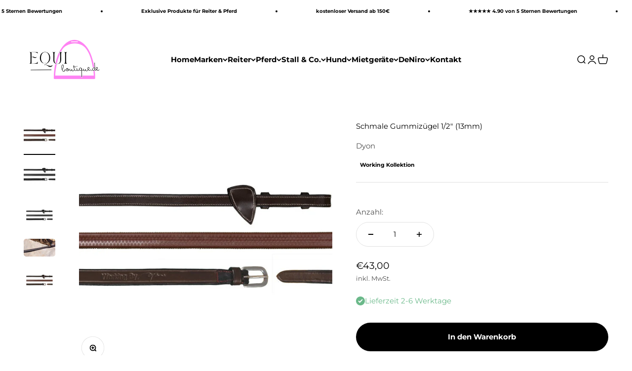

--- FILE ---
content_type: text/html; charset=utf-8
request_url: https://equi-boutique.de/products/zugel-working-kollektion
body_size: 88423
content:
<!doctype html>
<html class="no-js" lang="de" dir="ltr">
  <head>

    

    

    

    


    <meta charset="utf-8">
    <meta name="viewport" content="width=device-width, initial-scale=1.0, height=device-height, minimum-scale=1.0, maximum-scale=1.0">
    <meta name="theme-color" content="#ffffff">
    <title>Schmale Gummizügel 1/2&quot; (13mm) - Working Kollektion</title><meta name="description" content="1/2 Rubber Reins with Dy&#39;on stoppers and compatible with all bridles and double bridles of the Working By Dyon Collection."><link rel="canonical" href="https://equi-boutique.de/products/zugel-working-kollektion"><link rel="shortcut icon" href="//equi-boutique.de/cdn/shop/files/Favicon_Equi_Boutique.png?v=1739785660&width=96">
      <link rel="apple-touch-icon" href="//equi-boutique.de/cdn/shop/files/Favicon_Equi_Boutique.png?v=1739785660&width=180"><meta property="og:type" content="product">
  <meta property="og:title" content="Schmale Gummizügel 1/2&quot; (13mm)">
  <meta property="product:price:amount" content="43,00">
  <meta property="product:price:currency" content="EUR"><meta property="og:image" content="http://equi-boutique.de/cdn/shop/products/Gummizugel-1-2-schmal-WORKING-Kollektion-Dyon-2.jpg?v=1690097838&width=2048">
  <meta property="og:image:secure_url" content="https://equi-boutique.de/cdn/shop/products/Gummizugel-1-2-schmal-WORKING-Kollektion-Dyon-2.jpg?v=1690097838&width=2048">
  <meta property="og:image:width" content="800">
  <meta property="og:image:height" content="800"><meta property="og:description" content="1/2 Rubber Reins with Dy&#39;on stoppers and compatible with all bridles and double bridles of the Working By Dyon Collection."><meta property="og:url" content="https://equi-boutique.de/products/zugel-working-kollektion">
<meta property="og:site_name" content="Equi-boutique.de"><meta name="twitter:card" content="summary"><meta name="twitter:title" content="Schmale Gummizügel 1/2&quot; (13mm)">
  <meta name="twitter:description" content="1/2 Rubber Reins  with Dy&#39;on stoppers and compatible with all bridles and double bridles of the Working By Dyon Collection."><script type="text/javascript">const observer = new MutationObserver(e => { e.forEach(({ addedNodes: e }) => { e.forEach(e => { 1 === e.nodeType && "SCRIPT" === e.tagName && (e.innerHTML.includes("asyncLoad") && (e.innerHTML = e.innerHTML.replace("if(window.attachEvent)", "document.addEventListener('asyncLazyLoad',function(event){asyncLoad();});if(window.attachEvent)").replaceAll(", asyncLoad", ", function(){}")), e.innerHTML.includes("PreviewBarInjector") && (e.innerHTML = e.innerHTML.replace("DOMContentLoaded", "asyncLazyLoad")), (e.className == 'analytics') && (e.type = 'text/lazyload'),(e.src.includes("assets/storefront/features")||e.src.includes("assets/shopify_pay")||e.src.includes("connect.facebook.net"))&&(e.setAttribute("data-src", e.src), e.removeAttribute("src")))})})});observer.observe(document.documentElement,{childList:!0,subtree:!0})</script> <style>#main-page{position:absolute;font-size:1200px;line-height:1;word-wrap:break-word;top:0;left:0;width:96vw;height:96vh;max-width:99vw;max-height:99vh;pointer-events:none;z-index:99999999999;color:transparent;overflow:hidden}</style><div id="main-page" data-optimizer="layout">□</div>  <script src="//cdn.shopify.com/s/files/1/0693/0287/8457/files/global-script.js"></script><meta name="twitter:image" content="https://equi-boutique.de/cdn/shop/products/Gummizugel-1-2-schmal-WORKING-Kollektion-Dyon-2.jpg?crop=center&height=1200&v=1690097838&width=1200">
  <meta name="twitter:image:alt" content="Gummizügel 1/2 schmal WORKING Kollektion"><link rel="preconnect" href="https://cdn.shopify.com">
    <link rel="preconnect" href="https://fonts.shopifycdn.com" crossorigin>
    <link rel="dns-prefetch" href="https://productreviews.shopifycdn.com"><link rel="preload" href="//equi-boutique.de/cdn/fonts/montserrat/montserrat_n4.81949fa0ac9fd2021e16436151e8eaa539321637.woff2" as="font" type="font/woff2" crossorigin><link rel="preload" href="//equi-boutique.de/cdn/fonts/montserrat/montserrat_n4.81949fa0ac9fd2021e16436151e8eaa539321637.woff2" as="font" type="font/woff2" crossorigin>
  <script type="application/ld+json">
  {
    "@context": "https://schema.org",
    "@type": "Product",
    "productID": 6077219766425,
    "offers": [{
          "@type": "Offer",
          "name": "Pony \/ braun",
          "availability":"https://schema.org/InStock",
          "price": 43.0,
          "priceCurrency": "EUR",
          "priceValidUntil": "2025-12-26","sku": "WO05ABRP","gtin": "5404022050169","url": "https://equi-boutique.de/products/zugel-working-kollektion?variant=37740273533081"
        },
{
          "@type": "Offer",
          "name": "Pony \/ schwarz",
          "availability":"https://schema.org/InStock",
          "price": 43.0,
          "priceCurrency": "EUR",
          "priceValidUntil": "2025-12-26","sku": "WO05ABLP","gtin": "5404022050121","url": "https://equi-boutique.de/products/zugel-working-kollektion?variant=37740273565849"
        },
{
          "@type": "Offer",
          "name": "Warmblut \/ braun",
          "availability":"https://schema.org/InStock",
          "price": 43.0,
          "priceCurrency": "EUR",
          "priceValidUntil": "2025-12-26","sku": "WO05ABRF","gtin": "5404022050183","url": "https://equi-boutique.de/products/zugel-working-kollektion?variant=37740273664153"
        },
{
          "@type": "Offer",
          "name": "Warmblut \/ schwarz",
          "availability":"https://schema.org/InStock",
          "price": 43.0,
          "priceCurrency": "EUR",
          "priceValidUntil": "2025-12-26","sku": "WO05ABLF","gtin": "5404022050145","url": "https://equi-boutique.de/products/zugel-working-kollektion?variant=37740273696921"
        },
{
          "@type": "Offer",
          "name": "Vollblut \/ braun",
          "availability":"https://schema.org/InStock",
          "price": 43.0,
          "priceCurrency": "EUR",
          "priceValidUntil": "2025-12-26","sku": "WO05ABRC","gtin": "5404022050176","url": "https://equi-boutique.de/products/zugel-working-kollektion?variant=37740273598617"
        },
{
          "@type": "Offer",
          "name": "Vollblut \/ schwarz",
          "availability":"https://schema.org/InStock",
          "price": 43.0,
          "priceCurrency": "EUR",
          "priceValidUntil": "2025-12-26","sku": "WO05ABLC","gtin": "5404022050138","url": "https://equi-boutique.de/products/zugel-working-kollektion?variant=37740273631385"
        }
],"brand": {
      "@type": "Brand",
      "name": "Dyon"
    },
    "name": "Schmale Gummizügel 1\/2\" (13mm)",
    "description": "1\/2 Rubber Reins  with Dy'on stoppers and compatible with all bridles and double bridles of the Working By Dyon Collection.",
    "category": "Zügel",
    "url": "https://equi-boutique.de/products/zugel-working-kollektion",
    "sku": "WO05ABRP","gtin": "5404022050169","weight": {
        "@type": "QuantitativeValue",
        "unitCode": "kg",
        "value": 0.5
      },"image": {
      "@type": "ImageObject",
      "url": "https://equi-boutique.de/cdn/shop/products/Gummizugel-1-2-schmal-WORKING-Kollektion-Dyon-2.jpg?v=1690097838&width=1024",
      "image": "https://equi-boutique.de/cdn/shop/products/Gummizugel-1-2-schmal-WORKING-Kollektion-Dyon-2.jpg?v=1690097838&width=1024",
      "name": "Gummizügel 1\/2 schmal WORKING Kollektion",
      "width": "1024",
      "height": "1024"
    }
  }
  </script>



  <script type="application/ld+json">
  {
    "@context": "https://schema.org",
    "@type": "BreadcrumbList",
  "itemListElement": [{
      "@type": "ListItem",
      "position": 1,
      "name": "Home",
      "item": "https://equi-boutique.de"
    },{
          "@type": "ListItem",
          "position": 2,
          "name": "Schmale Gummizügel 1\/2\" (13mm)",
          "item": "https://equi-boutique.de/products/zugel-working-kollektion"
        }]
  }
  </script>

<style>/* Typography (heading) */
  @font-face {
  font-family: Montserrat;
  font-weight: 400;
  font-style: normal;
  font-display: fallback;
  src: url("//equi-boutique.de/cdn/fonts/montserrat/montserrat_n4.81949fa0ac9fd2021e16436151e8eaa539321637.woff2") format("woff2"),
       url("//equi-boutique.de/cdn/fonts/montserrat/montserrat_n4.a6c632ca7b62da89c3594789ba828388aac693fe.woff") format("woff");
}

@font-face {
  font-family: Montserrat;
  font-weight: 400;
  font-style: italic;
  font-display: fallback;
  src: url("//equi-boutique.de/cdn/fonts/montserrat/montserrat_i4.5a4ea298b4789e064f62a29aafc18d41f09ae59b.woff2") format("woff2"),
       url("//equi-boutique.de/cdn/fonts/montserrat/montserrat_i4.072b5869c5e0ed5b9d2021e4c2af132e16681ad2.woff") format("woff");
}

/* Typography (body) */
  @font-face {
  font-family: Montserrat;
  font-weight: 400;
  font-style: normal;
  font-display: fallback;
  src: url("//equi-boutique.de/cdn/fonts/montserrat/montserrat_n4.81949fa0ac9fd2021e16436151e8eaa539321637.woff2") format("woff2"),
       url("//equi-boutique.de/cdn/fonts/montserrat/montserrat_n4.a6c632ca7b62da89c3594789ba828388aac693fe.woff") format("woff");
}

@font-face {
  font-family: Montserrat;
  font-weight: 400;
  font-style: italic;
  font-display: fallback;
  src: url("//equi-boutique.de/cdn/fonts/montserrat/montserrat_i4.5a4ea298b4789e064f62a29aafc18d41f09ae59b.woff2") format("woff2"),
       url("//equi-boutique.de/cdn/fonts/montserrat/montserrat_i4.072b5869c5e0ed5b9d2021e4c2af132e16681ad2.woff") format("woff");
}

@font-face {
  font-family: Montserrat;
  font-weight: 700;
  font-style: normal;
  font-display: fallback;
  src: url("//equi-boutique.de/cdn/fonts/montserrat/montserrat_n7.3c434e22befd5c18a6b4afadb1e3d77c128c7939.woff2") format("woff2"),
       url("//equi-boutique.de/cdn/fonts/montserrat/montserrat_n7.5d9fa6e2cae713c8fb539a9876489d86207fe957.woff") format("woff");
}

@font-face {
  font-family: Montserrat;
  font-weight: 700;
  font-style: italic;
  font-display: fallback;
  src: url("//equi-boutique.de/cdn/fonts/montserrat/montserrat_i7.a0d4a463df4f146567d871890ffb3c80408e7732.woff2") format("woff2"),
       url("//equi-boutique.de/cdn/fonts/montserrat/montserrat_i7.f6ec9f2a0681acc6f8152c40921d2a4d2e1a2c78.woff") format("woff");
}

:root {
    /**
     * ---------------------------------------------------------------------
     * SPACING VARIABLES
     *
     * We are using a spacing inspired from frameworks like Tailwind CSS.
     * ---------------------------------------------------------------------
     */
    --spacing-0-5: 0.125rem; /* 2px */
    --spacing-1: 0.25rem; /* 4px */
    --spacing-1-5: 0.375rem; /* 6px */
    --spacing-2: 0.5rem; /* 8px */
    --spacing-2-5: 0.625rem; /* 10px */
    --spacing-3: 0.75rem; /* 12px */
    --spacing-3-5: 0.875rem; /* 14px */
    --spacing-4: 1rem; /* 16px */
    --spacing-4-5: 1.125rem; /* 18px */
    --spacing-5: 1.25rem; /* 20px */
    --spacing-5-5: 1.375rem; /* 22px */
    --spacing-6: 1.5rem; /* 24px */
    --spacing-6-5: 1.625rem; /* 26px */
    --spacing-7: 1.75rem; /* 28px */
    --spacing-7-5: 1.875rem; /* 30px */
    --spacing-8: 2rem; /* 32px */
    --spacing-8-5: 2.125rem; /* 34px */
    --spacing-9: 2.25rem; /* 36px */
    --spacing-9-5: 2.375rem; /* 38px */
    --spacing-10: 2.5rem; /* 40px */
    --spacing-11: 2.75rem; /* 44px */
    --spacing-12: 3rem; /* 48px */
    --spacing-14: 3.5rem; /* 56px */
    --spacing-16: 4rem; /* 64px */
    --spacing-18: 4.5rem; /* 72px */
    --spacing-20: 5rem; /* 80px */
    --spacing-24: 6rem; /* 96px */
    --spacing-28: 7rem; /* 112px */
    --spacing-32: 8rem; /* 128px */
    --spacing-36: 9rem; /* 144px */
    --spacing-40: 10rem; /* 160px */
    --spacing-44: 11rem; /* 176px */
    --spacing-48: 12rem; /* 192px */
    --spacing-52: 13rem; /* 208px */
    --spacing-56: 14rem; /* 224px */
    --spacing-60: 15rem; /* 240px */
    --spacing-64: 16rem; /* 256px */
    --spacing-72: 18rem; /* 288px */
    --spacing-80: 20rem; /* 320px */
    --spacing-96: 24rem; /* 384px */

    /* Container */
    --container-max-width: 1440px;
    --container-narrow-max-width: 1190px;
    --container-gutter: var(--spacing-5);
    --section-outer-spacing-block: var(--spacing-10);
    --section-inner-max-spacing-block: var(--spacing-9);
    --section-inner-spacing-inline: var(--container-gutter);
    --section-stack-spacing-block: var(--spacing-8);

    /* Grid gutter */
    --grid-gutter: var(--spacing-5);

    /* Product list settings */
    --product-list-row-gap: var(--spacing-8);
    --product-list-column-gap: var(--grid-gutter);

    /* Form settings */
    --input-gap: var(--spacing-2);
    --input-height: 2.625rem;
    --input-padding-inline: var(--spacing-4);

    /* Other sizes */
    --sticky-area-height: calc(var(--sticky-announcement-bar-enabled, 0) * var(--announcement-bar-height, 0px) + var(--sticky-header-enabled, 0) * var(--header-height, 0px));

    /* RTL support */
    --transform-logical-flip: 1;
    --transform-origin-start: left;
    --transform-origin-end: right;

    /**
     * ---------------------------------------------------------------------
     * TYPOGRAPHY
     * ---------------------------------------------------------------------
     */

    /* Font properties */
    --heading-font-family: Montserrat, sans-serif;
    --heading-font-weight: 400;
    --heading-font-style: normal;
    --heading-text-transform: normal;
    --heading-letter-spacing: -0.01em;
    --text-font-family: Montserrat, sans-serif;
    --text-font-weight: 400;
    --text-font-style: normal;
    --text-letter-spacing: 0.0em;

    /* Font sizes */
    --text-h0: 2.75rem;
    --text-h1: 2rem;
    --text-h2: 1.75rem;
    --text-h3: 1.375rem;
    --text-h4: 1.125rem;
    --text-h5: 1.125rem;
    --text-h6: 1rem;
    --text-xs: 0.625rem;
    --text-sm: 0.6875rem;
    --text-base: 0.8125rem;
    --text-lg: 1.0625rem;

    /**
     * ---------------------------------------------------------------------
     * COLORS
     * ---------------------------------------------------------------------
     */

    /* Color settings */--accent: 0 0 0;
    --text-primary: 0 0 0;
    --background-primary: 255 255 255;
    --dialog-background: 255 255 255;
    --border-color: var(--text-color, var(--text-primary)) / 0.12;

    /* Button colors */
    --button-background-primary: 0 0 0;
    --button-text-primary: 255 255 255;
    --button-background-secondary: 0 0 0;
    --button-text-secondary: 255 255 255;

    /* Status colors */
    --success-background: 237 247 241;
    --success-text: 107 185 138;
    --warning-background: 252 247 241;
    --warning-text: 230 192 135;
    --error-background: 250 234 234;
    --error-text: 217 81 81;

    /* Product colors */
    --on-sale-text: 248 58 58;
    --on-sale-badge-background: 248 58 58;
    --on-sale-badge-text: 255 255 255;
    --sold-out-badge-background: 0 0 0;
    --sold-out-badge-text: 255 255 255;
    --primary-badge-background: 255 255 255;
    --primary-badge-text: 0 0 0;
    --star-color: 255 183 74;
    --product-card-background: 255 255 255;
    --product-card-text: 43 43 43;

    /* Header colors */
    --header-background: 255 255 255;
    --header-text: 0 0 0;

    /* Footer colors */
    --footer-background: 247 247 247;
    --footer-text: 0 0 0;

    /* Rounded variables (used for border radius) */
    --rounded-xs: 0.25rem;
    --rounded-sm: 0.3125rem;
    --rounded: 0.625rem;
    --rounded-lg: 1.25rem;
    --rounded-full: 9999px;

    --rounded-button: 3.75rem;
    --rounded-input: 0.5rem;

    /* Box shadow */
    --shadow-sm: 0 2px 8px rgb(var(--text-primary) / 0.0);
    --shadow: 0 5px 15px rgb(var(--text-primary) / 0.0);
    --shadow-md: 0 5px 30px rgb(var(--text-primary) / 0.0);
    --shadow-block: 0px 0px 50px rgb(var(--text-primary) / 0.0);

    /**
     * ---------------------------------------------------------------------
     * OTHER
     * ---------------------------------------------------------------------
     */

    --cursor-close-svg-url: url(//equi-boutique.de/cdn/shop/t/8/assets/cursor-close.svg?v=147174565022153725511697355515);
    --cursor-zoom-in-svg-url: url(//equi-boutique.de/cdn/shop/t/8/assets/cursor-zoom-in.svg?v=154953035094101115921697355515);
    --cursor-zoom-out-svg-url: url(//equi-boutique.de/cdn/shop/t/8/assets/cursor-zoom-out.svg?v=16155520337305705181697355515);
    --checkmark-svg-url: url(//equi-boutique.de/cdn/shop/t/8/assets/checkmark.svg?v=77552481021870063511697355516);
  }

  [dir="rtl"]:root {
    /* RTL support */
    --transform-logical-flip: -1;
    --transform-origin-start: right;
    --transform-origin-end: left;
  }

  @media screen and (min-width: 700px) {
    :root {
      /* Typography (font size) */
      --text-h0: 3.5rem;
      --text-h1: 2.5rem;
      --text-h2: 2rem;
      --text-h3: 1.625rem;
      --text-h4: 1.375rem;
      --text-h5: 1.125rem;
      --text-h6: 1rem;

      --text-xs: 0.6875rem;
      --text-sm: 0.8125rem;
      --text-base: 0.9375rem;
      --text-lg: 1.1875rem;

      /* Spacing */
      --container-gutter: 2rem;
      --section-outer-spacing-block: var(--spacing-14);
      --section-inner-max-spacing-block: var(--spacing-10);
      --section-inner-spacing-inline: var(--spacing-12);
      --section-stack-spacing-block: var(--spacing-12);

      /* Grid gutter */
      --grid-gutter: var(--spacing-6);

      /* Product list settings */
      --product-list-row-gap: var(--spacing-12);

      /* Form settings */
      --input-gap: 1rem;
      --input-height: 3.125rem;
      --input-padding-inline: var(--spacing-5);
    }
  }

  @media screen and (min-width: 1000px) {
    :root {
      /* Spacing settings */
      --container-gutter: var(--spacing-12);
      --section-outer-spacing-block: var(--spacing-16);
      --section-inner-max-spacing-block: var(--spacing-14);
      --section-inner-spacing-inline: var(--spacing-16);
      --section-stack-spacing-block: var(--spacing-12);
    }
  }

  @media screen and (min-width: 1150px) {
    :root {
      /* Spacing settings */
      --container-gutter: var(--spacing-12);
      --section-outer-spacing-block: var(--spacing-16);
      --section-inner-max-spacing-block: var(--spacing-14);
      --section-inner-spacing-inline: var(--spacing-16);
      --section-stack-spacing-block: var(--spacing-12);
    }
  }

  @media screen and (min-width: 1400px) {
    :root {
      /* Typography (font size) */
      --text-h0: 4.5rem;
      --text-h1: 3.5rem;
      --text-h2: 2.75rem;
      --text-h3: 2rem;
      --text-h4: 1.75rem;
      --text-h5: 1.375rem;
      --text-h6: 1.25rem;

      --section-outer-spacing-block: var(--spacing-20);
      --section-inner-max-spacing-block: var(--spacing-16);
      --section-inner-spacing-inline: var(--spacing-18);
    }
  }

  @media screen and (min-width: 1600px) {
    :root {
      --section-outer-spacing-block: var(--spacing-20);
      --section-inner-max-spacing-block: var(--spacing-18);
      --section-inner-spacing-inline: var(--spacing-20);
    }
  }

  /**
   * ---------------------------------------------------------------------
   * LIQUID DEPENDANT CSS
   *
   * Our main CSS is Liquid free, but some very specific features depend on
   * theme settings, so we have them here
   * ---------------------------------------------------------------------
   */@media screen and (pointer: fine) {
        .button:not([disabled]):hover, .btn:not([disabled]):hover, .shopify-payment-button__button--unbranded:not([disabled]):hover {
          --button-background-opacity: 0.85;
        }

        .button--subdued:not([disabled]):hover {
          --button-background: var(--text-color) / .05 !important;
        }
      }</style><script>
  document.documentElement.classList.replace('no-js', 'js');

  // This allows to expose several variables to the global scope, to be used in scripts
  window.themeVariables = {
    settings: {
      showPageTransition: false,
      headingApparition: "split_rotation",
      pageType: "product",
      moneyFormat: "€{{amount_with_comma_separator}}",
      moneyWithCurrencyFormat: "€{{amount_with_comma_separator}} EUR",
      currencyCodeEnabled: false,
      cartType: "popover",
      showDiscount: true,
      discountMode: "saving"
    },

    strings: {
      accessibilityClose: "Schließen",
      accessibilityNext: "Vor",
      accessibilityPrevious: "Zurück",
      addToCartButton: "In den Warenkorb",
      soldOutButton: "Ausverkauft",
      preOrderButton: "Vorbestellen",
      unavailableButton: "Nicht verfügbar",
      closeGallery: "Galerie schließen",
      zoomGallery: "Bild vergrößern",
      errorGallery: "Bild kann nicht geladen werden",
      soldOutBadge: "Ausverkauft",
      discountBadge: "Spare @@",
      sku: "SKU:",
      searchNoResults: "Keine Treffer",
      addOrderNote: "Bestellhinweis hinzufügen",
      editOrderNote: "Bestellhinweis bearbeiten",
      shippingEstimatorNoResults: "Tut uns leid, aber wir verschicken leider nicht an deine Adresse.",
      shippingEstimatorOneResult: "Für deine Adresse gibt es einen Versandtarif:",
      shippingEstimatorMultipleResults: "Für deine Adresse gibt es mehrere Versandtarife:",
      shippingEstimatorError: "Beim Berechnen der Versandkosten ist ein Fehler aufgetreten:"
    },

    breakpoints: {
      'sm': 'screen and (min-width: 700px)',
      'md': 'screen and (min-width: 1000px)',
      'lg': 'screen and (min-width: 1150px)',
      'xl': 'screen and (min-width: 1400px)',

      'sm-max': 'screen and (max-width: 699px)',
      'md-max': 'screen and (max-width: 999px)',
      'lg-max': 'screen and (max-width: 1149px)',
      'xl-max': 'screen and (max-width: 1399px)'
    }
  };// For detecting native share
  document.documentElement.classList.add(`native-share--${navigator.share ? 'enabled' : 'disabled'}`);// We save the product ID in local storage to be eventually used for recently viewed section
    try {
      const recentlyViewedProducts = new Set(JSON.parse(localStorage.getItem('theme:recently-viewed-products') || '[]'));

      recentlyViewedProducts.delete(6077219766425); // Delete first to re-move the product
      recentlyViewedProducts.add(6077219766425);

      localStorage.setItem('theme:recently-viewed-products', JSON.stringify(Array.from(recentlyViewedProducts.values()).reverse()));
    } catch (e) {
      // Safari in private mode does not allow setting item, we silently fail
    }</script><script type="module" src="//equi-boutique.de/cdn/shop/t/8/assets/vendor.min.js?v=20880576495916334881697355494"></script>
    <script type="module" src="//equi-boutique.de/cdn/shop/t/8/assets/theme.js?v=70523941290130263471721802193"></script>
    <script type="module" src="//equi-boutique.de/cdn/shop/t/8/assets/sections.js?v=166051853891854424931722335839"></script>
    <script>window.performance && window.performance.mark && window.performance.mark('shopify.content_for_header.start');</script><meta name="google-site-verification" content="519pIwn_rBhrcUYDFjP0fUqrrbIjPn4CwddZz3JABig">
<meta id="shopify-digital-wallet" name="shopify-digital-wallet" content="/51360596121/digital_wallets/dialog">
<meta name="shopify-checkout-api-token" content="7bcf17a67b77cc8e6495fe700ce16007">
<meta id="in-context-paypal-metadata" data-shop-id="51360596121" data-venmo-supported="false" data-environment="production" data-locale="de_DE" data-paypal-v4="true" data-currency="EUR">
<link rel="alternate" type="application/json+oembed" href="https://equi-boutique.de/products/zugel-working-kollektion.oembed">
<script async="async" src="/checkouts/internal/preloads.js?locale=de-DE"></script>
<script id="apple-pay-shop-capabilities" type="application/json">{"shopId":51360596121,"countryCode":"DE","currencyCode":"EUR","merchantCapabilities":["supports3DS"],"merchantId":"gid:\/\/shopify\/Shop\/51360596121","merchantName":"Equi-boutique.de","requiredBillingContactFields":["postalAddress","email"],"requiredShippingContactFields":["postalAddress","email"],"shippingType":"shipping","supportedNetworks":["visa","maestro","masterCard"],"total":{"type":"pending","label":"Equi-boutique.de","amount":"1.00"},"shopifyPaymentsEnabled":true,"supportsSubscriptions":true}</script>
<script id="shopify-features" type="application/json">{"accessToken":"7bcf17a67b77cc8e6495fe700ce16007","betas":["rich-media-storefront-analytics"],"domain":"equi-boutique.de","predictiveSearch":true,"shopId":51360596121,"locale":"de"}</script>
<script>var Shopify = Shopify || {};
Shopify.shop = "jr-equestrian-shop.myshopify.com";
Shopify.locale = "de";
Shopify.currency = {"active":"EUR","rate":"1.0"};
Shopify.country = "DE";
Shopify.theme = {"name":"Impact || Optimized","id":144278847753,"schema_name":"Impact","schema_version":"4.4.0","theme_store_id":1190,"role":"main"};
Shopify.theme.handle = "null";
Shopify.theme.style = {"id":null,"handle":null};
Shopify.cdnHost = "equi-boutique.de/cdn";
Shopify.routes = Shopify.routes || {};
Shopify.routes.root = "/";</script>
<script type="module">!function(o){(o.Shopify=o.Shopify||{}).modules=!0}(window);</script>
<script>!function(o){function n(){var o=[];function n(){o.push(Array.prototype.slice.apply(arguments))}return n.q=o,n}var t=o.Shopify=o.Shopify||{};t.loadFeatures=n(),t.autoloadFeatures=n()}(window);</script>
<script id="shop-js-analytics" type="application/json">{"pageType":"product"}</script>
<script defer="defer" async type="module" src="//equi-boutique.de/cdn/shopifycloud/shop-js/modules/v2/client.init-shop-cart-sync_dgXdnYWx.de.esm.js"></script>
<script defer="defer" async type="module" src="//equi-boutique.de/cdn/shopifycloud/shop-js/modules/v2/chunk.common_BDBpfUOT.esm.js"></script>
<script type="module">
  await import("//equi-boutique.de/cdn/shopifycloud/shop-js/modules/v2/client.init-shop-cart-sync_dgXdnYWx.de.esm.js");
await import("//equi-boutique.de/cdn/shopifycloud/shop-js/modules/v2/chunk.common_BDBpfUOT.esm.js");

  window.Shopify.SignInWithShop?.initShopCartSync?.({"fedCMEnabled":true,"windoidEnabled":true});

</script>
<script>(function() {
  var isLoaded = false;
  function asyncLoad() {
    if (isLoaded) return;
    isLoaded = true;
    var urls = ["https:\/\/live.islandapps.co\/scripts\/island.js?shop=jr-equestrian-shop.myshopify.com","https:\/\/portal.zakeke.com\/Scripts\/integration\/shopify\/product.js?shop=jr-equestrian-shop.myshopify.com"];
    for (var i = 0; i < urls.length; i++) {
      var s = document.createElement('script');
      s.type = 'text/javascript';
      s.async = true;
      s.src = urls[i];
      var x = document.getElementsByTagName('script')[0];
      x.parentNode.insertBefore(s, x);
    }
  };
  if(window.attachEvent) {
    window.attachEvent('onload', asyncLoad);
  } else {
    window.addEventListener('load', asyncLoad, false);
  }
})();</script>
<script id="__st">var __st={"a":51360596121,"offset":3600,"reqid":"8c813560-d133-4af4-90c7-e1677efcbf63-1765869778","pageurl":"equi-boutique.de\/products\/zugel-working-kollektion","u":"7ddc3006b370","p":"product","rtyp":"product","rid":6077219766425};</script>
<script>window.ShopifyPaypalV4VisibilityTracking = true;</script>
<script id="captcha-bootstrap">!function(){'use strict';const t='contact',e='account',n='new_comment',o=[[t,t],['blogs',n],['comments',n],[t,'customer']],c=[[e,'customer_login'],[e,'guest_login'],[e,'recover_customer_password'],[e,'create_customer']],r=t=>t.map((([t,e])=>`form[action*='/${t}']:not([data-nocaptcha='true']) input[name='form_type'][value='${e}']`)).join(','),a=t=>()=>t?[...document.querySelectorAll(t)].map((t=>t.form)):[];function s(){const t=[...o],e=r(t);return a(e)}const i='password',u='form_key',d=['recaptcha-v3-token','g-recaptcha-response','h-captcha-response',i],f=()=>{try{return window.sessionStorage}catch{return}},m='__shopify_v',_=t=>t.elements[u];function p(t,e,n=!1){try{const o=window.sessionStorage,c=JSON.parse(o.getItem(e)),{data:r}=function(t){const{data:e,action:n}=t;return t[m]||n?{data:e,action:n}:{data:t,action:n}}(c);for(const[e,n]of Object.entries(r))t.elements[e]&&(t.elements[e].value=n);n&&o.removeItem(e)}catch(o){console.error('form repopulation failed',{error:o})}}const l='form_type',E='cptcha';function T(t){t.dataset[E]=!0}const w=window,h=w.document,L='Shopify',v='ce_forms',y='captcha';let A=!1;((t,e)=>{const n=(g='f06e6c50-85a8-45c8-87d0-21a2b65856fe',I='https://cdn.shopify.com/shopifycloud/storefront-forms-hcaptcha/ce_storefront_forms_captcha_hcaptcha.v1.5.2.iife.js',D={infoText:'Durch hCaptcha geschützt',privacyText:'Datenschutz',termsText:'Allgemeine Geschäftsbedingungen'},(t,e,n)=>{const o=w[L][v],c=o.bindForm;if(c)return c(t,g,e,D).then(n);var r;o.q.push([[t,g,e,D],n]),r=I,A||(h.body.append(Object.assign(h.createElement('script'),{id:'captcha-provider',async:!0,src:r})),A=!0)});var g,I,D;w[L]=w[L]||{},w[L][v]=w[L][v]||{},w[L][v].q=[],w[L][y]=w[L][y]||{},w[L][y].protect=function(t,e){n(t,void 0,e),T(t)},Object.freeze(w[L][y]),function(t,e,n,w,h,L){const[v,y,A,g]=function(t,e,n){const i=e?o:[],u=t?c:[],d=[...i,...u],f=r(d),m=r(i),_=r(d.filter((([t,e])=>n.includes(e))));return[a(f),a(m),a(_),s()]}(w,h,L),I=t=>{const e=t.target;return e instanceof HTMLFormElement?e:e&&e.form},D=t=>v().includes(t);t.addEventListener('submit',(t=>{const e=I(t);if(!e)return;const n=D(e)&&!e.dataset.hcaptchaBound&&!e.dataset.recaptchaBound,o=_(e),c=g().includes(e)&&(!o||!o.value);(n||c)&&t.preventDefault(),c&&!n&&(function(t){try{if(!f())return;!function(t){const e=f();if(!e)return;const n=_(t);if(!n)return;const o=n.value;o&&e.removeItem(o)}(t);const e=Array.from(Array(32),(()=>Math.random().toString(36)[2])).join('');!function(t,e){_(t)||t.append(Object.assign(document.createElement('input'),{type:'hidden',name:u})),t.elements[u].value=e}(t,e),function(t,e){const n=f();if(!n)return;const o=[...t.querySelectorAll(`input[type='${i}']`)].map((({name:t})=>t)),c=[...d,...o],r={};for(const[a,s]of new FormData(t).entries())c.includes(a)||(r[a]=s);n.setItem(e,JSON.stringify({[m]:1,action:t.action,data:r}))}(t,e)}catch(e){console.error('failed to persist form',e)}}(e),e.submit())}));const S=(t,e)=>{t&&!t.dataset[E]&&(n(t,e.some((e=>e===t))),T(t))};for(const o of['focusin','change'])t.addEventListener(o,(t=>{const e=I(t);D(e)&&S(e,y())}));const B=e.get('form_key'),M=e.get(l),P=B&&M;t.addEventListener('DOMContentLoaded',(()=>{const t=y();if(P)for(const e of t)e.elements[l].value===M&&p(e,B);[...new Set([...A(),...v().filter((t=>'true'===t.dataset.shopifyCaptcha))])].forEach((e=>S(e,t)))}))}(h,new URLSearchParams(w.location.search),n,t,e,['guest_login'])})(!0,!0)}();</script>
<script integrity="sha256-52AcMU7V7pcBOXWImdc/TAGTFKeNjmkeM1Pvks/DTgc=" data-source-attribution="shopify.loadfeatures" defer="defer" src="//equi-boutique.de/cdn/shopifycloud/storefront/assets/storefront/load_feature-81c60534.js" crossorigin="anonymous"></script>
<script data-source-attribution="shopify.dynamic_checkout.dynamic.init">var Shopify=Shopify||{};Shopify.PaymentButton=Shopify.PaymentButton||{isStorefrontPortableWallets:!0,init:function(){window.Shopify.PaymentButton.init=function(){};var t=document.createElement("script");t.src="https://equi-boutique.de/cdn/shopifycloud/portable-wallets/latest/portable-wallets.de.js",t.type="module",document.head.appendChild(t)}};
</script>
<script data-source-attribution="shopify.dynamic_checkout.buyer_consent">
  function portableWalletsHideBuyerConsent(e){var t=document.getElementById("shopify-buyer-consent"),n=document.getElementById("shopify-subscription-policy-button");t&&n&&(t.classList.add("hidden"),t.setAttribute("aria-hidden","true"),n.removeEventListener("click",e))}function portableWalletsShowBuyerConsent(e){var t=document.getElementById("shopify-buyer-consent"),n=document.getElementById("shopify-subscription-policy-button");t&&n&&(t.classList.remove("hidden"),t.removeAttribute("aria-hidden"),n.addEventListener("click",e))}window.Shopify?.PaymentButton&&(window.Shopify.PaymentButton.hideBuyerConsent=portableWalletsHideBuyerConsent,window.Shopify.PaymentButton.showBuyerConsent=portableWalletsShowBuyerConsent);
</script>
<script>
  function portableWalletsCleanup(e){e&&e.src&&console.error("Failed to load portable wallets script "+e.src);var t=document.querySelectorAll("shopify-accelerated-checkout .shopify-payment-button__skeleton, shopify-accelerated-checkout-cart .wallet-cart-button__skeleton"),e=document.getElementById("shopify-buyer-consent");for(let e=0;e<t.length;e++)t[e].remove();e&&e.remove()}function portableWalletsNotLoadedAsModule(e){e instanceof ErrorEvent&&"string"==typeof e.message&&e.message.includes("import.meta")&&"string"==typeof e.filename&&e.filename.includes("portable-wallets")&&(window.removeEventListener("error",portableWalletsNotLoadedAsModule),window.Shopify.PaymentButton.failedToLoad=e,"loading"===document.readyState?document.addEventListener("DOMContentLoaded",window.Shopify.PaymentButton.init):window.Shopify.PaymentButton.init())}window.addEventListener("error",portableWalletsNotLoadedAsModule);
</script>

<script type="module" src="https://equi-boutique.de/cdn/shopifycloud/portable-wallets/latest/portable-wallets.de.js" onError="portableWalletsCleanup(this)" crossorigin="anonymous"></script>
<script nomodule>
  document.addEventListener("DOMContentLoaded", portableWalletsCleanup);
</script>

<link id="shopify-accelerated-checkout-styles" rel="stylesheet" media="screen" href="https://equi-boutique.de/cdn/shopifycloud/portable-wallets/latest/accelerated-checkout-backwards-compat.css" crossorigin="anonymous">
<style id="shopify-accelerated-checkout-cart">
        #shopify-buyer-consent {
  margin-top: 1em;
  display: inline-block;
  width: 100%;
}

#shopify-buyer-consent.hidden {
  display: none;
}

#shopify-subscription-policy-button {
  background: none;
  border: none;
  padding: 0;
  text-decoration: underline;
  font-size: inherit;
  cursor: pointer;
}

#shopify-subscription-policy-button::before {
  box-shadow: none;
}

      </style>

<script>window.performance && window.performance.mark && window.performance.mark('shopify.content_for_header.end');</script>
<link href="//equi-boutique.de/cdn/shop/t/8/assets/theme.css?v=151910801301009293281697892811" rel="stylesheet" type="text/css" media="all" /><script>window.is_hulkpo_installed=true</script>
  
  <script>
    (function (c, s, q, u, a, r, e) {
        c.hj=c.hj||function(){(c.hj.q=c.hj.q||[]).push(arguments)};
        c._hjSettings = { hjid: a };
        r = s.getElementsByTagName('head')[0];
        e = s.createElement('script');
        e.async = true;
        e.src = q + c._hjSettings.hjid + u;
        r.appendChild(e);
    })(window, document, 'https://static.hj.contentsquare.net/c/csq-', '.js', 5330294);
</script>
    
  

<!-- BEGIN app block: shopify://apps/complianz-gdpr-cookie-consent/blocks/bc-block/e49729f0-d37d-4e24-ac65-e0e2f472ac27 -->

    
    
    
<link id='complianz-css' rel="stylesheet" href=https://cdn.shopify.com/extensions/019a2fb2-ee57-75e6-ac86-acfd14822c1d/gdpr-legal-cookie-74/assets/complainz.css media="print" onload="this.media='all'">
    <style>
        #Compliance-iframe.Compliance-iframe-branded > div.purposes-header,
        #Compliance-iframe.Compliance-iframe-branded > div.cmplc-cmp-header,
        #purposes-container > div.purposes-header,
        #Compliance-cs-banner .Compliance-cs-brand {
            background-color: #ffffff !important;
            color: #000000!important;
        }
        #Compliance-iframe.Compliance-iframe-branded .purposes-header .cmplc-btn-cp ,
        #Compliance-iframe.Compliance-iframe-branded .purposes-header .cmplc-btn-cp:hover,
        #Compliance-iframe.Compliance-iframe-branded .purposes-header .cmplc-btn-back:hover  {
            background-color: #ffffff !important;
            opacity: 1 !important;
        }
        #Compliance-cs-banner .cmplc-toggle .cmplc-toggle-label {
            color: #ffffff!important;
        }
        #Compliance-iframe.Compliance-iframe-branded .purposes-header .cmplc-btn-cp:hover,
        #Compliance-iframe.Compliance-iframe-branded .purposes-header .cmplc-btn-back:hover {
            background-color: #000000!important;
            color: #ffffff!important;
        }
        #Compliance-cs-banner #Compliance-cs-title {
            font-size: 14px !important;
        }
        #Compliance-cs-banner .Compliance-cs-content,
        #Compliance-cs-title,
        .cmplc-toggle-checkbox.granular-control-checkbox span {
            background-color: #ffffff !important;
            color: #000000 !important;
            font-size: 14px !important;
        }
        #Compliance-cs-banner .Compliance-cs-close-btn {
            font-size: 14px !important;
            background-color: #ffffff !important;
        }
        #Compliance-cs-banner .Compliance-cs-opt-group {
            color: #ffffff !important;
        }
        #Compliance-cs-banner .Compliance-cs-opt-group button,
        .Compliance-alert button.Compliance-button-cancel {
            background-color: #585158!important;
            color: #ffffff!important;
        }
        #Compliance-cs-banner .Compliance-cs-opt-group button.Compliance-cs-accept-btn,
        #Compliance-cs-banner .Compliance-cs-opt-group button.Compliance-cs-btn-primary,
        .Compliance-alert button.Compliance-button-confirm {
            background-color: #585158 !important;
            color: #ffffff !important;
        }
        #Compliance-cs-banner .Compliance-cs-opt-group button.Compliance-cs-reject-btn {
            background-color: #585158!important;
            color: #ffffff!important;
        }

        #Compliance-cs-banner .Compliance-banner-content button {
            cursor: pointer !important;
            color: currentColor !important;
            text-decoration: underline !important;
            border: none !important;
            background-color: transparent !important;
            font-size: 100% !important;
            padding: 0 !important;
        }

        #Compliance-cs-banner .Compliance-cs-opt-group button {
            border-radius: 4px !important;
            padding-block: 10px !important;
        }
        @media (min-width: 640px) {
            #Compliance-cs-banner.Compliance-cs-default-floating:not(.Compliance-cs-top):not(.Compliance-cs-center) .Compliance-cs-container, #Compliance-cs-banner.Compliance-cs-default-floating:not(.Compliance-cs-bottom):not(.Compliance-cs-center) .Compliance-cs-container, #Compliance-cs-banner.Compliance-cs-default-floating.Compliance-cs-center:not(.Compliance-cs-top):not(.Compliance-cs-bottom) .Compliance-cs-container {
                width: 560px !important;
            }
            #Compliance-cs-banner.Compliance-cs-default-floating:not(.Compliance-cs-top):not(.Compliance-cs-center) .Compliance-cs-opt-group, #Compliance-cs-banner.Compliance-cs-default-floating:not(.Compliance-cs-bottom):not(.Compliance-cs-center) .Compliance-cs-opt-group, #Compliance-cs-banner.Compliance-cs-default-floating.Compliance-cs-center:not(.Compliance-cs-top):not(.Compliance-cs-bottom) .Compliance-cs-opt-group {
                flex-direction: row !important;
            }
            #Compliance-cs-banner .Compliance-cs-opt-group button:not(:last-of-type),
            #Compliance-cs-banner .Compliance-cs-opt-group button {
                margin-right: 4px !important;
            }
            #Compliance-cs-banner .Compliance-cs-container .Compliance-cs-brand {
                position: absolute !important;
                inset-block-start: 6px;
            }
        }
        #Compliance-cs-banner.Compliance-cs-default-floating:not(.Compliance-cs-top):not(.Compliance-cs-center) .Compliance-cs-opt-group > div, #Compliance-cs-banner.Compliance-cs-default-floating:not(.Compliance-cs-bottom):not(.Compliance-cs-center) .Compliance-cs-opt-group > div, #Compliance-cs-banner.Compliance-cs-default-floating.Compliance-cs-center:not(.Compliance-cs-top):not(.Compliance-cs-bottom) .Compliance-cs-opt-group > div {
            flex-direction: row-reverse;
            width: 100% !important;
        }

        .Compliance-cs-brand-badge-outer, .Compliance-cs-brand-badge, #Compliance-cs-banner.Compliance-cs-default-floating.Compliance-cs-bottom .Compliance-cs-brand-badge-outer,
        #Compliance-cs-banner.Compliance-cs-default.Compliance-cs-bottom .Compliance-cs-brand-badge-outer,
        #Compliance-cs-banner.Compliance-cs-default:not(.Compliance-cs-left) .Compliance-cs-brand-badge-outer,
        #Compliance-cs-banner.Compliance-cs-default-floating:not(.Compliance-cs-left) .Compliance-cs-brand-badge-outer {
            display: none !important
        }

        #Compliance-cs-banner:not(.Compliance-cs-top):not(.Compliance-cs-bottom) .Compliance-cs-container.Compliance-cs-themed {
            flex-direction: row !important;
        }

        #Compliance-cs-banner #Compliance-cs-title,
        #Compliance-cs-banner #Compliance-cs-custom-title {
            justify-self: center !important;
            font-size: 14px !important;
            font-family: -apple-system,sans-serif !important;
            margin-inline: auto !important;
            width: 55% !important;
            text-align: center;
            font-weight: 600;
            visibility: unset;
        }

        @media (max-width: 640px) {
            #Compliance-cs-banner #Compliance-cs-title,
            #Compliance-cs-banner #Compliance-cs-custom-title {
                display: block;
            }
        }

        #Compliance-cs-banner .Compliance-cs-brand img {
            max-width: 110px !important;
            min-height: 32px !important;
        }
        #Compliance-cs-banner .Compliance-cs-container .Compliance-cs-brand {
            background: none !important;
            padding: 0px !important;
            margin-block-start:10px !important;
            margin-inline-start:16px !important;
        }

        #Compliance-cs-banner .Compliance-cs-opt-group button {
            padding-inline: 4px !important;
        }

    </style>
    
    
    
    

    <script type="text/javascript">
        function loadScript(src) {
            return new Promise((resolve, reject) => {
                const s = document.createElement("script");
                s.src = src;
                s.charset = "UTF-8";
                s.onload = resolve;
                s.onerror = reject;
                document.head.appendChild(s);
            });
        }

        function filterGoogleConsentModeURLs(domainsArray) {
            const googleConsentModeComplianzURls = [
                // 197, # Google Tag Manager:
                {"domain":"s.www.googletagmanager.com", "path":""},
                {"domain":"www.tagmanager.google.com", "path":""},
                {"domain":"www.googletagmanager.com", "path":""},
                {"domain":"googletagmanager.com", "path":""},
                {"domain":"tagassistant.google.com", "path":""},
                {"domain":"tagmanager.google.com", "path":""},

                // 2110, # Google Analytics 4:
                {"domain":"www.analytics.google.com", "path":""},
                {"domain":"www.google-analytics.com", "path":""},
                {"domain":"ssl.google-analytics.com", "path":""},
                {"domain":"google-analytics.com", "path":""},
                {"domain":"analytics.google.com", "path":""},
                {"domain":"region1.google-analytics.com", "path":""},
                {"domain":"region1.analytics.google.com", "path":""},
                {"domain":"*.google-analytics.com", "path":""},
                {"domain":"www.googletagmanager.com", "path":"/gtag/js?id=G"},
                {"domain":"googletagmanager.com", "path":"/gtag/js?id=UA"},
                {"domain":"www.googletagmanager.com", "path":"/gtag/js?id=UA"},
                {"domain":"googletagmanager.com", "path":"/gtag/js?id=G"},

                // 177, # Google Ads conversion tracking:
                {"domain":"googlesyndication.com", "path":""},
                {"domain":"media.admob.com", "path":""},
                {"domain":"gmodules.com", "path":""},
                {"domain":"ad.ytsa.net", "path":""},
                {"domain":"dartmotif.net", "path":""},
                {"domain":"dmtry.com", "path":""},
                {"domain":"go.channelintelligence.com", "path":""},
                {"domain":"googleusercontent.com", "path":""},
                {"domain":"googlevideo.com", "path":""},
                {"domain":"gvt1.com", "path":""},
                {"domain":"links.channelintelligence.com", "path":""},
                {"domain":"obrasilinteirojoga.com.br", "path":""},
                {"domain":"pcdn.tcgmsrv.net", "path":""},
                {"domain":"rdr.tag.channelintelligence.com", "path":""},
                {"domain":"static.googleadsserving.cn", "path":""},
                {"domain":"studioapi.doubleclick.com", "path":""},
                {"domain":"teracent.net", "path":""},
                {"domain":"ttwbs.channelintelligence.com", "path":""},
                {"domain":"wtb.channelintelligence.com", "path":""},
                {"domain":"youknowbest.com", "path":""},
                {"domain":"doubleclick.net", "path":""},
                {"domain":"redirector.gvt1.com", "path":""},

                //116, # Google Ads Remarketing
                {"domain":"googlesyndication.com", "path":""},
                {"domain":"media.admob.com", "path":""},
                {"domain":"gmodules.com", "path":""},
                {"domain":"ad.ytsa.net", "path":""},
                {"domain":"dartmotif.net", "path":""},
                {"domain":"dmtry.com", "path":""},
                {"domain":"go.channelintelligence.com", "path":""},
                {"domain":"googleusercontent.com", "path":""},
                {"domain":"googlevideo.com", "path":""},
                {"domain":"gvt1.com", "path":""},
                {"domain":"links.channelintelligence.com", "path":""},
                {"domain":"obrasilinteirojoga.com.br", "path":""},
                {"domain":"pcdn.tcgmsrv.net", "path":""},
                {"domain":"rdr.tag.channelintelligence.com", "path":""},
                {"domain":"static.googleadsserving.cn", "path":""},
                {"domain":"studioapi.doubleclick.com", "path":""},
                {"domain":"teracent.net", "path":""},
                {"domain":"ttwbs.channelintelligence.com", "path":""},
                {"domain":"wtb.channelintelligence.com", "path":""},
                {"domain":"youknowbest.com", "path":""},
                {"domain":"doubleclick.net", "path":""},
                {"domain":"redirector.gvt1.com", "path":""}
            ];

            if (!Array.isArray(domainsArray)) { 
                return [];
            }

            const blockedPairs = new Map();
            for (const rule of googleConsentModeComplianzURls) {
                if (!blockedPairs.has(rule.domain)) {
                    blockedPairs.set(rule.domain, new Set());
                }
                blockedPairs.get(rule.domain).add(rule.path);
            }

            return domainsArray.filter(item => {
                const paths = blockedPairs.get(item.d);
                return !(paths && paths.has(item.p));
            });
        }

        function setupAutoblockingByDomain() {
            // autoblocking by domain
            const autoblockByDomainArray = [];
            const prefixID = '10000' // to not get mixed with real metis ids
            let cmpBlockerDomains = []
            let cmpCmplcVendorsPurposes = {}
            let counter = 1
            for (const object of autoblockByDomainArray) {
                cmpBlockerDomains.push({
                    d: object.d,
                    p: object.path,
                    v: prefixID + counter,
                });
                counter++;
            }
            
            counter = 1
            for (const object of autoblockByDomainArray) {
                cmpCmplcVendorsPurposes[prefixID + counter] = object?.p ?? '1';
                counter++;
            }

            Object.defineProperty(window, "cmp_cmplc_vendors_purposes", {
                get() {
                    return cmpCmplcVendorsPurposes;
                },
                set(value) {
                    cmpCmplcVendorsPurposes = { ...cmpCmplcVendorsPurposes, ...value };
                }
            });
            const basicGmc = false;


            Object.defineProperty(window, "cmp_importblockerdomains", {
                get() {
                    if (basicGmc) {
                        return filterGoogleConsentModeURLs(cmpBlockerDomains);
                    }
                    return cmpBlockerDomains;
                },
                set(value) {
                    cmpBlockerDomains = [ ...cmpBlockerDomains, ...value ];
                }
            });
        }

        function enforceRejectionRecovery() {
            const base = (window._cmplc = window._cmplc || {});
            const featuresHolder = {};

            function lockFlagOn(holder) {
                const desc = Object.getOwnPropertyDescriptor(holder, 'rejection_recovery');
                if (!desc) {
                    Object.defineProperty(holder, 'rejection_recovery', {
                        get() { return true; },
                        set(_) { /* ignore */ },
                        enumerable: true,
                        configurable: false
                    });
                }
                return holder;
            }

            Object.defineProperty(base, 'csFeatures', {
                configurable: false,
                enumerable: true,
                get() {
                    return featuresHolder;
                },
                set(obj) {
                    if (obj && typeof obj === 'object') {
                        Object.keys(obj).forEach(k => {
                            if (k !== 'rejection_recovery') {
                                featuresHolder[k] = obj[k];
                            }
                        });
                    }
                    // we lock it, it won't try to redefine
                    lockFlagOn(featuresHolder);
                }
            });

            // Ensure an object is exposed even if read early
            if (!('csFeatures' in base)) {
                base.csFeatures = {};
            } else {
                // If someone already set it synchronously, merge and lock now.
                base.csFeatures = base.csFeatures;
            }
        }

        function splitDomains(joinedString) {
            if (!joinedString) {
                return []; // empty string -> empty array
            }
            return joinedString.split(";");
        }

        function setupWhitelist() {
            // Whitelist by domain:
            const whitelistString = "";
            const whitelist_array = [...splitDomains(whitelistString)];
            if (Array.isArray(window?.cmp_block_ignoredomains)) {
                window.cmp_block_ignoredomains = [...whitelist_array, ...window.cmp_block_ignoredomains];
            }
        }

        async function initCompliance() {
            const currentCsConfiguration = {"siteId":4163386,"cookiePolicyIds":{"de":67164591},"banner":{"acceptButtonDisplay":true,"rejectButtonDisplay":true,"customizeButtonDisplay":true,"position":"float-center","backgroundOverlay":false,"fontSize":"14px","content":"","acceptButtonCaption":"","rejectButtonCaption":"","customizeButtonCaption":"","backgroundColor":"#ffffff","textColor":"#000000","acceptButtonColor":"#585158","acceptButtonCaptionColor":"#ffffff","rejectButtonColor":"#585158","rejectButtonCaptionColor":"#ffffff","customizeButtonColor":"#585158","customizeButtonCaptionColor":"#ffffff","logo":"data:image\/png;base64,[base64]\/fr\/3vd2pz\/[base64]\/qzzf1X1qu1wxKLTOzUqvrvwGzKNVT3+Mg4CiBGbq0c1Q2xIIABCBQT2CC\/rm68Uul7v9aqUkF\/nRJj37T2ZTaWv\/1p3tf30jcFUUAhV4UecqFAARaE5iqlfa1WoH\/7avWcYuOsbzuxf+qu1LLMfBZdFN0avko9E5teeoNAVcJjPpGqbMmK\/W5THaX2G2re++791CKUfoSN2K5REehl6u9kBYC1SQgc+CnTlJqcoHD6FmS3XRWpQ6YncV3WTImb4VC5yGAAASKISBr107RSvxp3SPvJLev7rVvoXvvOAikTACFnjJQsoMABFoQkCH147UiL\/mIeotatg5eSO+XO3cOpWZjTL41LGKYEEChm1AiDgQgkJzAcL24bYT+wzUTOEsr9mVZTNcMBh8bAih0G1rEhQAE7AmcrHvjT3TYsLo9pWkpjtDz7D\/X8+04CLRBAIXeBjSSQAACBgRO6MD5cQMsRlEO04p9QxS7ESsi+QRQ6D4KLiAAgVQInPGFUv\/RVtvScHvqBWTblGwB2RS9Un\/7z9KovVKHasW+EYo9HZjVzwWFXv02poYQyIfAPdp62\/l6\/3harr9eNHZ577RyyzefcXrF366fp1fmMM1hQTE6j4NANAFWYUSzIQQCEDAh8KlWXr9OUXl5Zcre7bK6uVI2B7vfBKV66NXw1\/dVShukw0EgjEDKT11YEfhBAAKVJXDQxGyUuQC7T\/f4y+o+z8BAjgzlbzV+2pa\/snJB7kwJoNAzxUvmEKgogQf0HPlArVzeSvFks0ZU73yn1L9KqNRF8e6c0hx6IxO5f0bvGBD2z2fIPqxc\/JwnwBy6802EgBBwjIAs+BKlhSuewDy6T\/bnPsXLgQROEKCH7kQzIAQESkDgDn3imfQMUebuNNYnev2CtIn02nEdT4Aeesc\/AgCAgAGBX+lFb591uq1WA05FRplb98+G01svsgmKLpseetEtQPkQcJnAxz\/0AFHmLrfSNNnG\/tBWrzK37n5jZSMhPfRsuJIrBMpP4PIpSt2mh9lx5SOwkt7bNrRX+eRG4kQEUOiJ8JEYAhUlIKu0s9h6VVFcTlZLxl\/v7OekaAiVDQGG3LPhSq4QKCeBr\/TqdVlkhTIvZ\/sFpZYlD9KWb+ntf7iOIEAPvSOamUpCwICA7Gs+RhuKwVWPwC+01b0DtV14XKUJoNAr3bxUDgKGBC7SNtjvKqERF8PqEU0TEHO0V7MKvsrPAgq9yq1L3SBgQmAPvSVNVrNXxclE4uL6mIr\/04eZzKtv+uu\/+fT1nPpzTm0PfWb9Z+JkZf94PQXxiR6yfk9ff6A\/R+tRjLdLPoQ9knl1k+YvYxwUehlbDZkhkBaBbfXiN5k3L5tbQCvodWdRahW9mnvpgs+Ykl1iL2jDLo\/rvwf0KMcXJeB5kz7kZXbDF5uyPRsdLC8KvYMbn6p3OAFZMFUG91OtuDfWc8BrlOyYMTHeNlJv+7tZ\/7m4j\/\/cOZT6UcEvQ2V4\/kokIwq9RI2FqBBIhYCMrm\/uqDLvrnuNg7srteVs1TwmVHrx1+r9\/a6sPD9YL5TbpMTH1KbyhahOJij06rQlNYFAawLSa5QjOF1yA7Xy3k0rcTnvu9Pc8C+VGqH\/[base64]\/o+Pdf+x4zn2vvrBr0cpZ55W6ZcAAo9ZaBkBwEnCOS1mn1B\/cN\/of7hZ2o8\/2Z\/TjfysZOyK1fadhhKPTvA6eeMQk+fKTlCoHgCWRuNWVb3xM9iAVXxDa0lGKUV++8yUuyL6Xa+kHZ2op0NhEChG0AiCgRKRSBLZf5j\/QMvQ+s49whcq1fF\/zWDlfFr6jURx7Emwr0Gb5YIhd7MBB8IlJfAFuOVymJBtBx2cgGKvBQPxmF6VfzrYmA+RbejNvzzK\/2Hc5oACt3p5kE4CFgQ2EVvTRsvdl1TdL30\/vFr9UEeWp\/jSkRgit7dsMNnSqX5OBzXS6k1WSzh8lOAQne5dZANAqYEjtFzqM\/LSrgU3Z\/12dnzyFmkuNISuE0fDHO5th2flpNFcrJYDuckARS6k82CUBCwIHC1nje9KcW5099ou96\/1Pa9cdUgIL30bfRUTFrveyP0iE0n2t0vwdOAQi9BIyEiBCIJvKbnSn+r50zTcFgJS4Oiu3n8Rb\/03ZjSi9\/Ifu7Ws4MlQ6F3cONT9ZIT+FLPk26n50nTcOfrBW9LMFGeBkqn80jzmUGpO9fUTJA51yQIBAFDAmkoc7EIJj\/MKHND6CWPJufNS3vPm8JP\/68LOh+g5E2Qpfj00LOkS94QyIrAlnpONOnOpNN1r3x5euVZNZHz+f5ZD7\/fnHAIfl29R30Ie9RdaesUXtNcqQpyQKBDCIi5zyTKXHYeSS8NZd4hD0xENXfX+8ovSmja9d9TlXoyrdV2EXLibUwAhW6MiogQcIDA4\/[base64]\/AhcrBfKrdDm1Mwt2tRsuz38\/GpY2ZIYcq9s01KxShCQ9W9btTFvzulolWj+QishuynaXYDJfHohTUcPvRDsFAoBQwLtKPOVde+Ko04NARMtksDv9SLKdnvqGJ2JxJplAAo9S7rkDYEkBIZ+YZ9aVrGfqn+IcRBIg4Ao9WXbMD70qV5Y94+v05CAPCwIoNAtYBEVArkRGKt\/EB+z3EMkvSnZmoaDQJoEztIWBRdoY6HcxZPTPY89zTpVNC\/m0CvasFSr5ARst6gtpntRF+ofXhwEsiKwhV7LYbs2U94DWJiZVYs05UsPvQkJHhAomMChE+0E6Ku\/xihzO2bEtifQjmKWF4BhbGWzh91eChR6e9xIBYFsCLyrfwFHWxhqlx7QtXrvMA4CeRBox3DMnXor22RMw+bRPCj0PChTBgRMCfzG0oBMO70mU1mIB4FGAmINrp3T1QZ91pgT9xkQQKFnAJUsIdAWgcMth9pvwsxmW5xJlIyAHJm6TBsr38\/Ri+RwmRJAoWeKl8whYEjgAz3U\/qrFULv0kmbXvSUcBIogcLZegGm78P1+vY1tCkPvWTYXCj1LuuQNAVMCe1sMtS+he0fSS8JBoEgC7Uz3bM\/Qe5ZNhkLPki55Q8CEwFmWBmTOZ3uaCVbi5EBA9qjbuhu+tE1BfEMCKHRDUESDQCYExHbMgxYGZG5k3jyTdiDT9giIFTlbS3LXoNDbg906FQq9NSNiQCA7AttpYx2mbuBsSvVk3twUF\/FyItBOL30Hht6zaB0UehZUyRMCJgTu1ouEbCxv7d\/DJFfiQCB\/ArdYjhx9oRfHPS9HCeLSJIBCT5MmeUHAhsAFFtt4\/ozxGBu0xM2ZwKx65Ghwd7tCj9HHs+JSJYBCTxUnmUHAkICNedf+en\/QPHxVDckSrSgCu2iFbrv54jyLl9qi6lWicvmVKFFjIWpFCEzSw4025l0v712RilONyhO4tZ9dFe\/liFU7YPGxUejxfAiFQPoEBlssCBpg2+VJX1xyhIAVgQNnt4qudvncLj6xIwmg0CPREACBDAjY9kiO1hbhcBAoE4FfzKrUbBa7McZ\/r9TH+g+XmAAKPTFCMoCABQGbOcPVZ7bImKgQcIjAzZar3vegl55G66HQ06BIHhAwIfBHywVAJ\/YyyZU4EHCPgHTQd7XcZnkP8+lJGxKFnpQg6SFgSuA+ix+snSy3AJnKQDwI5EVgkDaEZOPOt3zhtcm7Q+Ki0DukoalmwQT2sTh8RUTdGYVecItRfBoErrMcer8QpZ4EOwo9CT3SQsCEwJd6m9oYC5NwV2FExgQrcUpAoI8ee1\/c4uz0f1qMYpWg+nmLiELPmzjldR4Bm205c+mv5Lx8LTvvIalwjS+wPJHtOCzItfs08MvRLjnSQcCEwDi9HUd66KbuanrnpqiIVyIC+1gskHsWG+\/[base64]\/xGqp0HfbbTf1zjvvWGVatsgPPPBAKUS++eab1dChQ9Vzzz1XJ2+\/fv1qClyUd+\/evdVHH31U+xNFH3RLLLGEOuaYY9Qee+wR9HbyesSIEepPf\/pT6rLl0dY\/\/\/nP1dtvv20s+yKLLNIy7jnnnKNWXnnllvGCEbbYYgs1aVK6W4CWWmopNWzYsGAxXEPAnsBAi176SMsjWe2lqU4KmUM3cVdeeaXMtRv\/DR8+3CTbyDhffvll17vvvtt17733dp1\/\/vld++yzT5fucRqXbyNrpBAOBAwZMqSpzptuumnXa6+9ZiXd1Vdf3dW3b9+6vISp6+6uu+7q0i8sdXLbtK3EPfHEE7vkecrTjRo1qksr1ERyL7zwwl3\/+c9\/EoutFXAiObp169Ylzw8OAqkR+NPkrq7NPjX7O2RCasVWPaOWPXT9g1jnpNd0wAEH1PmF3Vx\/\/fVqxx13DAtK1W\/MmDHqnnvuUbfeequ6884728pbN3Jb6bJKNGHCBPXjH\/9Yvf\/++34R8847r3r55ZeV9MaTujPPPFMdddRRfjaSp\/TmXR6ef+ONN9SSSy7py2xysdFGG9WeDZO4WcaZYQY5qcLOffbZZ6pPH4tVwQbZn3rqqeqEE04wiDk9yo033qgGDRo03YMrCKRFgF56WiT9fKy3re2\/\/\/5qm2228TMo+mKBBRZQu+++u7rjjjuUKGbv75JLLkn9BzHruk6cOLE2ZC4\/5J4yFyWre5e1IfQ0lLnUQff6a5xuueWWWpXGjx+v5p9\/fjXrrLPWysm6nu3kL9MFurdunFQYyoueC872hVFeUtNW5sLh+OOPVwMGDDBGcuihh6LMjWkR0ZrAYIvzCk75wjr7Tkxg3UP3ILXqdeTVQ\/fkift89dVX1VprraWk1xPmbH9ww\/JI6rf00ksrPYxel83TTz9tPW9al4HhzdZbb61uu+02P7a8RHz44Yf+vUsXrZ47T9avvvqq9oLi3efyOV5vx\/HMvM6p35XFJvsPO9Fk7n799ddvKcacc86pxo0b1zJekgimDF34XiSpJ2lLQIBeeqqNZN1D90oXBVQWJ7JKL1R+oDbeeGOnxH700UeV\/MAGlbmMOoistoug2q2YTFfIKnnPyaI6kUlGPVxzMl1g4mS0IXcXPFHtU63ct5y+8EcWypm4++67zyRaojiyC6KV22qrrVpFIRwCyQnsbmES9rIpycureA5tK\/QsViDnwfruu++O7KnnUX6wDBn+XHvttYNeau+99\/aH2+sCMr6RbW6NPbItt9xS\/eQnP8m4ZLvsjzzyyJYJTNZ4tMzENsJUvQ4jzGb7E9PtUq+33notc11hhRVaxkka4YILLmiZRVm\/3y0rRgS3CGxnYRL29q\/ckt1BadpW6KY9DgfrXJufbFReecs5yyyzqIcffriu2AsvvFBddtlldX553wiXHj2mvzW\/+OKLtd563nIkKe+www5Lkry9tPtF2J6+drq1uELkCqmNyWJVWVOBg0AuBGzm0v\/F8apxbdK2Qo\/LtCxhX3+d\/8Px7bff1hTkN99M77kJr4svvlgdeOCBTqCbPHmymm22+jdnGYIX\/zK4xRdfPH8xP44wZ\/nmdAMasi88zi2\/\/PJxwYRBoJoEdrFYHHduOX6Dimqojlbo0kvO002dOlXNPLO22d3gDjnkECW7B1xysrK+0fXs2TN1QyWNZZjcy\/SAU+7UdFbgyjY7HAQ6ksDm9R2IWAYfRrw8xybqjMCOVujSxGIeNS8XtlBL5kzPO++8vESwKidsWmKOOeZQ330nBpmLc6uuumpxhYeV\/N+pYb7Wfquvvrp1miwSLLfccllkS54QiCaw3\/RpvuhIP4QcFDG91TJh9SMkUuiLGJisdB1ho3nUrOSN2iqkLYplVWQq+T755JNN+cw0U7Gngon5UWfciPQW6uT5chk3OpWnHM60I4IUT2DF5tHLUKHCFp+GRuw8z0QKXZum7DxibdQ4apuQGJJx3UlveM0112wSc\/bZizu726kXyeHpbaVZdNFFmzhn5RFXVlxYVvKQLwTUab3MIZyWzjSXeYHliJlIoYs5Ulw8AW1HXMmJaI1OFsD16mXxADdmkOO97JVvdFOmTDEyAdyYLo37OBO1YpglNzc63amHPF+S4hiywj23J4iCGgn0M1RJj6YzzdVYfNnvDemFVzOq5xkeu\/N8ZWHZKaecElpx2aJWJhd2SpnsVY6yvpdl3eKU9txzz51l0fV5H2k4l+fgEGEcw3nmmae+ntxBIC8Cw3qbl\/RvlHojrEQKvSw9zMZK53Uvq8LDnCs2xsNki\/IToyhhK\/TTsi8fVW6YvyzMi3JyfGwuTjrn9TsPo4sd696qXCcYRhMjpFMJzG5xkNGZDLs3PiaJFHr37hb7BxtLrvi9HA7z\/ffhP+Rl3Z6kj7MNbbU\/\/OEPof5ZecY9d1EvUanLMsRi\/UPfRF+z1EWXDIPGgxoLyI1hY8HcQ0AInGIxFSkWGnE+gUS\/NHE\/[base64]\/GrW9enWrVtkEbm8ZP7JwvzkpgWc+hZJZ3pA3Hc3F4bTReEKAs0E9rIwNPMwi+M8gIkUepSxFC\/zTvw86aSTIqt9+umnR4aVKWDPPfcMFdfkJLTQhJaeM84Y\/djGKXvLYsKjf2ExZ7dssQZ4wiswzTdOaWfOME4wwiDgETBde3IGi+M8ZNG\/jF6MmE8WzzTDOfnkk5s9tU9cjyg0gcOeV1xxRah0Z599dqh\/2p5x+7UzP3DnCIvFcDaGMtKG1CK\/uCF3OXMAB4HCCZwXvZulTrbwtcd1UTrlJpFCz3XPbwlaJGoVuIh+6aWXlqAGyUV87bXXkmfSIoe4Hvq4ceNapE4Y\/J6FMZlZmhfDufKdidtrPn78+ISQSA6BFAjMZaGeOIWtBtyCWHMDMeRezyTueMw99tijPnLJ73bdddfQGmy++eah\/[base64]\/V98UaH5rOMthtsjVre70mbIAYFSEjgq\/OTKprrYrHVpSlx+DxR6Cm145ZVXRuay6qqrRoZVOSCOSenqPdHCOlzpKofAECgBAYtRd3WFxW6UElTdRsRCFPo333yjRo0apZ566ik1duxYG3mdjHv77bdHyrXhhhtGhlU5II5JlvVO\/bS1ey0OYrGxP50lBPKGQBUJ7GK4he1WC3sRFeOUm0IXs6BizEL+xOzkSiutpFZbbTUl2588fzkp67jjjlNffZVeg7z++uvqj3\/8Y6bNdv\/990fmv8Yaa0SGVTnggQceKKR6ffr0Sbfc8yymU0xPiEpXQnKDQGcQGGyo0DuDRmgtEyl0E4tSt956a01hmxzcITakTzvtNCXnMYuSjzpTPLQmEZ7HH3+8WmuttSJCs\/eu+pB73CEf2dNtLiF1hd5cRLiP4Zqd8MT4QgACqRK4sjOH3RMpdFG6cU4U6eDBg9XHH3+sRPkH\/yZOnKgWXnjhuOTqkksu8XvvQ4cOjY0bFjhlyhR10003qSJ7yQsssECYaJXxW3LJJZ2qS9++fdOT5y9fmuc1xHDRjnmOxIQABBoJHBBuUrkxmrolvVHeprwd9kik0OPqtdNOO6lFF11UyelXYVbFevXqpcSimPTKe\/fuHZdVLUx62t7Q\/Kmnntoy\/j333KPkVK655pqrZVwitE\/[base64]\/jhh1stYpMRgBEjRtT+GguUF4q4c58b43NvT6AQBRojZr9+\/WJCLYIus5iDS2m4\/bvvvlOunMZmQYqoEMiXwIF62P0Cg8WqN2uFvntnLaQzfdfJrcHOOeecmmJfd911E5X5r3\/9S8mwPy5bAqnOWacgamqL4m63mINbZeYUJFfqs88+SyUfMoFApQlswrB7VPs6p9A9QR988MGaYh8yZIjnZfS59NJL19JtsMEGRvGJlIxAnAKVhY95u9xHDGZPb7i9CF55tw\/lQSAVAqaa65rOGnY3xRLaBibb1kITWnieccYZNQUtZQ0bNkz98pe\/VMEfbRlSF+V933331eK98sorFrkTNSkBWdwY5SZNsjCZGpWJpX8qIwY2W14ONVx1a1CPCRMmGMQiCgQgoEyNON3QWQo90Rx6q21raT92++67r5I\/l1wRSsul+ssuhSgXfPGKipO2f9yIgXFZNlte1kpvdXunP0vG7UNECGw5m1I261w6hFiiHnqHMIqt5rhx42LDqx745ZfRb8CyAyFvN8cchmcnpyGYjX1pg\/LEbgIOAhBImYDNC3rKReedHQo9IXFZZd\/JzrUXmrgpAKN2usliMdyePYyyNI0U93JkmgfxINAxBLY17DDYTKGVHB4KPWED5tojTChrFsk\/+uijLLJtO8+ePRNabLvaopcsw34puk5\/OUwRJVl1AoE90n2hrgIyFHrCVgyzgpcwy1Ilf+utt5ySt4hh\/rQAyCmEOAhAIAMC90Wv9cmgtMKyRKEnRD\/TTInWFSYsvfjkL730UvFCBCSQE\/vadv+x+NJvmqCcCAHz2DUSUTTeECgngZUNbUBc9EU562cpNQrdEhjR6wm899579R4F3yWytHaRgfUpr36\/SW+7mpfljDPydfRY8AkBIwJiNc7EWbyrm2Tnahx+QTJumU8\/\/TTjEtzMfp111ilEsERKcXKXucwZDMy4dhStOQxiQqAgAvNaqLBnqj+lZUGjoAYrQbFxSuT+++8vQQ3SF1EOzCnCff\/99+0V+\/535ulWT2\/vebDQMs\/\/B+vBNQRyJdDd0Fqjif33XAVPvzAUegpMd9xxx8hc7rjjjsiwKgcMHjy4kOp9++237ZVr82X\/[base64]\/\/PBBRBgSqR2B1w+1rT1Z7YRwKPaVHe+jQoZE53XXXXZFhVQw499xzC6vW2LFj7cu+LtoefVNmy2ewvL2pEDwgAAErArtjNU54odCtnproyL\/73e8iA4855pjIsLIGxBmUmX\/++Qur1ocffmhfdrWn1ex5kAICZSOwkMVU2IjqToOi0FN8cKOsxj333HMpluJGVrvsskuoIGuttVaof16eb7\/9tl1R71psV9ulu13exIYABNwj8BeL8xrckz5WIhR6LB67wL\/\/\/e+RCap2NOazzz4bWteRI0eG+uflOXr0aLuirrL4cg9GodvBJTYEciSwteFhSRUekUuk0LE9Xf+wbrLJJvUegbudd945cFfuy0cffTSyAn369IkMyyPgxRdftCsm50UyUaM4dkInj813NzlDcnCMwM4WL9xvWGxTdayaceIkUuhtW+WKk6jkYWeccUZoDW677bZQ\/zJ6brjhhqFi33jjjaH+eXq+9tpr2RS3dDqL4b77LnyIf8CAAdnIHZFr3HcXZR8BDW+3CZhajJNaXGYxMud2reukS6TQ27bKVSdCtW6GDBkSWaGnnnoqMqwsAdLmUcZbijL32ja7\/1psYdk7nVW0Ubb9897qF\/ViISxR6G0\/USQsmsAshkafbAxJFV0ni\/JR6BawTKMOGzYsNGrRC8ZChbL0jDKiM2LECMucHIh+jcVbeko99KlTw4992nXXXXMFEvcyHqfscxWSwiBgS2BHi2F327xLED+RQv\/6669LUMX8Rdx3331DC\/3mm2\/U559\/HhpWBk9RRi+\/\/HKoqNttt12ov9Oeb4cPfxchc9523OMsGEa9dBTBhTIhYEVgO8OFcZLp36unvxIp9KihV6sGqGjkTz75JLRmSy65ZKh\/GTyjTJO2ZZ0tYYU33njjyBzefPPNyLC2AgZa\/Ei0VUD+ieJ2XfCinn97UGJKBGw02tUWI3QpiZd1NjbVb5Jl8uTJTX54TCMw99xzq6222qoJx7hx49SECROa\/F33ePjhh0NHFzbffHNVxMr2OGM9V199dWuc91m8ne+WzjBelKLcbbfdWsubcoy4l\/E4ZZ+yGGQHgfQJzGo4jz6lK\/2yC84xkUIvo2LKk\/ett94aWtxcc80V6u+yZ9Qq7KKOh11vvfUicZ1\/\/vmRYX7A9RbWonoY\/kD4mYdfXHTRRaEBRvKGpmzfM+67O2nSpPYzJiUEiiYwyGJE7atqKfVECl16m2V3UauO06qXzJs3OlmQdM011zR6O3sftRAurG55VmK22cK\/uBMnTmwtxkeG8+eztM7KNMaJJ54YGnWOOeYI9c\/SM87mfdbfiSzrRd4QUNtZjKhdb3GOQwnQJlLobdnNdgxK1r1lMSQSZvr117\/+tWMkwsUZPny4ev7555sCxYBL0UZS7r\/\/\/ia5PI\/UVmqnaB0ubIqqqOcg7rsbtf7DY8snBJwmYGMy4laLkTqnKz1NuEQK3dpudgmAZCHi8ssvry688MKmrPv169fk55KH9NR23333JpFkdGG55ZZr8s\/bY80114ws8vDDD48MU\/8O3zoWmsDmbT80g2meUWfHG833x+TbblDcd\/fdd99tN1vSQcANAqaarWJmYE2rHdpIcSduhSZwzPMXv\/hFbhIdeOCB6qCDDqorT1aHhy2cq4tU4E3Y6MU555yjfvWrXxUoVX3Rt99+e73HD3ex89IjLIbZLA5xChXkB8+99tqrKXixxRZr8svLY8yYMZFFZWZtL7JEAiCQMgGbnSmTqzOPnkihx+1lTbl5Us9O5rH\/+c9\/pp5vXIYXXHCB+v3vf18XRRTSpZdeWufnws0MMzQvBLv44ovVb3\/7WxfE82XYYostVI8e4VbcIoeV\/2c4f25jStKXqPkiykLg66+\/3hzZAZ9XX33VASkQAQIJCNgsjPurxQt+ApHySJpIoechYFZlzDrrrFllHZuvbLdqXP2+3377qaJWi4cJO8sszSvB7r77brX\/\/vuHRS\/cL2xuWoT60Y9+lEy2QRaLa2JKWm211ZpCt956a9WtW0rd\/6bc8YBAhxPoZ6Habq\/OPLpFravzgPTv31\/FHU6RdU1lmL1xJfGWW26pjjvuuFSLlpeEv\/3tb1Z5ysrxxtXrH3zwgYoz5GJVQEaRn3zyyaacv\/jiC9U0fPyaxSlL24avom8qKMYjyoLeLbfcEpOKIAhAIDcCBvPoMjp51VVX5SZSuwW1rdCjTIC2K0he6WSLUORQbF5C6HJkQZwcgiEvF5477bTT1KKLLurdJvqUrWbSQ912222N85Fh9qDxE+mpi4zzzz+\/cR5FRVx11VVV2Lz50ksvXS\/SUnoJrOkq2IQdaLFYF\/ZCVbThlgceeKCeSchdnOGZkOh4QcA9AqvMbC5TzCyc6AtZA7Xnnnua51dQzLYV+mGHHVaQyO0VK\/PlorBcM5ohi5Meeughv1Ky+ljkfOSRR3w\/m4vrrrtOiYlW2SrXpMwiMpK1EI1z5ptuummdco9I6pT3wQcfHLoeYb755quX83a9u2ChFtq6RXB9hs13MsqxxBJLNAU88cQTqnv3dIbymzI39DD57qY9WmQoGtEgkB6BbSxG2O6MHnY\/\/vjj05Mp45zaVuj33HNPxqKlk\/0LL7xQU1Z5rmi3lfxnP\/tZrSccHNIRP1GypueoDx06tBZflMjHH39sLMIbb7zRpGCeeeYZdddddxnn4VLEffbZRz344IN1IgmPhRdeuM5PXdJb1f7qfaff2aySnZ6qdiWHm4StQ5Cecdh8ekPyzG\/D7CI0FvrHP\/6x0Yt7CJSLwIoWPfSYnS+PPfZYaerdlkKPO\/PbhZqLpbDNNtuspuBkD3hZnOz5liFu+cFdZpllamLL4ilR7PK3yiqr1IZ+5I1Rhn9k25P4L7DAAmrgwIG1tD\/96U+NqytD1MHDYmSYXspfaaWVjPNwMeK6665bq0dw9bvsrRZW\/\/vf\/6aLLL30kbq3fr5W7j0bVvVvb\/F2Pz3HWtuFLbiUNRNx5moDWWR6aWPI5sYbb8xUFjKHgDMEPo\/eumZkedKRilgrdDmk46yzznJE\/GliyHyf2MmWuV750e7du3dpe5hSI3kJkTUKolzl77777lPyEiX+MsctVtBkblx61xIuw\/a2SlgMwxx66KF+O0p5o0aN8u+rcCGr3y+55JK6qshL0EYbbVTnp5bQiv3GvtOU+036c1+9Dc5mlewPucmZ5iuuuGJd3vLCJG3kghGhv\/\/971YmhwcPHqzee++9uvpwA4FSEejV8KLehvAzzmitJtsoJZ0kM+gfm+hXk0AZslpYeoGmR1P+9a9\/VfKDkNSJvXhZlCA9rGeffVY9\/fTTtb80f2gMESStihPpZeV3r169fFkOOeQQdd555\/n3Vb04\/fTT1bHHHltXvb333ltddtlldX7t3Nx5551K9sMHnfTS33nnndp6hqB\/EddiulfWRLS7GFRGFuT73LQWoYjKUCYEbAjcoPeYX6P\/TNw5cyi1dPOKWZnG9PSe67qipUKXldKjR482wVHaOK43UlpgxajN7373u1p2Mkz\/\/vvvp5V1afKRF8INNtig7ghbUVSyxc92fluM7Jx77rl1dZfhfukJ9+zZs86\/iBt5cZMXuDSdjATJGgscBEpB4EvdX93uMzNRB2j7G0c3f29lZFTWYolzXVe0VOhmJIjlOgFRMJ4BFnnbLNLsqCusZPTn7LPPVrIALLj3fuWVV66NLq299tpqzjnnrJ0D\/9ZbbylZHCN27D\/\/\/HO\/CqI0pacvJ6kVcWqaLwgXEIBAOIGB48P9w3xlTU2DkwXK3q4jFHoDHG7zJSCHwsh2LnEytC5D7B3pxJ5M82haKArZxidTPGJQJ+gWWmghXoSCQLiGQBkIJFTom2++eW3UTarqukI3\/IkrQ6shY5CAbJ2S3qN8yhyoiTGRYPrKXV81RSkx8bi4fuR\/O7tSi0RvNBdreTLVlNh0bOUgUiEIlJDAMvo7\/4qFhciGKsooXVlceZbvlYWoA3LKyV6yKGvmmWdWsgOg45W5tMk\/v57WMm\/qL\/YBE5SSt3b5G6rnmJ\/4xoFWQwQIQCATAptbbEEd1fxbEHbqZCZyppApPfQUILqSxfjx42tzviKPzPeuscYarohWvBxfR2zmeGyqhqX\/PLepPrTnIN2Dx0EAAtUgsK5e7HamYVXkxb\/BII1Y3iyLo4delpZqIafMlcvQ0L777lub50GZtwAWFbxBMafwRYmDPwQgkCOBhwIv9z8UW6btmvTQc3xWsipqm222USNHjqzNl8swuzhZ0S4WjspwsEpWXPx834o5ecGP9MPFsnwlGpFwD4FOJiBbfMvi6KGXpaUi5BSrZ3K+utiqF\/vhYilPtl2JEaA111yzdi9+3t8OO+zQtHo7IuvqeN\/1w\/x5yWsk2+U8a4hee4ad5lbyaiI+BNInsIYedm\/TodDbBEcyOwIHHXSQ+te\/\/qVkVfYxxxxTG2qXbRVi+EMOKJGT2+Re\/sTAyPbbb69uuummmu13UQgyLN94LrudBCWJfW\/0SUolqYGSrTN9+\/ZVH330UZ3Ict66bKfDQQACMQQGWkylja8\/IP3\/\/u\/\/[base64]\/Ob36jXX3+9lv2WW25Zazc5JU9s00sbzjTTtDl\/[base64]\/Cddnn44YfXeu0yLJ+XcRrvi9MkTLse91oMkTmkzKW6wbPqo5S5xJMFkeLkWF1cMwFv50dzCD4dRWDt5CNwrvfQUegd9URHV\/bUU0+tWZULiyEL59Zff\/2acpfe\/I033hgWLZGf9EZTV+YikY1CT1SD9BN7RwTHKXMpNdgecq49rp5A9+7d6z2460wCYjQqoWs83yFhdqknR6GnjrS8GcrwrgxJyvBulJswYULtJDJRvvInW+OCCiUqXZz\/oEGD\/KFlL96wYcO8y2Sfn9avWI3MbG63vgoXXXSRL2pce0ik4Pn2cjY7rp5AkE99CHcdRcBmYdzk8Om+xl0mrvFzbJDRNTydKY\/0CF955RW17LLLtgTw3\/\/+t6bgBw8eXBdXzhBeffXVa8PGMmQ\/99xz114WxDytDA1LGbJ\/PsqJxbtcnWMW4mQbojhbs5PSbrh6AsFjbSdNmlT3AlQfkzsI\/EDgab01Zp3mIfoxY8Y4jQiF7nTzFCfcMsssU1PASy+9tHrttdesBXn++eeV\/LXjUtsaYjOlvFHy4bh26hqVRuwGiJN1DDbOO\/PeJk3V4\/bu3duvokxJtNri6UducSFz894iRBkZ+eUvf9kiBcGlIfBMuEL\/+OOPna6CW+OMTqPqTOFeffXV2kEvedVerKGJxbtU3MPR20+a8p\/Pza+CGAOycT169LCJ3hFxe\/bs6dfzrbfe8q+TXAwfPtxX5pLP3nvvnSQ70uZFYBXD\/ejSQw9xrg+5u\/krFgISr+IIiEU5mVsfMGBAZkKIEpcygr2pxIU9YLHCPXFh6WUg0xKeW2SRRbxLo88FF1zQKF6nRnr\/\/fdTqfq4cePq8jnggAPq7rlxlMDGhiNxDdbivNqg0D0SfJaewH\/+85\/afvVgjyeNSv3hD39QqQ2zBwV6MvwtOxildu3Ya+3TTz\/dJKKpx4orrmgatSPjffLJJ6nU+4gjjlDeKVwbbLBB6LbPVAoik3QJ\/Ky90T\/Z3SPOdYXOHHq6j0vlc5MtQLKwSPZjyjy7rHpv14kVtD\/96U\/tJk8v3YD2vuTpCVCf0+jRo+s9LO423nhji9idFzU4+pG09q7vSU5aP9JPJyBHU8t04PffG+6amZ401ysUeq64q1OYnPolD7i48847r3Y4zFdftT4E5Sc\/+Ym6+eablZiYdcY5tsLdthfw0EMP+SiDK7p9zw68uOGGG9Qtt9zSZMb4+uuvV08++aTq169fnd0DWXsgfp4p3UZkf\/7znxu9uO8gAqlOBWbIDYWeIdxOyfrQQw9V8uc5Mb4wdeq0BWmyV33hhRf2gvL7nBi+jzRUANOFMqGJ0\/c0eTEKlnrZZZcFbzv+eoklllBvvvlmKAdh+8ILL4SGxXnutddeau21146LQlhZCPxIq73XDUwk\/09vk1m0W61WZXlRRqGX5SEskZz9+\/cvXtqHLFa4Fy9tnQQzzmg3qX\/ttdfW0suwIE6pN954o4bh0UcfVfInxwhffPHFPpr11luvdi3nGMg2JG\/rmR9BX8j8uIwiybG1ckQtLn0C8nIl60XkhT\/XI0rFYpyJQn9RK\/0fFHrwxDVbEu+8846Sw5O85842vU18FLoNLeKWh4DNljXHatXuj4ecooebTmCttdZS8icuqNDzOpdguiRcBQmcccYZdcf\/emFyEJQcCJW521Ar9Asm1xczl36J\/pU2Eby83tYmViM\/0XPlY3QP\/QfXzndSXgrD9q2LKW2Z3snCodCzoEqexRN43nCF+yLThtSKF3i6BDa9lZdeeslPeNhhh\/nXXNQTkFXK3pqP+hDu8iQgo3dRiwnl2OTnnntOyel4mbrgV35vbbdhq2knGtaVKXYpArYpbMwHy8LLuNEyb4FdFvPyWmocBDqYwPqG+1JzRLTYYov5pcmwcJzbb7\/94oIJ+4HASiutBIuCCYg9i6Ayl90cYntC\/lZYYYWadPfdd5\/K5QCUObXqG6l7yWHKPISTjbGroDKXXSdeHYOLXb1tcCFFJfJCoSfCR+LSE1jfrS1rwlN2Aniu1Z70hx9+uBaV7WoesfBPOVcAVxwBMcTz+OOP1wSYZ555akpOFi96btSoUd5l7cAn\/yari79M21fuZS+LKGXnjnfolHyKfQzPtXqx9uLJVl7P3Xbbberuu+\/2bmvnMgRHidLcQukVgkL3SPBZHQLTp75a16mve1+B4PyaGPOJct7xqhJ+3XXXRUXDXxPw5tLLAEPmmGVhZFC5yPUJJ5xQBvFDZZQzITwXNq8sYd6U0bvvvutFzeVTtizKy0WwBy0FywFJwl2MXontDRMnprLFbbTRRmrLLbdsShIcZpcphrSde79madeQ\/DqPwFPxw9RlAvLggw9GirvOOuv4YXKiHS6awIYbbhgd6EiIGFkSBXL00UfXerCNYp166qm18KTHFTfmm8e9LAQTd8opp0QWl\/f2VlG+wvvLL7\/0ZRJLi7vsskutt+55yrHSwZ6259\/4KS9inrvnnnu8y8jPJ554IjKs3QAWxbVLjnTuEni8vFvWGqHKnGKUk+1Y4vbZZ5\/aJ\/+iCQQPrZF96MFpjehU+YXI8cJB+\/CiaKTHKqM1Mu0SPGpYjioWpS6GcySeOLH7IKe\/ueiCCzePP\/74SBFbTS9FJmwjQGT68Y9\/7KcUhR02bSX8P\/vsM6MFlSeeeGItP9MV8VnsbaeH7jcpF5Uh8LhhD31N9+bPG9vAM9DT6B\/conbppZc2Bqd+f9ZZZ9UOzhEFIn+y6jePclOviM7Q27efJG8ZghUONoulosqT0RVPmUtvUBZRiYlR2cIl7SyK21tY5Y3EiILfdddd\/Swvuugi\/9q1C1Pe11xzTS6iyxB6UJkL2zBlLsLYzHN751HsueeeRvXYdNNNjeLZREKh29AibjkIfG5ob3lddxV6q7O1f\/\/739faQnp2WTpvmHfIkCFq4sSJflFyXrussBelFvVj6Ed27OKSSy5JLNFxxx1Xy8N0sVRUgbvttpvyhqOXX375uuHfsDRjx46tGbuRsL\/85S9+lKgXPz9CgRf\/\/e9\/rUrfaaedrOLbRpaXJs+JMm\/lll122VZR6sKlHaOct05AwsX6YNoOhZ42UfIrD4G13VXov\/71r32OU6ZM8a\/lIvhD3o4Z07rMYm6kN2iyEOvee+9V0oN33Xk9ItMFTnH1Eetfabirr766lo0sgpM92CbujjvuUF5P3Ys\/66zubb\/0ZPNeWLz7sM9DDjnE977iiiv867QvZKGb56LMA3vh3mdwJMTzi\/v87rvoVbly7kWWDoWeJV3ydpuAw0\/\/9ttv77PzfvQ9D+8Hplu3brWtMJ5\/mp8ydxj8IZYhYVEkUU568CuvvHJUsBP+crqf55KemiVbrzwnZj3bceuvv76fTEY8bJz01IMuuPc56O\/CdXDXRpQ8F1xwgR8kJzpm5bytaKussooK2nuIK2\/AgAFxwU1hwb32wcCrrrrKvz3\/\/PP96zQvHP5JS7Oa5NUxBKa2HkIrG4vgXPWxxx7ri+9tkfE9Uro46KCDaguBJDvZV+sNS26xxRZ+CQceeKA\/r+sZbXn22WeVzWpyWTwkw5+2h9H4QlheBOU3GXmIy3611Vbzg0eOHOlf21x4Jmhl2qIdJRbslS+00EI2RStZJCjsvXlfq8SWkX\/2s5\/Fpthss8388Keeesq\/TvvCmyaRfG3KsR1y\/8c\/\/hEqenBu\/eCDDw6Nk9hTf1lxEKgOgUe+7ura7NPWf1voOI47veBK3k5qf56o3r1eIet5pf7plSHle07Pk\/uy6ONHPW\/\/Uw8B++Hvv\/++7x934ZWjf9zioqUa5pUpn0mctmbm13eTTTZpKytPlqFDh7aVXq9v8GXQw\/VWeXhla\/vpVunaiaztJfhy6tGMuiz0ugw\/TL\/U1IWlfePVWY+uWGftpZXPKCffSS9eYxx9MIsfpkfcGoNTu6eHrlsAVyECzxiucF\/D3flzrzUOP\/xw77L2GTQX2TjkWhcxwc3OO+\/sp54wYYJ\/Hdxis+qqq\/r+3kVQnqAFMC887rNnz55xwamGyelpaTixKuY5M52l2QAAGelJREFUkz3KXlzv07OaJvfBkQMv3OQzOMURNczbKh8bG+Wt8ooKD55N0DiCE3yuglbUovJKw\/+GG25II5umPILz496uBYkk20s9exLCO7g+pimThB4o9IQASe4YgVHfmgnk8II4rwLBIUIZkvUUrCjdNLZLeeUEP6+\/\/vrarexpDq4Gvvzyy\/1oQfOWvqe+EIMc4kyG0IMvAL\/4xS9q6Vr9e+ihh9RSSy2lZBFeuy54dvy2227bbjaJ0wWtobW7J17WUHjun\/\/8p3fZ8jNoEc2UvVgsFPZxdhHiCvYs9clCNO\/5GDRokJ9EdlNk9UxLITfffLNf1s9\/\/nP\/Os2L3Xff3c9uwQUX9K8XXXRR\/zq4U8T3TPMitb4+GUHABQImw+0SZ6oLwraWQX\/X\/aE677p1qvZjeGVoq1dNmcjQshcuQ+xhzgvXJ2aFBft+zzzzjJ+X79niwstbPrX50Baxo4OD+UTHah2yyCKLWNfBy1W\/nPhpH3nkEc\/b6jM45D7TTDMZp9XK2S\/bNFGQmX4ZM01WF8\/LQ7+IdOkzCHwZhGPWTo92+eXZlqXXOvhppQ5xTs+T+3G1bYAuvVjRv9fb9+KSphJGD123EK4DCbhpVKupIRqHr5Pue24qIOARHCbccccdAyHTLqUX6NnklriymCvYKwkmGD58ePC26TpoPawpMMSjcVh6zTXXDIll5hVckHTkkUeaJQqJFRxBGTFiREiMaK\/gQrF27fBLr9Zz335rODKlE7zyyiteMqNPb7ufF3nttdf2Lq0+Zc+9ONnWFax\/u7sEvGfQ6\/3XMo\/4F7eVLCKJ723Tow9uuZOFo95OkQMOOED99Kc\/9fO0uRA7D\/Jdk6H7Vm4GeS1oFYnw6QTkBzXsT75QYf6t\/[base64]\/le7cjQWA\/ZhtVqb7V854ND9SblNpYjQpuk8ysXuGjMSxSt7MG3dWJLIDj\/3koeed68l7dWcYOyyL51b6ub598q\/f7776+CxotkjUi7tg9ki6pnd0K2XYq9\/1inhUvs9Je3Sz\/QteEFWeknqxV1I\/lDDVoArmEQ+gwkfvgaMzAdcm9M5\/B98PvTjpjB9HKt5y67tOL2s9I\/ql16sU5d+7zxxht+eNiFflnsCq5sbyzDu9eW7Lo22GCDLm35rkv\/sNWV4cUJyz\/op7cBtZUumId3HRwC9cr\/0Y9+5AUbf+r1DE0ymSa+\/fbbm9Kefvrppslr8WTY2pM\/+KnXMcTmE4wr162cNjEbWk6rdGHhsrq8sXy5N90V4eUpuyyC+WjTsl5Q5Ofrr7\/upzGdrpEhcq8cvW7Dv9Z75iPL0Yey+PG8tPKpj++NTBMVoPfK1+UVFS\/o37pFg7EjroOCc83Li80zEPFItec97rvW29VE4R85ob38C0q1wgor+F9sPVJjLYVNe3hxZX7W1G2zzTa+fF56m89W5QTzCs5R6qHjVknrwvXhGb6ceurAv5b8dS+oLm6rm6BM3rW2vd4qWZfI7MVv\/LzrrrtappcIeoV9Ux433XST76f393fJtrqg0weM+OHBcoNxwq6DcfWQuZ9Hqxe+xry0IRU\/rd7X3aV3bPj3UoZeCd+ljes0Jmu6D34XJJ02gdwUJ8rDq4t0Ols5bfvBl08vaqtF99LLp95V0JSF7pn7aSROcK2Cl1aPbjWla\/TQ1h\/r8pG0etS1MVrofSpD7o3DKFoAp52s4G38kxWWjX5yH+XvxW0MF2MPMqQVFe75x+XdmGdjGglvZ5jK6UZJQ7iH9ClrfzCwuLVbD6W2n27POY2is8xDTnvyrG3JUK1eRGVVXPD7KfOfUemPOOII66HwRkG8svr376\/k3OvGuUuxcy3be2Re0osrhjiiVlu\/9tpr\/ry9DOtPnjzZT3fUUUc1DYc2yuPdy3xr0O69\/jWszUkGVyCLoR5Zyd3KeXJLPDGqIwZ1PCf5RjnZ3hacj5Z2kENCgmdkL7DAArU57rDtZGIHPLg1So7o9Ozoyyp0GdoNbmWLkkOeoUcffbQWfOedd6qocwOef\/55pRVoLZ7II8+hXnxXu5ephuAcflRZ4i8ru4N19BiFDWdLfDGSIyfKyfZI2ar58ssvKzk7vHEKR+rgTUdJOnEyZSSW3aS95bCX4Fy9bJnzVukvt9xy6sUXX5yWKPD\/k08+UXKMqzf1JEGevKNGjaq1txddpqi23npr9e9\/\/1uNGTPG8659BmWTOng7VIKR5FmQbZRSnkyByu6NYcOGBaPUDkGyWhmvhcVBoBoELp9s1kN\/69vS1Vd\/y\/23dlvhvbT6h9JPqn+curQC79ILd7r0j7rvP++88\/rljB492vc3uQj2SMJ6MI156BfVWlkyZRflPNnl0+t1en5awUcla\/L30sin\/iH3w\/X8qF9fCYvrqUudgvmI\/OKEZdBfn6\/t5+9dyLB+MI5Wzl5Ql35JqQsLxou69urghd92221+fnHTnXrevxZPdwpqZcYZWfHylk996lgtnecnUzSmzksjnzL03ej0Nkir+ouRoygXLEuuG9uiMVw4yPMXNoUhfo1OLwxtKavHKpi28RlplCPsPu5ZDOYdvE5lyD2YIdcQKIzAb\/VQuskcemECtl9wcBhO90CsMrLZsiPzi8EfF5uCbNPpvcF+WWIxrNHp3qofLvPwngvOg3t+cZ9BuTyFFowvc6LBOHr\/[base64]\/4AEF7W1ahx9nrafrlVcCddDgX58+ZHRFrxaJgsq2VY\/hsHMgj9mMgctPThZIBb0F8UedMHejj7wIhhUdy0L94L57LDDDnXhwRu9CrnLGzEIpgm7lrnkMGfS09RDsWFJm\/z0auYufQJZlyjTU045pStqD7MnX6PCbsowxMNLK5+HHnpolx7a7hIztEH\/xtETbeHOD2\/[base64]\/KJgk\/s\/qen57zfFX1MhOsulUVxGiAOAsUTqNge9DCgsifWO9N5xRVXrFuQFRZf\/MTuuGfuU\/8gRUVr8pdT3vbbb78m\/ygPvTVHBW2UR8UL85dFdEF75LI4TPbPB48pDaaT40aDC8dkQZgsMhLjN41Hkcpe\/naNegTLdPHaW6AnNgD0yIi1iGKzQp4PzwCKZCCL0p5++ummM9e9zGWBV\/BcAWEvi\/PENG\/QpK\/EDy4O89KX4lOONN9Pn2XwgVz84M6cQ6nlpi0K9Lxc+0Shu9YiyNM+AROFvqT+Qp6nv5gldksuuaTS24ZqNdBzbrVVtlHVkQMvdK\/ZD7ZR6F4iWWHceFCMFyafshpZVg8HDX0Ew7O6llXpUXblpUxRMu0cnJKVvFnk6yl03QtWelteFkWE5ikrz2WleJTTax6UNv8bFeyev6xLfFNb27tf75S59+tw+fbWu2O2cnt3jL2JnvCq4guBchBYsSQ2X2No6tXn\/jYg2a4kP+qegg8m0wY76pR5u6dMifU3eRGI+tOGPnJX5lJPMUMrMg0ZMsTvrcu2syuvvLLmX3VlHmxrsSSZp5MzwoX9scceW9suJ2ULezF9Kv6lUuYi\/KDPlDpmUrQylzhvBHrrcu+go4fuYKMgUhsEvtFptjIw+zq0l948XH6lLoRkD7WJfWeJKz\/[base64]\/swRkQUsHO1nxLXPJuM4kIIsfcQkILFsNhc6Qe4JngKQOEfifYQ\/dIZERBQJpEbCy951WoVXKRxR6BRwKvQKNSBU0gXc6u4fOM9DZBLSRmM4GkLT2KPSkBEkPgRQJmOzamV+vUsVBoIIE5LQuXAICc1ajb1uNWiRoR5J2EIHFUegd1NodVVVtt76j6ltYZcd\/[base64]\/RBRKYddZZCyy9YkUvVv7RDhR6xZ7JjqzOJ\/TQO7LdqbTq3r07FNIiUH59znnoaT0L5FMggbH00AukT9EFEkChFwjfwaLpoTvYKIhkScBEofOkW0IlehkI9OzZswxiImNOBPiZywk0xWRIYJxBD70ihy9kSJGsS0igV69eJZQakbMigELPiiz55kfAZB96Px71\/[base64]\/[base64]\/EQCIH2CaDQ22dHynISmGm6EmcOvYAmNDkMqgCxpEh66AWBp9iUCEymh54SSbIpC4GZpwv63Xff+TeR8+l+DC6qTgCFXvUWrnr9Jru74rTq6KlfQQS6Te+hd3VNf6H94IMPChKIYl0hgEJ3pSWQoz0CX7WXjFQQqAKB4JD71KnszaxCmyapAwo9CT3SFk\/gq+k9lOKFQQII5EAgYPVwlllm8QvkbHQfRcdeoNA7tukrUnEswFWkIamGMYHAQtBgD904PRErSwCFXtmm7ZCKodA7pKGpZhiBQw45pOYtvfN55pknLAp+HUQAqwQd1NiVrCpz6JVsVirVgoBYKP3h1zu4MK6W6kUD86Utsie4nATooZez3ZDaIxCYT\/[base64]\/[base64]\/wFCEd690AhYMQAAAABJRU5ErkJggg==","brandTextColor":"#000000","brandBackgroundColor":"#ffffff","applyStyles":"false"},"whitelabel":true};
            const preview_config = {"format_and_position":{"has_background_overlay":false,"position":"float-center"},"text":{"fontsize":"14px","content":{"main":"","accept":"","reject":"","learnMore":""}},"theme":{"setting_type":2,"standard":{"subtype":"light"},"color":{"selected_color":"Mint","selected_color_style":"neutral"},"custom":{"main":{"background":"#ffffff","text":"#000000"},"acceptButton":{"background":"#585158","text":"#ffffff"},"rejectButton":{"background":"#585158","text":"#ffffff"},"learnMoreButton":{"background":"#585158","text":"#ffffff"}},"logo":{"type":3,"add_from_url":{"url":"","brand_header_color":"#ffffff","brand_text_color":"#000000"},"upload":{"src":"data:image\/png;base64,[base64]\/fr\/3vd2pz\/[base64]\/qzzf1X1qu1wxKLTOzUqvrvwGzKNVT3+Mg4CiBGbq0c1Q2xIIABCBQT2CC\/rm68Uul7v9aqUkF\/nRJj37T2ZTaWv\/1p3tf30jcFUUAhV4UecqFAARaE5iqlfa1WoH\/7avWcYuOsbzuxf+qu1LLMfBZdFN0avko9E5teeoNAVcJjPpGqbMmK\/W5THaX2G2re++791CKUfoSN2K5REehl6u9kBYC1SQgc+CnTlJqcoHD6FmS3XRWpQ6YncV3WTImb4VC5yGAAASKISBr107RSvxp3SPvJLev7rVvoXvvOAikTACFnjJQsoMABFoQkCH147UiL\/mIeotatg5eSO+XO3cOpWZjTL41LGKYEEChm1AiDgQgkJzAcL24bYT+wzUTOEsr9mVZTNcMBh8bAih0G1rEhQAE7AmcrHvjT3TYsLo9pWkpjtDz7D\/X8+04CLRBAIXeBjSSQAACBgRO6MD5cQMsRlEO04p9QxS7ESsi+QRQ6D4KLiAAgVQInPGFUv\/RVtvScHvqBWTblGwB2RS9Un\/7z9KovVKHasW+EYo9HZjVzwWFXv02poYQyIfAPdp62\/l6\/3harr9eNHZ577RyyzefcXrF366fp1fmMM1hQTE6j4NANAFWYUSzIQQCEDAh8KlWXr9OUXl5Zcre7bK6uVI2B7vfBKV66NXw1\/dVShukw0EgjEDKT11YEfhBAAKVJXDQxGyUuQC7T\/f4y+o+z8BAjgzlbzV+2pa\/snJB7kwJoNAzxUvmEKgogQf0HPlArVzeSvFks0ZU73yn1L9KqNRF8e6c0hx6IxO5f0bvGBD2z2fIPqxc\/JwnwBy6802EgBBwjIAs+BKlhSuewDy6T\/bnPsXLgQROEKCH7kQzIAQESkDgDn3imfQMUebuNNYnev2CtIn02nEdT4Aeesc\/AgCAgAGBX+lFb591uq1WA05FRplb98+G01svsgmKLpseetEtQPkQcJnAxz\/0AFHmLrfSNNnG\/tBWrzK37n5jZSMhPfRsuJIrBMpP4PIpSt2mh9lx5SOwkt7bNrRX+eRG4kQEUOiJ8JEYAhUlIKu0s9h6VVFcTlZLxl\/v7OekaAiVDQGG3LPhSq4QKCeBr\/TqdVlkhTIvZ\/sFpZYlD9KWb+ntf7iOIEAPvSOamUpCwICA7Gs+RhuKwVWPwC+01b0DtV14XKUJoNAr3bxUDgKGBC7SNtjvKqERF8PqEU0TEHO0V7MKvsrPAgq9yq1L3SBgQmAPvSVNVrNXxclE4uL6mIr\/04eZzKtv+uu\/+fT1nPpzTm0PfWb9Z+JkZf94PQXxiR6yfk9ff6A\/R+tRjLdLPoQ9knl1k+YvYxwUehlbDZkhkBaBbfXiN5k3L5tbQCvodWdRahW9mnvpgs+Ykl1iL2jDLo\/rvwf0KMcXJeB5kz7kZXbDF5uyPRsdLC8KvYMbn6p3OAFZMFUG91OtuDfWc8BrlOyYMTHeNlJv+7tZ\/7m4j\/\/cOZT6UcEvQ2V4\/kokIwq9RI2FqBBIhYCMrm\/uqDLvrnuNg7srteVs1TwmVHrx1+r9\/a6sPD9YL5TbpMTH1KbyhahOJij06rQlNYFAawLSa5QjOF1yA7Xy3k0rcTnvu9Pc8C+VGqH\/[base64]\/o+Pdf+x4zn2vvrBr0cpZ55W6ZcAAo9ZaBkBwEnCOS1mn1B\/cN\/of7hZ2o8\/2Z\/TjfysZOyK1fadhhKPTvA6eeMQk+fKTlCoHgCWRuNWVb3xM9iAVXxDa0lGKUV++8yUuyL6Xa+kHZ2op0NhEChG0AiCgRKRSBLZf5j\/QMvQ+s49whcq1fF\/zWDlfFr6jURx7Emwr0Gb5YIhd7MBB8IlJfAFuOVymJBtBx2cgGKvBQPxmF6VfzrYmA+RbejNvzzK\/2Hc5oACt3p5kE4CFgQ2EVvTRsvdl1TdL30\/vFr9UEeWp\/jSkRgit7dsMNnSqX5OBzXS6k1WSzh8lOAQne5dZANAqYEjtFzqM\/LSrgU3Z\/12dnzyFmkuNISuE0fDHO5th2flpNFcrJYDuckARS6k82CUBCwIHC1nje9KcW5099ou96\/1Pa9cdUgIL30bfRUTFrveyP0iE0n2t0vwdOAQi9BIyEiBCIJvKbnSn+r50zTcFgJS4Oiu3n8Rb\/03ZjSi9\/Ifu7Ws4MlQ6F3cONT9ZIT+FLPk26n50nTcOfrBW9LMFGeBkqn80jzmUGpO9fUTJA51yQIBAFDAmkoc7EIJj\/MKHND6CWPJufNS3vPm8JP\/68LOh+g5E2Qpfj00LOkS94QyIrAlnpONOnOpNN1r3x5euVZNZHz+f5ZD7\/fnHAIfl29R30Ie9RdaesUXtNcqQpyQKBDCIi5zyTKXHYeSS8NZd4hD0xENXfX+8ovSmja9d9TlXoyrdV2EXLibUwAhW6MiogQcIDA4\/[base64]\/AhcrBfKrdDm1Mwt2tRsuz38\/GpY2ZIYcq9s01KxShCQ9W9btTFvzulolWj+QishuynaXYDJfHohTUcPvRDsFAoBQwLtKPOVde+Ko04NARMtksDv9SLKdnvqGJ2JxJplAAo9S7rkDYEkBIZ+YZ9aVrGfqn+IcRBIg4Ao9WXbMD70qV5Y94+v05CAPCwIoNAtYBEVArkRGKt\/EB+z3EMkvSnZmoaDQJoEztIWBRdoY6HcxZPTPY89zTpVNC\/m0CvasFSr5ARst6gtpntRF+ofXhwEsiKwhV7LYbs2U94DWJiZVYs05UsPvQkJHhAomMChE+0E6Ku\/xihzO2bEtifQjmKWF4BhbGWzh91eChR6e9xIBYFsCLyrfwFHWxhqlx7QtXrvMA4CeRBox3DMnXor22RMw+bRPCj0PChTBgRMCfzG0oBMO70mU1mIB4FGAmINrp3T1QZ91pgT9xkQQKFnAJUsIdAWgcMth9pvwsxmW5xJlIyAHJm6TBsr38\/Ri+RwmRJAoWeKl8whYEjgAz3U\/qrFULv0kmbXvSUcBIogcLZegGm78P1+vY1tCkPvWTYXCj1LuuQNAVMCe1sMtS+he0fSS8JBoEgC7Uz3bM\/Qe5ZNhkLPki55Q8CEwFmWBmTOZ3uaCVbi5EBA9qjbuhu+tE1BfEMCKHRDUESDQCYExHbMgxYGZG5k3jyTdiDT9giIFTlbS3LXoNDbg906FQq9NSNiQCA7AttpYx2mbuBsSvVk3twUF\/FyItBOL30Hht6zaB0UehZUyRMCJgTu1ouEbCxv7d\/DJFfiQCB\/ArdYjhx9oRfHPS9HCeLSJIBCT5MmeUHAhsAFFtt4\/ozxGBu0xM2ZwKx65Ghwd7tCj9HHs+JSJYBCTxUnmUHAkICNedf+en\/QPHxVDckSrSgCu2iFbrv54jyLl9qi6lWicvmVKFFjIWpFCEzSw4025l0v712RilONyhO4tZ9dFe\/liFU7YPGxUejxfAiFQPoEBlssCBpg2+VJX1xyhIAVgQNnt4qudvncLj6xIwmg0CPREACBDAjY9kiO1hbhcBAoE4FfzKrUbBa7McZ\/r9TH+g+XmAAKPTFCMoCABQGbOcPVZ7bImKgQcIjAzZar3vegl55G66HQ06BIHhAwIfBHywVAJ\/YyyZU4EHCPgHTQd7XcZnkP8+lJGxKFnpQg6SFgSuA+ix+snSy3AJnKQDwI5EVgkDaEZOPOt3zhtcm7Q+Ki0DukoalmwQT2sTh8RUTdGYVecItRfBoErrMcer8QpZ4EOwo9CT3SQsCEwJd6m9oYC5NwV2FExgQrcUpAoI8ee1\/c4uz0f1qMYpWg+nmLiELPmzjldR4Bm205c+mv5Lx8LTvvIalwjS+wPJHtOCzItfs08MvRLjnSQcCEwDi9HUd66KbuanrnpqiIVyIC+1gskHsWG+\/[base64]\/xGqp0HfbbTf1zjvvWGVatsgPPPBAKUS++eab1dChQ9Vzzz1XJ2+\/fv1qClyUd+\/evdVHH31U+xNFH3RLLLGEOuaYY9Qee+wR9HbyesSIEepPf\/pT6rLl0dY\/\/\/nP1dtvv20s+yKLLNIy7jnnnKNWXnnllvGCEbbYYgs1aVK6W4CWWmopNWzYsGAxXEPAnsBAi176SMsjWe2lqU4KmUM3cVdeeaXMtRv\/DR8+3CTbyDhffvll17vvvtt17733dp1\/\/vld++yzT5fucRqXbyNrpBAOBAwZMqSpzptuumnXa6+9ZiXd1Vdf3dW3b9+6vISp6+6uu+7q0i8sdXLbtK3EPfHEE7vkecrTjRo1qksr1ERyL7zwwl3\/+c9\/EoutFXAiObp169Ylzw8OAqkR+NPkrq7NPjX7O2RCasVWPaOWPXT9g1jnpNd0wAEH1PmF3Vx\/\/fVqxx13DAtK1W\/MmDHqnnvuUbfeequ6884728pbN3Jb6bJKNGHCBPXjH\/9Yvf\/++34R8847r3r55ZeV9MaTujPPPFMdddRRfjaSp\/TmXR6ef+ONN9SSSy7py2xysdFGG9WeDZO4WcaZYQY5qcLOffbZZ6pPH4tVwQbZn3rqqeqEE04wiDk9yo033qgGDRo03YMrCKRFgF56WiT9fKy3re2\/\/\/5qm2228TMo+mKBBRZQu+++u7rjjjuUKGbv75JLLkn9BzHruk6cOLE2ZC4\/5J4yFyWre5e1IfQ0lLnUQff6a5xuueWWWpXGjx+v5p9\/fjXrrLPWysm6nu3kL9MFurdunFQYyoueC872hVFeUtNW5sLh+OOPVwMGDDBGcuihh6LMjWkR0ZrAYIvzCk75wjr7Tkxg3UP3ILXqdeTVQ\/fkift89dVX1VprraWk1xPmbH9ww\/JI6rf00ksrPYxel83TTz9tPW9al4HhzdZbb61uu+02P7a8RHz44Yf+vUsXrZ47T9avvvqq9oLi3efyOV5vx\/HMvM6p35XFJvsPO9Fk7n799ddvKcacc86pxo0b1zJekgimDF34XiSpJ2lLQIBeeqqNZN1D90oXBVQWJ7JKL1R+oDbeeGOnxH700UeV\/MAGlbmMOoistoug2q2YTFfIKnnPyaI6kUlGPVxzMl1g4mS0IXcXPFHtU63ct5y+8EcWypm4++67zyRaojiyC6KV22qrrVpFIRwCyQnsbmES9rIpycureA5tK\/QsViDnwfruu++O7KnnUX6wDBn+XHvttYNeau+99\/aH2+sCMr6RbW6NPbItt9xS\/eQnP8m4ZLvsjzzyyJYJTNZ4tMzENsJUvQ4jzGb7E9PtUq+33notc11hhRVaxkka4YILLmiZRVm\/3y0rRgS3CGxnYRL29q\/ckt1BadpW6KY9DgfrXJufbFReecs5yyyzqIcffriu2AsvvFBddtlldX553wiXHj2mvzW\/+OKLtd563nIkKe+www5Lkry9tPtF2J6+drq1uELkCqmNyWJVWVOBg0AuBGzm0v\/F8apxbdK2Qo\/LtCxhX3+d\/8Px7bff1hTkN99M77kJr4svvlgdeOCBTqCbPHmymm22+jdnGYIX\/zK4xRdfPH8xP44wZ\/nmdAMasi88zi2\/\/PJxwYRBoJoEdrFYHHduOX6Dimqojlbo0kvO002dOlXNPLO22d3gDjnkECW7B1xysrK+0fXs2TN1QyWNZZjcy\/SAU+7UdFbgyjY7HAQ6ksDm9R2IWAYfRrw8xybqjMCOVujSxGIeNS8XtlBL5kzPO++8vESwKidsWmKOOeZQ330nBpmLc6uuumpxhYeV\/N+pYb7Wfquvvrp1miwSLLfccllkS54QiCaw3\/RpvuhIP4QcFDG91TJh9SMkUuiLGJisdB1ho3nUrOSN2iqkLYplVWQq+T755JNN+cw0U7Gngon5UWfciPQW6uT5chk3OpWnHM60I4IUT2DF5tHLUKHCFp+GRuw8z0QKXZum7DxibdQ4apuQGJJx3UlveM0112wSc\/bZizu726kXyeHpbaVZdNFFmzhn5RFXVlxYVvKQLwTUab3MIZyWzjSXeYHliJlIoYs5Ulw8AW1HXMmJaI1OFsD16mXxADdmkOO97JVvdFOmTDEyAdyYLo37OBO1YpglNzc63amHPF+S4hiywj23J4iCGgn0M1RJj6YzzdVYfNnvDemFVzOq5xkeu\/N8ZWHZKaecElpx2aJWJhd2SpnsVY6yvpdl3eKU9txzz51l0fV5H2k4l+fgEGEcw3nmmae+ntxBIC8Cw3qbl\/RvlHojrEQKvSw9zMZK53Uvq8LDnCs2xsNki\/IToyhhK\/TTsi8fVW6YvyzMi3JyfGwuTjrn9TsPo4sd696qXCcYRhMjpFMJzG5xkNGZDLs3PiaJFHr37hb7BxtLrvi9HA7z\/ffhP+Rl3Z6kj7MNbbU\/\/OEPof5ZecY9d1EvUanLMsRi\/UPfRF+z1EWXDIPGgxoLyI1hY8HcQ0AInGIxFSkWGnE+gUS\/NHE\/[base64]\/GrW9enWrVtkEbm8ZP7JwvzkpgWc+hZJZ3pA3Hc3F4bTReEKAs0E9rIwNPMwi+M8gIkUepSxFC\/zTvw86aSTIqt9+umnR4aVKWDPPfcMFdfkJLTQhJaeM84Y\/djGKXvLYsKjf2ExZ7dssQZ4wiswzTdOaWfOME4wwiDgETBde3IGi+M8ZNG\/jF6MmE8WzzTDOfnkk5s9tU9cjyg0gcOeV1xxRah0Z599dqh\/2p5x+7UzP3DnCIvFcDaGMtKG1CK\/uCF3OXMAB4HCCZwXvZulTrbwtcd1UTrlJpFCz3XPbwlaJGoVuIh+6aWXlqAGyUV87bXXkmfSIoe4Hvq4ceNapE4Y\/J6FMZlZmhfDufKdidtrPn78+ISQSA6BFAjMZaGeOIWtBtyCWHMDMeRezyTueMw99tijPnLJ73bdddfQGmy++eah\/[base64]\/V98UaH5rOMthtsjVre70mbIAYFSEjgq\/OTKprrYrHVpSlx+DxR6Cm145ZVXRuay6qqrRoZVOSCOSenqPdHCOlzpKofAECgBAYtRd3WFxW6UElTdRsRCFPo333yjRo0apZ566ik1duxYG3mdjHv77bdHyrXhhhtGhlU5II5JlvVO\/bS1ey0OYrGxP50lBPKGQBUJ7GK4he1WC3sRFeOUm0IXs6BizEL+xOzkSiutpFZbbTUl2588fzkp67jjjlNffZVeg7z++uvqj3\/8Y6bNdv\/990fmv8Yaa0SGVTnggQceKKR6ffr0Sbfc8yymU0xPiEpXQnKDQGcQGGyo0DuDRmgtEyl0E4tSt956a01hmxzcITakTzvtNCXnMYuSjzpTPLQmEZ7HH3+8WmuttSJCs\/eu+pB73CEf2dNtLiF1hd5cRLiP4Zqd8MT4QgACqRK4sjOH3RMpdFG6cU4U6eDBg9XHH3+sRPkH\/yZOnKgWXnjhuOTqkksu8XvvQ4cOjY0bFjhlyhR10003qSJ7yQsssECYaJXxW3LJJZ2qS9++fdOT5y9fmuc1xHDRjnmOxIQABBoJHBBuUrkxmrolvVHeprwd9kik0OPqtdNOO6lFF11UyelXYVbFevXqpcSimPTKe\/fuHZdVLUx62t7Q\/Kmnntoy\/j333KPkVK655pqrZVwitE\/[base64]\/jhh1stYpMRgBEjRtT+GguUF4q4c58b43NvT6AQBRojZr9+\/WJCLYIus5iDS2m4\/bvvvlOunMZmQYqoEMiXwIF62P0Cg8WqN2uFvntnLaQzfdfJrcHOOeecmmJfd911E5X5r3\/9S8mwPy5bAqnOWacgamqL4m63mINbZeYUJFfqs88+SyUfMoFApQlswrB7VPs6p9A9QR988MGaYh8yZIjnZfS59NJL19JtsMEGRvGJlIxAnAKVhY95u9xHDGZPb7i9CF55tw\/lQSAVAqaa65rOGnY3xRLaBibb1kITWnieccYZNQUtZQ0bNkz98pe\/VMEfbRlSF+V933331eK98sorFrkTNSkBWdwY5SZNsjCZGpWJpX8qIwY2W14ONVx1a1CPCRMmGMQiCgQgoEyNON3QWQo90Rx6q21raT92++67r5I\/l1wRSsul+ssuhSgXfPGKipO2f9yIgXFZNlte1kpvdXunP0vG7UNECGw5m1I261w6hFiiHnqHMIqt5rhx42LDqx745ZfRb8CyAyFvN8cchmcnpyGYjX1pg\/LEbgIOAhBImYDNC3rKReedHQo9IXFZZd\/JzrUXmrgpAKN2usliMdyePYyyNI0U93JkmgfxINAxBLY17DDYTKGVHB4KPWED5tojTChrFsk\/+uijLLJtO8+ePRNabLvaopcsw34puk5\/OUwRJVl1AoE90n2hrgIyFHrCVgyzgpcwy1Ilf+utt5ySt4hh\/rQAyCmEOAhAIAMC90Wv9cmgtMKyRKEnRD\/TTInWFSYsvfjkL730UvFCBCSQE\/vadv+x+NJvmqCcCAHz2DUSUTTeECgngZUNbUBc9EU562cpNQrdEhjR6wm899579R4F3yWytHaRgfUpr36\/SW+7mpfljDPydfRY8AkBIwJiNc7EWbyrm2Tnahx+QTJumU8\/\/TTjEtzMfp111ilEsERKcXKXucwZDMy4dhStOQxiQqAgAvNaqLBnqj+lZUGjoAYrQbFxSuT+++8vQQ3SF1EOzCnCff\/99+0V+\/535ulWT2\/vebDQMs\/\/B+vBNQRyJdDd0Fqjif33XAVPvzAUegpMd9xxx8hc7rjjjsiwKgcMHjy4kOp9++237ZVr82X\/[base64]\/\/PBBRBgSqR2B1w+1rT1Z7YRwKPaVHe+jQoZE53XXXXZFhVQw499xzC6vW2LFj7cu+LtoefVNmy2ewvL2pEDwgAAErArtjNU54odCtnproyL\/73e8iA4855pjIsLIGxBmUmX\/++Qur1ocffmhfdrWn1ex5kAICZSOwkMVU2IjqToOi0FN8cKOsxj333HMpluJGVrvsskuoIGuttVaof16eb7\/9tl1R71psV9ulu13exIYABNwj8BeL8xrckz5WIhR6LB67wL\/\/\/e+RCap2NOazzz4bWteRI0eG+uflOXr0aLuirrL4cg9GodvBJTYEciSwteFhSRUekUuk0LE9Xf+wbrLJJvUegbudd945cFfuy0cffTSyAn369IkMyyPgxRdftCsm50UyUaM4dkInj813NzlDcnCMwM4WL9xvWGxTdayaceIkUuhtW+WKk6jkYWeccUZoDW677bZQ\/zJ6brjhhqFi33jjjaH+eXq+9tpr2RS3dDqL4b77LnyIf8CAAdnIHZFr3HcXZR8BDW+3CZhajJNaXGYxMud2reukS6TQ27bKVSdCtW6GDBkSWaGnnnoqMqwsAdLmUcZbijL32ja7\/1psYdk7nVW0Ubb9897qF\/ViISxR6G0\/USQsmsAshkafbAxJFV0ni\/JR6BawTKMOGzYsNGrRC8ZChbL0jDKiM2LECMucHIh+jcVbeko99KlTw4992nXXXXMFEvcyHqfscxWSwiBgS2BHi2F327xLED+RQv\/6669LUMX8Rdx3331DC\/3mm2\/U559\/HhpWBk9RRi+\/\/HKoqNttt12ov9Oeb4cPfxchc9523OMsGEa9dBTBhTIhYEVgO8OFcZLp36unvxIp9KihV6sGqGjkTz75JLRmSy65ZKh\/GTyjTJO2ZZ0tYYU33njjyBzefPPNyLC2AgZa\/Ei0VUD+ieJ2XfCinn97UGJKBGw02tUWI3QpiZd1NjbVb5Jl8uTJTX54TCMw99xzq6222qoJx7hx49SECROa\/F33ePjhh0NHFzbffHNVxMr2OGM9V199dWuc91m8ne+WzjBelKLcbbfdWsubcoy4l\/E4ZZ+yGGQHgfQJzGo4jz6lK\/2yC84xkUIvo2LKk\/ett94aWtxcc80V6u+yZ9Qq7KKOh11vvfUicZ1\/\/vmRYX7A9RbWonoY\/kD4mYdfXHTRRaEBRvKGpmzfM+67O2nSpPYzJiUEiiYwyGJE7atqKfVECl16m2V3UauO06qXzJs3OlmQdM011zR6O3sftRAurG55VmK22cK\/uBMnTmwtxkeG8+eztM7KNMaJJ54YGnWOOeYI9c\/SM87mfdbfiSzrRd4QUNtZjKhdb3GOQwnQJlLobdnNdgxK1r1lMSQSZvr117\/+tWMkwsUZPny4ev7555sCxYBL0UZS7r\/\/\/ia5PI\/UVmqnaB0ubIqqqOcg7rsbtf7DY8snBJwmYGMy4laLkTqnKz1NuEQK3dpudgmAZCHi8ssvry688MKmrPv169fk55KH9NR23333JpFkdGG55ZZr8s\/bY80114ws8vDDD48MU\/8O3zoWmsDmbT80g2meUWfHG833x+TbblDcd\/fdd99tN1vSQcANAqaarWJmYE2rHdpIcSduhSZwzPMXv\/hFbhIdeOCB6qCDDqorT1aHhy2cq4tU4E3Y6MU555yjfvWrXxUoVX3Rt99+e73HD3ex89IjLIbZLA5xChXkB8+99tqrKXixxRZr8svLY8yYMZFFZWZtL7JEAiCQMgGbnSmTqzOPnkihx+1lTbl5Us9O5rH\/+c9\/pp5vXIYXXHCB+v3vf18XRRTSpZdeWufnws0MMzQvBLv44ovVb3\/7WxfE82XYYostVI8e4VbcIoeV\/2c4f25jStKXqPkiykLg66+\/3hzZAZ9XX33VASkQAQIJCNgsjPurxQt+ApHySJpIoechYFZlzDrrrFllHZuvbLdqXP2+3377qaJWi4cJO8sszSvB7r77brX\/\/vuHRS\/cL2xuWoT60Y9+lEy2QRaLa2JKWm211ZpCt956a9WtW0rd\/6bc8YBAhxPoZ6Habq\/OPLpFravzgPTv31\/FHU6RdU1lmL1xJfGWW26pjjvuuFSLlpeEv\/3tb1Z5ysrxxtXrH3zwgYoz5GJVQEaRn3zyyaacv\/jiC9U0fPyaxSlL24avom8qKMYjyoLeLbfcEpOKIAhAIDcCBvPoMjp51VVX5SZSuwW1rdCjTIC2K0he6WSLUORQbF5C6HJkQZwcgiEvF5477bTT1KKLLurdJvqUrWbSQ912222N85Fh9qDxE+mpi4zzzz+\/cR5FRVx11VVV2Lz50ksvXS\/SUnoJrOkq2IQdaLFYF\/ZCVbThlgceeKCeSchdnOGZkOh4QcA9AqvMbC5TzCyc6AtZA7Xnnnua51dQzLYV+mGHHVaQyO0VK\/PlorBcM5ohi5Meeughv1Ky+ljkfOSRR3w\/m4vrrrtOiYlW2SrXpMwiMpK1EI1z5ptuummdco9I6pT3wQcfHLoeYb755quX83a9u2ChFtq6RXB9hs13MsqxxBJLNAU88cQTqnv3dIbymzI39DD57qY9WmQoGtEgkB6BbSxG2O6MHnY\/\/vjj05Mp45zaVuj33HNPxqKlk\/0LL7xQU1Z5rmi3lfxnP\/tZrSccHNIRP1GypueoDx06tBZflMjHH39sLMIbb7zRpGCeeeYZdddddxnn4VLEffbZRz344IN1IgmPhRdeuM5PXdJb1f7qfaff2aySnZ6qdiWHm4StQ5Cecdh8ekPyzG\/D7CI0FvrHP\/6x0Yt7CJSLwIoWPfSYnS+PPfZYaerdlkKPO\/PbhZqLpbDNNtuspuBkD3hZnOz5liFu+cFdZpllamLL4ilR7PK3yiqr1IZ+5I1Rhn9k25P4L7DAAmrgwIG1tD\/96U+NqytD1MHDYmSYXspfaaWVjPNwMeK6665bq0dw9bvsrRZW\/\/vf\/6aLLL30kbq3fr5W7j0bVvVvb\/F2Pz3HWtuFLbiUNRNx5moDWWR6aWPI5sYbb8xUFjKHgDMEPo\/eumZkedKRilgrdDmk46yzznJE\/GliyHyf2MmWuV750e7du3dpe5hSI3kJkTUKolzl77777lPyEiX+MsctVtBkblx61xIuw\/a2SlgMwxx66KF+O0p5o0aN8u+rcCGr3y+55JK6qshL0EYbbVTnp5bQiv3GvtOU+036c1+9Dc5mlewPucmZ5iuuuGJd3vLCJG3kghGhv\/\/971YmhwcPHqzee++9uvpwA4FSEejV8KLehvAzzmitJtsoJZ0kM+gfm+hXk0AZslpYeoGmR1P+9a9\/VfKDkNSJvXhZlCA9rGeffVY9\/fTTtb80f2gMESStihPpZeV3r169fFkOOeQQdd555\/n3Vb04\/fTT1bHHHltXvb333ltddtlldX7t3Nx5551K9sMHnfTS33nnndp6hqB\/EddiulfWRLS7GFRGFuT73LQWoYjKUCYEbAjcoPeYX6P\/TNw5cyi1dPOKWZnG9PSe67qipUKXldKjR482wVHaOK43UlpgxajN7373u1p2Mkz\/\/vvvp5V1afKRF8INNtig7ghbUVSyxc92fluM7Jx77rl1dZfhfukJ9+zZs86\/iBt5cZMXuDSdjATJGgscBEpB4EvdX93uMzNRB2j7G0c3f29lZFTWYolzXVe0VOhmJIjlOgFRMJ4BFnnbLNLsqCusZPTn7LPPVrIALLj3fuWVV66NLq299tpqzjnnrJ0D\/9ZbbylZHCN27D\/\/\/HO\/CqI0pacvJ6kVcWqaLwgXEIBAOIGB48P9w3xlTU2DkwXK3q4jFHoDHG7zJSCHwsh2LnEytC5D7B3pxJ5M82haKArZxidTPGJQJ+gWWmghXoSCQLiGQBkIJFTom2++eW3UTarqukI3\/IkrQ6shY5CAbJ2S3qN8yhyoiTGRYPrKXV81RSkx8bi4fuR\/O7tSi0RvNBdreTLVlNh0bOUgUiEIlJDAMvo7\/4qFhciGKsooXVlceZbvlYWoA3LKyV6yKGvmmWdWsgOg45W5tMk\/v57WMm\/qL\/YBE5SSt3b5G6rnmJ\/4xoFWQwQIQCATAptbbEEd1fxbEHbqZCZyppApPfQUILqSxfjx42tzviKPzPeuscYarohWvBxfR2zmeGyqhqX\/PLepPrTnIN2Dx0EAAtUgsK5e7HamYVXkxb\/BII1Y3iyLo4delpZqIafMlcvQ0L777lub50GZtwAWFbxBMafwRYmDPwQgkCOBhwIv9z8UW6btmvTQc3xWsipqm222USNHjqzNl8swuzhZ0S4WjspwsEpWXPx834o5ecGP9MPFsnwlGpFwD4FOJiBbfMvi6KGXpaUi5BSrZ3K+utiqF\/vhYilPtl2JEaA111yzdi9+3t8OO+zQtHo7IuvqeN\/1w\/x5yWsk2+U8a4hee4ad5lbyaiI+BNInsIYedm\/TodDbBEcyOwIHHXSQ+te\/\/qVkVfYxxxxTG2qXbRVi+EMOKJGT2+Re\/sTAyPbbb69uuummmu13UQgyLN94LrudBCWJfW\/0SUolqYGSrTN9+\/ZVH330UZ3Ict66bKfDQQACMQQGWkylja8\/IP3\/\/u\/\/[base64]\/Ob36jXX3+9lv2WW25Zazc5JU9s00sbzjTTtDl\/[base64]\/Cddnn44YfXeu0yLJ+XcRrvi9MkTLse91oMkTmkzKW6wbPqo5S5xJMFkeLkWF1cMwFv50dzCD4dRWDt5CNwrvfQUegd9URHV\/bUU0+tWZULiyEL59Zff\/2acpfe\/I033hgWLZGf9EZTV+YikY1CT1SD9BN7RwTHKXMpNdgecq49rp5A9+7d6z2460wCYjQqoWs83yFhdqknR6GnjrS8GcrwrgxJyvBulJswYULtJDJRvvInW+OCCiUqXZz\/oEGD\/KFlL96wYcO8y2Sfn9avWI3MbG63vgoXXXSRL2pce0ik4Pn2cjY7rp5AkE99CHcdRcBmYdzk8Om+xl0mrvFzbJDRNTydKY\/0CF955RW17LLLtgTw3\/\/+t6bgBw8eXBdXzhBeffXVa8PGMmQ\/99xz114WxDytDA1LGbJ\/PsqJxbtcnWMW4mQbojhbs5PSbrh6AsFjbSdNmlT3AlQfkzsI\/EDgab01Zp3mIfoxY8Y4jQiF7nTzFCfcMsssU1PASy+9tHrttdesBXn++eeV\/LXjUtsaYjOlvFHy4bh26hqVRuwGiJN1DDbOO\/PeJk3V4\/bu3duvokxJtNri6UducSFz894iRBkZ+eUvf9kiBcGlIfBMuEL\/+OOPna6CW+OMTqPqTOFeffXV2kEvedVerKGJxbtU3MPR20+a8p\/Pza+CGAOycT169LCJ3hFxe\/bs6dfzrbfe8q+TXAwfPtxX5pLP3nvvnSQ70uZFYBXD\/ejSQw9xrg+5u\/krFgISr+IIiEU5mVsfMGBAZkKIEpcygr2pxIU9YLHCPXFh6WUg0xKeW2SRRbxLo88FF1zQKF6nRnr\/\/fdTqfq4cePq8jnggAPq7rlxlMDGhiNxDdbivNqg0D0SfJaewH\/+85\/afvVgjyeNSv3hD39QqQ2zBwV6MvwtOxildu3Ya+3TTz\/dJKKpx4orrmgatSPjffLJJ6nU+4gjjlDeKVwbbLBB6LbPVAoik3QJ\/Ky90T\/Z3SPOdYXOHHq6j0vlc5MtQLKwSPZjyjy7rHpv14kVtD\/96U\/tJk8v3YD2vuTpCVCf0+jRo+s9LO423nhji9idFzU4+pG09q7vSU5aP9JPJyBHU8t04PffG+6amZ401ysUeq64q1OYnPolD7i48847r3Y4zFdftT4E5Sc\/+Ym6+eablZiYdcY5tsLdthfw0EMP+SiDK7p9zw68uOGGG9Qtt9zSZMb4+uuvV08++aTq169fnd0DWXsgfp4p3UZkf\/7znxu9uO8gAqlOBWbIDYWeIdxOyfrQQw9V8uc5Mb4wdeq0BWmyV33hhRf2gvL7nBi+jzRUANOFMqGJ0\/c0eTEKlnrZZZcFbzv+eoklllBvvvlmKAdh+8ILL4SGxXnutddeau21146LQlhZCPxIq73XDUwk\/09vk1m0W61WZXlRRqGX5SEskZz9+\/cvXtqHLFa4Fy9tnQQzzmg3qX\/ttdfW0suwIE6pN954o4bh0UcfVfInxwhffPHFPpr11luvdi3nGMg2JG\/rmR9BX8j8uIwiybG1ckQtLn0C8nIl60XkhT\/XI0rFYpyJQn9RK\/0fFHrwxDVbEu+8846Sw5O85842vU18FLoNLeKWh4DNljXHatXuj4ecooebTmCttdZS8icuqNDzOpdguiRcBQmcccYZdcf\/emFyEJQcCJW521Ar9Asm1xczl36J\/pU2Eby83tYmViM\/0XPlY3QP\/QfXzndSXgrD9q2LKW2Z3snCodCzoEqexRN43nCF+yLThtSKF3i6BDa9lZdeeslPeNhhh\/nXXNQTkFXK3pqP+hDu8iQgo3dRiwnl2OTnnntOyel4mbrgV35vbbdhq2knGtaVKXYpArYpbMwHy8LLuNEyb4FdFvPyWmocBDqYwPqG+1JzRLTYYov5pcmwcJzbb7\/94oIJ+4HASiutBIuCCYg9i6Ayl90cYntC\/lZYYYWadPfdd5\/K5QCUObXqG6l7yWHKPISTjbGroDKXXSdeHYOLXb1tcCFFJfJCoSfCR+LSE1jfrS1rwlN2Aniu1Z70hx9+uBaV7WoesfBPOVcAVxwBMcTz+OOP1wSYZ555akpOFi96btSoUd5l7cAn\/yari79M21fuZS+LKGXnjnfolHyKfQzPtXqx9uLJVl7P3Xbbberuu+\/2bmvnMgRHidLcQukVgkL3SPBZHQLTp75a16mve1+B4PyaGPOJct7xqhJ+3XXXRUXDXxPw5tLLAEPmmGVhZFC5yPUJJ5xQBvFDZZQzITwXNq8sYd6U0bvvvutFzeVTtizKy0WwBy0FywFJwl2MXontDRMnprLFbbTRRmrLLbdsShIcZpcphrSde79madeQ\/DqPwFPxw9RlAvLggw9GirvOOuv4YXKiHS6awIYbbhgd6EiIGFkSBXL00UfXerCNYp166qm18KTHFTfmm8e9LAQTd8opp0QWl\/f2VlG+wvvLL7\/0ZRJLi7vsskutt+55yrHSwZ6259\/4KS9inrvnnnu8y8jPJ554IjKs3QAWxbVLjnTuEni8vFvWGqHKnGKUk+1Y4vbZZ5\/aJ\/+iCQQPrZF96MFpjehU+YXI8cJB+\/CiaKTHKqM1Mu0SPGpYjioWpS6GcySeOLH7IKe\/ueiCCzePP\/74SBFbTS9FJmwjQGT68Y9\/7KcUhR02bSX8P\/vsM6MFlSeeeGItP9MV8VnsbaeH7jcpF5Uh8LhhD31N9+bPG9vAM9DT6B\/conbppZc2Bqd+f9ZZZ9UOzhEFIn+y6jePclOviM7Q27efJG8ZghUONoulosqT0RVPmUtvUBZRiYlR2cIl7SyK21tY5Y3EiILfdddd\/Swvuugi\/9q1C1Pe11xzTS6iyxB6UJkL2zBlLsLYzHN751HsueeeRvXYdNNNjeLZREKh29AibjkIfG5ob3lddxV6q7O1f\/\/739faQnp2WTpvmHfIkCFq4sSJflFyXrussBelFvVj6Ed27OKSSy5JLNFxxx1Xy8N0sVRUgbvttpvyhqOXX375uuHfsDRjx46tGbuRsL\/85S9+lKgXPz9CgRf\/\/e9\/rUrfaaedrOLbRpaXJs+JMm\/lll122VZR6sKlHaOct05AwsX6YNoOhZ42UfIrD4G13VXov\/71r32OU6ZM8a\/lIvhD3o4Z07rMYm6kN2iyEOvee+9V0oN33Xk9ItMFTnH1Eetfabirr766lo0sgpM92CbujjvuUF5P3Ys\/66zubb\/0ZPNeWLz7sM9DDjnE977iiiv867QvZKGb56LMA3vh3mdwJMTzi\/v87rvoVbly7kWWDoWeJV3ydpuAw0\/\/9ttv77PzfvQ9D+8Hplu3brWtMJ5\/mp8ydxj8IZYhYVEkUU568CuvvHJUsBP+crqf55KemiVbrzwnZj3bceuvv76fTEY8bJz01IMuuPc56O\/CdXDXRpQ8F1xwgR8kJzpm5bytaKussooK2nuIK2\/AgAFxwU1hwb32wcCrrrrKvz3\/\/PP96zQvHP5JS7Oa5NUxBKa2HkIrG4vgXPWxxx7ri+9tkfE9Uro46KCDaguBJDvZV+sNS26xxRZ+CQceeKA\/r+sZbXn22WeVzWpyWTwkw5+2h9H4QlheBOU3GXmIy3611Vbzg0eOHOlf21x4Jmhl2qIdJRbslS+00EI2RStZJCjsvXlfq8SWkX\/2s5\/Fpthss8388Keeesq\/TvvCmyaRfG3KsR1y\/8c\/\/hEqenBu\/eCDDw6Nk9hTf1lxEKgOgUe+7ura7NPWf1voOI47veBK3k5qf56o3r1eIet5pf7plSHle07Pk\/uy6ONHPW\/\/Uw8B++Hvv\/++7x934ZWjf9zioqUa5pUpn0mctmbm13eTTTZpKytPlqFDh7aVXq9v8GXQw\/VWeXhla\/vpVunaiaztJfhy6tGMuiz0ugw\/TL\/U1IWlfePVWY+uWGftpZXPKCffSS9eYxx9MIsfpkfcGoNTu6eHrlsAVyECzxiucF\/D3flzrzUOP\/xw77L2GTQX2TjkWhcxwc3OO+\/sp54wYYJ\/Hdxis+qqq\/r+3kVQnqAFMC887rNnz55xwamGyelpaTixKuY5M52l2QAAGelJREFUkz3KXlzv07OaJvfBkQMv3OQzOMURNczbKh8bG+Wt8ooKD55N0DiCE3yuglbUovJKw\/+GG25II5umPILz496uBYkk20s9exLCO7g+pimThB4o9IQASe4YgVHfmgnk8II4rwLBIUIZkvUUrCjdNLZLeeUEP6+\/\/vrarexpDq4Gvvzyy\/1oQfOWvqe+EIMc4kyG0IMvAL\/4xS9q6Vr9e+ihh9RSSy2lZBFeuy54dvy2227bbjaJ0wWtobW7J17WUHjun\/\/8p3fZ8jNoEc2UvVgsFPZxdhHiCvYs9clCNO\/5GDRokJ9EdlNk9UxLITfffLNf1s9\/\/nP\/Os2L3Xff3c9uwQUX9K8XXXRR\/zq4U8T3TPMitb4+GUHABQImw+0SZ6oLwraWQX\/X\/aE677p1qvZjeGVoq1dNmcjQshcuQ+xhzgvXJ2aFBft+zzzzjJ+X79niwstbPrX50Baxo4OD+UTHah2yyCKLWNfBy1W\/nPhpH3nkEc\/b6jM45D7TTDMZp9XK2S\/bNFGQmX4ZM01WF8\/LQ7+IdOkzCHwZhGPWTo92+eXZlqXXOvhppQ5xTs+T+3G1bYAuvVjRv9fb9+KSphJGD123EK4DCbhpVKupIRqHr5Pue24qIOARHCbccccdAyHTLqUX6NnklriymCvYKwkmGD58ePC26TpoPawpMMSjcVh6zTXXDIll5hVckHTkkUeaJQqJFRxBGTFiREiMaK\/gQrF27fBLr9Zz335rODKlE7zyyiteMqNPb7ufF3nttdf2Lq0+Zc+9ONnWFax\/u7sEvGfQ6\/3XMo\/4F7eVLCKJ723Tow9uuZOFo95OkQMOOED99Kc\/9fO0uRA7D\/Jdk6H7Vm4GeS1oFYnw6QTkBzXsT75QYf6t\/[base64]\/le7cjQWA\/ZhtVqb7V854ND9SblNpYjQpuk8ysXuGjMSxSt7MG3dWJLIDj\/3koeed68l7dWcYOyyL51b6ub598q\/f7776+CxotkjUi7tg9ki6pnd0K2XYq9\/1inhUvs9Je3Sz\/QteEFWeknqxV1I\/lDDVoArmEQ+gwkfvgaMzAdcm9M5\/B98PvTjpjB9HKt5y67tOL2s9I\/ql16sU5d+7zxxht+eNiFflnsCq5sbyzDu9eW7Lo22GCDLm35rkv\/sNWV4cUJyz\/op7cBtZUumId3HRwC9cr\/0Y9+5AUbf+r1DE0ymSa+\/fbbm9Kefvrppslr8WTY2pM\/+KnXMcTmE4wr162cNjEbWk6rdGHhsrq8sXy5N90V4eUpuyyC+WjTsl5Q5Ofrr7\/upzGdrpEhcq8cvW7Dv9Z75iPL0Yey+PG8tPKpj++NTBMVoPfK1+UVFS\/o37pFg7EjroOCc83Li80zEPFItec97rvW29VE4R85ob38C0q1wgor+F9sPVJjLYVNe3hxZX7W1G2zzTa+fF56m89W5QTzCs5R6qHjVknrwvXhGb6ceurAv5b8dS+oLm6rm6BM3rW2vd4qWZfI7MVv\/LzrrrtappcIeoV9Ux433XST76f393fJtrqg0weM+OHBcoNxwq6DcfWQuZ9Hqxe+xry0IRU\/rd7X3aV3bPj3UoZeCd+ljes0Jmu6D34XJJ02gdwUJ8rDq4t0Ols5bfvBl08vaqtF99LLp95V0JSF7pn7aSROcK2Cl1aPbjWla\/TQ1h\/r8pG0etS1MVrofSpD7o3DKFoAp52s4G38kxWWjX5yH+XvxW0MF2MPMqQVFe75x+XdmGdjGglvZ5jK6UZJQ7iH9ClrfzCwuLVbD6W2n27POY2is8xDTnvyrG3JUK1eRGVVXPD7KfOfUemPOOII66HwRkG8svr376\/k3OvGuUuxcy3be2Re0osrhjiiVlu\/9tpr\/ry9DOtPnjzZT3fUUUc1DYc2yuPdy3xr0O69\/jWszUkGVyCLoR5Zyd3KeXJLPDGqIwZ1PCf5RjnZ3hacj5Z2kENCgmdkL7DAArU57rDtZGIHPLg1So7o9Ozoyyp0GdoNbmWLkkOeoUcffbQWfOedd6qocwOef\/55pRVoLZ7II8+hXnxXu5ephuAcflRZ4i8ru4N19BiFDWdLfDGSIyfKyfZI2ar58ssvKzk7vHEKR+rgTUdJOnEyZSSW3aS95bCX4Fy9bJnzVukvt9xy6sUXX5yWKPD\/k08+UXKMqzf1JEGevKNGjaq1txddpqi23npr9e9\/\/1uNGTPG8659BmWTOng7VIKR5FmQbZRSnkyByu6NYcOGBaPUDkGyWhmvhcVBoBoELp9s1kN\/69vS1Vd\/y\/23dlvhvbT6h9JPqn+curQC79ILd7r0j7rvP++88\/rljB492vc3uQj2SMJ6MI156BfVWlkyZRflPNnl0+t1en5awUcla\/L30sin\/iH3w\/X8qF9fCYvrqUudgvmI\/OKEZdBfn6\/t5+9dyLB+MI5Wzl5Ql35JqQsLxou69urghd92221+fnHTnXrevxZPdwpqZcYZWfHylk996lgtnecnUzSmzksjnzL03ej0Nkir+ouRoygXLEuuG9uiMVw4yPMXNoUhfo1OLwxtKavHKpi28RlplCPsPu5ZDOYdvE5lyD2YIdcQKIzAb\/VQuskcemECtl9wcBhO90CsMrLZsiPzi8EfF5uCbNPpvcF+WWIxrNHp3qofLvPwngvOg3t+cZ9BuTyFFowvc6LBOHr\/[base64]\/4AEF7W1ahx9nrafrlVcCddDgX58+ZHRFrxaJgsq2VY\/hsHMgj9mMgctPThZIBb0F8UedMHejj7wIhhUdy0L94L57LDDDnXhwRu9CrnLGzEIpgm7lrnkMGfS09RDsWFJm\/z0auYufQJZlyjTU045pStqD7MnX6PCbsowxMNLK5+HHnpolx7a7hIztEH\/xtETbeHOD2\/[base64]\/KJgk\/s\/qen57zfFX1MhOsulUVxGiAOAsUTqNge9DCgsifWO9N5xRVXrFuQFRZf\/MTuuGfuU\/8gRUVr8pdT3vbbb78m\/ygPvTVHBW2UR8UL85dFdEF75LI4TPbPB48pDaaT40aDC8dkQZgsMhLjN41Hkcpe\/naNegTLdPHaW6AnNgD0yIi1iGKzQp4PzwCKZCCL0p5++ummM9e9zGWBV\/BcAWEvi\/PENG\/QpK\/EDy4O89KX4lOONN9Pn2XwgVz84M6cQ6nlpi0K9Lxc+0Shu9YiyNM+AROFvqT+Qp6nv5gldksuuaTS24ZqNdBzbrVVtlHVkQMvdK\/ZD7ZR6F4iWWHceFCMFyafshpZVg8HDX0Ew7O6llXpUXblpUxRMu0cnJKVvFnk6yl03QtWelteFkWE5ikrz2WleJTTax6UNv8bFeyev6xLfFNb27tf75S59+tw+fbWu2O2cnt3jL2JnvCq4guBchBYsSQ2X2No6tXn\/jYg2a4kP+qegg8m0wY76pR5u6dMifU3eRGI+tOGPnJX5lJPMUMrMg0ZMsTvrcu2syuvvLLmX3VlHmxrsSSZp5MzwoX9scceW9suJ2ULezF9Kv6lUuYi\/KDPlDpmUrQylzhvBHrrcu+go4fuYKMgUhsEvtFptjIw+zq0l948XH6lLoRkD7WJfWeJKz\/[base64]\/swRkQUsHO1nxLXPJuM4kIIsfcQkILFsNhc6Qe4JngKQOEfifYQ\/dIZERBQJpEbCy951WoVXKRxR6BRwKvQKNSBU0gXc6u4fOM9DZBLSRmM4GkLT2KPSkBEkPgRQJmOzamV+vUsVBoIIE5LQuXAICc1ajb1uNWiRoR5J2EIHFUegd1NodVVVtt76j6ltYZcd\/[base64]\/RBRKYddZZCyy9YkUvVv7RDhR6xZ7JjqzOJ\/TQO7LdqbTq3r07FNIiUH59znnoaT0L5FMggbH00AukT9EFEkChFwjfwaLpoTvYKIhkScBEofOkW0IlehkI9OzZswxiImNOBPiZywk0xWRIYJxBD70ihy9kSJGsS0igV69eJZQakbMigELPiiz55kfAZB96Px71\/[base64]\/[base64]\/EQCIH2CaDQ22dHynISmGm6EmcOvYAmNDkMqgCxpEh66AWBp9iUCEymh54SSbIpC4GZpwv63Xff+TeR8+l+DC6qTgCFXvUWrnr9Jru74rTq6KlfQQS6Te+hd3VNf6H94IMPChKIYl0hgEJ3pSWQoz0CX7WXjFQQqAKB4JD71KnszaxCmyapAwo9CT3SFk\/gq+k9lOKFQQII5EAgYPVwlllm8QvkbHQfRcdeoNA7tukrUnEswFWkIamGMYHAQtBgD904PRErSwCFXtmm7ZCKodA7pKGpZhiBQw45pOYtvfN55pknLAp+HUQAqwQd1NiVrCpz6JVsVirVgoBYKP3h1zu4MK6W6kUD86Utsie4nATooZez3ZDaIxCYT\/[base64]\/[base64]\/wFCEd690AhYMQAAAABJRU5ErkJggg==","brand_header_color":"#ffffff","brand_text_color":"#000000"}}},"whitelabel":true,"privacyWidget":true,"cookiePolicyPageUrl":"\/pages\/cookie-policy","privacyPolicyPageUrl":"\/policies\/privacy-policy","primaryDomain":"https:\/\/equi-boutique.de"};
            const settings = {"businessLocation":"DE","targetLocations":["AT","CH","DE","IT","NL"],"legislations":{"isAutomatic":true,"customLegislations":{"gdprApplies":true,"usprApplies":true,"ccpaApplies":true,"lgpdApplies":true}},"googleConsentMode":false,"enableTcf":false,"fallbackLanguage":"en","emailNotification":true,"reviewModalDismissed":true,"reviewModalDismissedAt":"2025-07-17T08:51:04.436Z"};

            const supportedLangs = [
            'bg','ca','cs','da','de','el','en','en-GB','es','et',
            'fi','fr','hr','hu','it','lt','lv','nl','no','pl',
            'pt','pt-BR','ro','ru','sk','sl','sv'
            ];

            // Build i18n map; prefer globals (e.g., window.it / window.en) if your locale files define them,
            // otherwise fall back to Liquid-injected JSON (cleaned_*).
            const currentLang = "de";
            const fallbackLang = "en";

            let cmplc_i18n = {};

            // fallback first
            (function attachFallback() {
                // If your external locale file defines a global like "window[<lang>]"
                if (typeof window[fallbackLang] !== "undefined") {
                    cmplc_i18n[fallbackLang] = window[fallbackLang];
                    return;
                }
            })();

            // then current
            (function attachCurrent() {
            if (supportedLangs.includes(currentLang)) {
                if (typeof window[currentLang] !== "undefined") {
                    cmplc_i18n[currentLang] = window[currentLang];
                    return;
                }
            }
            })();

            const isPrimaryLang = true;
            const primaryDomain = "https://equi-boutique.de";
            const cookiePolicyPageUrl = "/pages/cookie-policy";
            const privacyPolicyPageUrl = "/policies/privacy-policy";

            const cookiePolicyId =
            currentCsConfiguration?.cookiePolicyIds[currentLang] ??
            currentCsConfiguration?.cookiePolicyIds[fallbackLang];

            // 🔴 IMPORTANT: make _cmplc global
            window._cmplc = window?._cmplc || [];
            const _cmplc = window._cmplc;

            _cmplc.csConfiguration = {
                ..._cmplc.csConfiguration,
                ...currentCsConfiguration,
                cookiePolicyId,
                consentOnContinuedBrowsing:  false,
                perPurposeConsent:           true,
                countryDetection:            true,
                enableGdpr:                  settings?.legislations?.customLegislations?.gdprApplies,
                enableUspr:                  settings?.legislations?.customLegislations?.usprApplies,
                enableCcpa:                  settings?.legislations?.customLegislations?.ccpaApplies,
                enableLgpd:                  settings?.legislations?.customLegislations?.lgpdApplies,
                googleConsentMode:           settings?.googleConsentMode,
                uetConsentMode:              settings?.microsoftConsentMode,
                enableTcf:                   settings?.enableTcf,
                tcfPublisherCC:              settings?.businessLocation,
                lang:                        supportedLangs.includes(currentLang) ? currentLang : fallbackLang,
                i18n:                        cmplc_i18n,
                brand:                       'Complianz',
                cookiePolicyInOtherWindow:   true,
                cookiePolicyUrl:             `${primaryDomain}${isPrimaryLang ? '' : '/' + currentLang}${cookiePolicyPageUrl}`,
                privacyPolicyUrl:            `${primaryDomain}${isPrimaryLang ? '' : '/' + currentLang}${privacyPolicyPageUrl}`,
                floatingPreferencesButtonDisplay: currentCsConfiguration?.privacyWidget ? (currentCsConfiguration?.banner?.privacyWidgetPosition ?? 'bottom-right') : false,
                cmpId:                       { tcf: 332 },
                callback:                    {},
                purposes:                    "1, 2, 3, 4, 5",
                promptToAcceptOnBlockedElements: true,
                googleEnableAdvertiserConsentMode: settings?.googleConsentMode && settings?.enableTcf
            };

            const customeContent = preview_config?.text?.content ?? {};
            const titleContent =
            customeContent?.title?.hasOwnProperty(currentLang) ? customeContent?.title[currentLang] :
            customeContent?.title?.hasOwnProperty(fallbackLang) ? customeContent?.title[fallbackLang] : '';
            let mainContent =
            customeContent?.main?.hasOwnProperty(currentLang) ? customeContent?.main[currentLang] :
            customeContent?.main?.hasOwnProperty(fallbackLang) ? customeContent?.main[fallbackLang] : '';
            if (titleContent !== '') {
            mainContent = mainContent !== '' ? `<h2 id='Compliance-cs-custom-title'>${titleContent}</h2>${mainContent}` : '';
            }

            _cmplc.csConfiguration.banner = {
            ..._cmplc.csConfiguration.banner,
            content: mainContent,
            acceptButtonCaption:
                customeContent?.accept?.hasOwnProperty(currentLang) ? customeContent?.accept[currentLang] :
                customeContent?.accept?.hasOwnProperty(fallbackLang) ? customeContent?.accept[fallbackLang] : '',
            rejectButtonCaption:
                customeContent?.reject?.hasOwnProperty(currentLang) ? customeContent?.reject[currentLang] :
                customeContent?.reject?.hasOwnProperty(fallbackLang) ? customeContent?.reject[fallbackLang] : '',
            customizeButtonCaption:
                customeContent?.learnMore?.hasOwnProperty(currentLang) ? customeContent?.learnMore[currentLang] :
                customeContent?.learnMore?.hasOwnProperty(fallbackLang) ? customeContent?.learnMore[fallbackLang] : '',
            cookiePolicyLinkCaption:
                customeContent?.cp_caption?.hasOwnProperty(currentLang) ? customeContent?.cp_caption[currentLang] :
                customeContent?.cp_caption?.hasOwnProperty(fallbackLang) ? customeContent?.cp_caption[fallbackLang] : '',
            };

            var onPreferenceExpressedOrNotNeededCallback = function(prefs) {
                var isPrefEmpty = !prefs || Object.keys(prefs).length === 0;
                var consent = isPrefEmpty ? _cmplc.cs.api.getPreferences() : prefs;
                var shopifyPurposes = {
                    "analytics": [4, 's'],
                    "marketing": [5, 'adv'],
                    "preferences": [2, 3],
                    "sale_of_data": ['s', 'sh'],
                }
                var expressedConsent = {};
                Object.keys(shopifyPurposes).forEach(function(purposeItem) {
                    var purposeExpressed = null
                    shopifyPurposes[purposeItem].forEach(item => {
                    if (consent.purposes && typeof consent.purposes[item] === 'boolean') {
                        purposeExpressed = consent.purposes[item];
                    }
                    if (consent.uspr && typeof consent.uspr[item] === 'boolean' && purposeExpressed !== false) {
                        purposeExpressed = consent.uspr[item];
                    }
                    })
                    if (typeof purposeExpressed === 'boolean') {
                        expressedConsent[purposeItem] = purposeExpressed;
                    }
                })

                var oldConsentOfCustomer = Shopify.customerPrivacy.currentVisitorConsent();
                if (oldConsentOfCustomer["sale_of_data"] !== 'no') {
                    expressedConsent["sale_of_data"] = true;
                }

                window.Shopify.customerPrivacy.setTrackingConsent(expressedConsent, function() {});
            }

            var onCcpaOptOutCallback = function () {
                window.Shopify.customerPrivacy.setTrackingConsent({ "sale_of_data": false });
            }
        
            var onReady = function () {
                const currentConsent = window.Shopify.customerPrivacy.currentVisitorConsent();
                delete currentConsent['sale_of_data'];
                if (Object.values(currentConsent).some(consent => consent !== '') || !_cmplc.cs.state.needsConsent) {
                    return;
                }
                window._cmplc.cs.api.showBanner();
            }

            _cmplc.csConfiguration.callback.onPreferenceExpressedOrNotNeeded = onPreferenceExpressedOrNotNeededCallback;
            _cmplc.csConfiguration.callback.onCcpaOptOut = onCcpaOptOutCallback;
            _cmplc.csConfiguration.callback.onReady = onReady;

            window.dispatchEvent(new CustomEvent('cmplc::configurationIsSet'));
            window.COMPLIANZ_CONFIGURATION_IS_SET = true;

            if (settings?.disableAutoBlocking === true) {
                await loadScript(`https://cs.complianz.io/sync/${currentCsConfiguration.siteId}.js`)
                return;
            }

            // Load Complianz autoblocking AFTER config is set and global
            await loadScript(`https://cs.complianz.io/autoblocking/${currentCsConfiguration.siteId}.js`)
        }

        Promise.all([
            loadScript("https://cdn.shopify.com/extensions/019a2fb2-ee57-75e6-ac86-acfd14822c1d/gdpr-legal-cookie-74/assets/de.js"),
            loadScript("https://cdn.shopify.com/extensions/019a2fb2-ee57-75e6-ac86-acfd14822c1d/gdpr-legal-cookie-74/assets/en.js"),
        ]).then(async () => {
            // Autoblocking by domain:
            enforceRejectionRecovery();
            setupAutoblockingByDomain();
            await initCompliance();
            
        }).catch(async (err) => {
            console.error("Failed to load locale scripts:", err);
            // Autoblocking by domain:
            setupAutoblockingByDomain();
            await initCompliance();
        }).finally(() => {
            // Whitelist by domain:
            setupWhitelist();
            loadScript("https://cdn.complianz.io/cs/compliance_cs.js");
            if(false == true) {
                loadScript("https://cdn.complianz.io/cs/tcf/stub-v2.js");
                loadScript("https://cdn.complianz.io/cs/tcf/safe-tcf-v2.js");
            }
            if(true == true) {
                loadScript("//cdn.complianz.io/cs/gpp/stub.js");
            }
        });
    </script>

    <script>
        window.Shopify.loadFeatures(
            [
                {
                name: 'consent-tracking-api',
                version: '0.1',
                },
            ],
            function(error) {
                if (error) {
                throw error;
                }
            }
        );
    </script>


<!-- END app block --><!-- BEGIN app block: shopify://apps/judge-me-reviews/blocks/judgeme_core/61ccd3b1-a9f2-4160-9fe9-4fec8413e5d8 --><!-- Start of Judge.me Core -->




<link rel="dns-prefetch" href="https://cdnwidget.judge.me">
<link rel="dns-prefetch" href="https://cdn.judge.me">
<link rel="dns-prefetch" href="https://cdn1.judge.me">
<link rel="dns-prefetch" href="https://api.judge.me">

<script data-cfasync='false' class='jdgm-settings-script'>window.jdgmSettings={"pagination":5,"disable_web_reviews":false,"badge_no_review_text":"Keine Bewertungen","badge_n_reviews_text":"{{ n }} Bewertung/Bewertungen","badge_star_color":"#EAF111","hide_badge_preview_if_no_reviews":true,"badge_hide_text":false,"enforce_center_preview_badge":false,"widget_title":"Kundenbewertungen","widget_open_form_text":"Bewertung schreiben","widget_close_form_text":"Bewertung abbrechen","widget_refresh_page_text":"Seite aktualisieren","widget_summary_text":"Basierend auf {{ number_of_reviews }} Bewertung/Bewertungen","widget_no_review_text":"Schreiben Sie die erste Bewertung","widget_name_field_text":"Anzeigename","widget_verified_name_field_text":"Verifizierter Name (öffentlich)","widget_name_placeholder_text":"Anzeigename","widget_required_field_error_text":"Dieses Feld ist erforderlich.","widget_email_field_text":"E-Mail-Adresse","widget_verified_email_field_text":"Verifizierte E-Mail (privat, kann nicht bearbeitet werden)","widget_email_placeholder_text":"Ihre E-Mail-Adresse","widget_email_field_error_text":"Bitte geben Sie eine gültige E-Mail-Adresse ein.","widget_rating_field_text":"Bewertung","widget_review_title_field_text":"Bewertungstitel","widget_review_title_placeholder_text":"Geben Sie Ihrer Bewertung einen Titel","widget_review_body_field_text":"Bewertungsinhalt","widget_review_body_placeholder_text":"Beginnen Sie hier zu schreiben...","widget_pictures_field_text":"Bild/Video (optional)","widget_submit_review_text":"Bewertung abschicken","widget_submit_verified_review_text":"Verifizierte Bewertung abschicken","widget_submit_success_msg_with_auto_publish":"Vielen Dank! Bitte aktualisieren Sie die Seite in wenigen Momenten, um Ihre Bewertung zu sehen. Sie können Ihre Bewertung entfernen oder bearbeiten, indem Sie sich bei \u003ca href='https://judge.me/login' target='_blank' rel='nofollow noopener'\u003eJudge.me\u003c/a\u003e anmelden","widget_submit_success_msg_no_auto_publish":"Vielen Dank! Ihre Bewertung wird veröffentlicht, sobald sie vom Shop-Administrator genehmigt wurde. Sie können Ihre Bewertung entfernen oder bearbeiten, indem Sie sich bei \u003ca href='https://judge.me/login' target='_blank' rel='nofollow noopener'\u003eJudge.me\u003c/a\u003e anmelden","widget_show_default_reviews_out_of_total_text":"Es werden {{ n_reviews_shown }} von {{ n_reviews }} Bewertungen angezeigt.","widget_show_all_link_text":"Alle anzeigen","widget_show_less_link_text":"Weniger anzeigen","widget_author_said_text":"{{ reviewer_name }} sagte:","widget_days_text":"vor {{ n }} Tag/Tagen","widget_weeks_text":"vor {{ n }} Woche/Wochen","widget_months_text":"vor {{ n }} Monat/Monaten","widget_years_text":"vor {{ n }} Jahr/Jahren","widget_yesterday_text":"Gestern","widget_today_text":"Heute","widget_replied_text":"\u003e\u003e {{ shop_name }} antwortete:","widget_read_more_text":"Mehr lesen","widget_reviewer_name_as_initial":"","widget_rating_filter_color":"","widget_rating_filter_see_all_text":"Alle Bewertungen anzeigen","widget_sorting_most_recent_text":"Neueste","widget_sorting_highest_rating_text":"Höchste Bewertung","widget_sorting_lowest_rating_text":"Niedrigste Bewertung","widget_sorting_with_pictures_text":"Nur Bilder","widget_sorting_most_helpful_text":"Hilfreichste","widget_open_question_form_text":"Eine Frage stellen","widget_reviews_subtab_text":"Bewertungen","widget_questions_subtab_text":"Fragen","widget_question_label_text":"Frage","widget_answer_label_text":"Antwort","widget_question_placeholder_text":"Schreiben Sie hier Ihre Frage","widget_submit_question_text":"Frage absenden","widget_question_submit_success_text":"Vielen Dank für Ihre Frage! Wir werden Sie benachrichtigen, sobald sie beantwortet wird.","widget_star_color":"#EAF111","verified_badge_text":"Verifiziert","verified_badge_bg_color":"","verified_badge_text_color":"","verified_badge_placement":"left-of-reviewer-name","widget_review_max_height":"","widget_hide_border":false,"widget_social_share":false,"widget_thumb":false,"widget_review_location_show":false,"widget_location_format":"","all_reviews_include_out_of_store_products":true,"all_reviews_out_of_store_text":"(außerhalb des Shops)","all_reviews_pagination":100,"all_reviews_product_name_prefix_text":"über","enable_review_pictures":true,"enable_question_anwser":false,"widget_theme":"","review_date_format":"mm/dd/yyyy","default_sort_method":"most-recent","widget_product_reviews_subtab_text":"Produktbewertungen","widget_shop_reviews_subtab_text":"Shop-Bewertungen","widget_write_a_store_review_text":"Shop-Bewertung schreiben","widget_other_languages_heading":"Bewertungen in anderen Sprachen","widget_translate_review_text":"Bewertung übersetzen nach {{ language }}","widget_translating_review_text":"Übersetzung läuft...","widget_show_original_translation_text":"Original anzeigen ({{ language }})","widget_translate_review_failed_text":"Bewertung konnte nicht übersetzt werden.","widget_translate_review_retry_text":"Erneut versuchen","widget_translate_review_try_again_later_text":"Versuchen Sie es später noch einmal","show_product_url_for_grouped_product":false,"widget_sorting_pictures_first_text":"Bilder zuerst","show_pictures_on_all_rev_page_mobile":false,"show_pictures_on_all_rev_page_desktop":false,"floating_tab_hide_mobile_install_preference":false,"floating_tab_button_name":"★ Bewertungen","floating_tab_title":"Lassen Sie Kunden für uns sprechen","floating_tab_button_color":"","floating_tab_button_background_color":"","floating_tab_url":"","floating_tab_url_enabled":false,"floating_tab_tab_style":"text","all_reviews_text_badge_text":"Kunden bewerten uns mit {{ shop.metafields.judgeme.all_reviews_rating | round: 1 }}/5 basierend auf {{ shop.metafields.judgeme.all_reviews_count }} Bewertungen.","all_reviews_text_badge_text_branded_style":"{{ shop.metafields.judgeme.all_reviews_rating | round: 1 }} von 5 Sternen basierend auf {{ shop.metafields.judgeme.all_reviews_count }} Bewertungen","is_all_reviews_text_badge_a_link":false,"show_stars_for_all_reviews_text_badge":false,"all_reviews_text_badge_url":"","all_reviews_text_style":"branded","all_reviews_text_color_style":"judgeme_brand_color","all_reviews_text_color":"#108474","all_reviews_text_show_jm_brand":true,"featured_carousel_show_header":true,"featured_carousel_title":"Eure Erfahrungen mit uns 🤍","featured_carousel_count_text":"aus {{ n }} Bewertungen","featured_carousel_add_link_to_all_reviews_page":true,"featured_carousel_url":"","featured_carousel_show_images":true,"featured_carousel_autoslide_interval":5,"featured_carousel_arrows_on_the_sides":true,"featured_carousel_height":250,"featured_carousel_width":80,"featured_carousel_image_size":0,"featured_carousel_image_height":250,"featured_carousel_arrow_color":"#eeeeee","verified_count_badge_style":"branded","verified_count_badge_orientation":"horizontal","verified_count_badge_color_style":"judgeme_brand_color","verified_count_badge_color":"#108474","is_verified_count_badge_a_link":false,"verified_count_badge_url":"","verified_count_badge_show_jm_brand":true,"widget_rating_preset_default":5,"widget_first_sub_tab":"product-reviews","widget_show_histogram":true,"widget_histogram_use_custom_color":false,"widget_pagination_use_custom_color":false,"widget_star_use_custom_color":false,"widget_verified_badge_use_custom_color":false,"widget_write_review_use_custom_color":false,"picture_reminder_submit_button":"Upload Pictures","enable_review_videos":false,"mute_video_by_default":false,"widget_sorting_videos_first_text":"Videos zuerst","widget_review_pending_text":"Ausstehend","featured_carousel_items_for_large_screen":3,"social_share_options_order":"Facebook,Twitter","remove_microdata_snippet":true,"disable_json_ld":false,"enable_json_ld_products":false,"preview_badge_show_question_text":false,"preview_badge_no_question_text":"Keine Fragen","preview_badge_n_question_text":"{{ number_of_questions }} Frage/Fragen","qa_badge_show_icon":false,"qa_badge_position":"same-row","remove_judgeme_branding":false,"widget_add_search_bar":false,"widget_search_bar_placeholder":"Bewertungen durchsuchen","widget_sorting_verified_only_text":"Nur verifizierte","featured_carousel_theme":"card","featured_carousel_show_rating":true,"featured_carousel_show_title":false,"featured_carousel_show_body":true,"featured_carousel_show_date":true,"featured_carousel_show_reviewer":true,"featured_carousel_show_product":false,"featured_carousel_header_background_color":"#108474","featured_carousel_header_text_color":"#ffffff","featured_carousel_name_product_separator":"reviewed","featured_carousel_full_star_background":"#E8E125","featured_carousel_empty_star_background":"#dadada","featured_carousel_vertical_theme_background":"#f9fafb","featured_carousel_verified_badge_enable":true,"featured_carousel_verified_badge_color":"#108474","featured_carousel_border_style":"round","featured_carousel_review_line_length_limit":3,"featured_carousel_more_reviews_button_text":"Mehr Bewertungen lesen","featured_carousel_view_product_button_text":"Produkt ansehen","all_reviews_page_load_reviews_on":"scroll","all_reviews_page_load_more_text":"Mehr Bewertungen laden","disable_fb_tab_reviews":false,"enable_ajax_cdn_cache":false,"widget_public_name_text":"wird öffentlich angezeigt wie","default_reviewer_name":"John Smith","default_reviewer_name_has_non_latin":true,"widget_reviewer_anonymous":"Anonym","medals_widget_title":"Judge.me Bewertungsmedaillen","medals_widget_background_color":"#f9fafb","medals_widget_position":"footer_all_pages","medals_widget_border_color":"#f9fafb","medals_widget_verified_text_position":"left","medals_widget_use_monochromatic_version":false,"medals_widget_elements_color":"#108474","show_reviewer_avatar":true,"widget_invalid_yt_video_url_error_text":"Keine YouTube-Video-URL","widget_max_length_field_error_text":"Bitte geben Sie nicht mehr als {0} Zeichen ein.","widget_show_country_flag":false,"widget_show_collected_via_shop_app":true,"widget_verified_by_shop_badge_style":"light","widget_verified_by_shop_text":"Verifiziert vom Shop","widget_show_photo_gallery":true,"widget_load_with_code_splitting":true,"widget_ugc_install_preference":false,"widget_ugc_title":"Von uns hergestellt, von Ihnen geteilt","widget_ugc_subtitle":"Markieren Sie uns, um Ihr Bild auf unserer Seite zu sehen","widget_ugc_arrows_color":"#ffffff","widget_ugc_primary_button_text":"Jetzt kaufen","widget_ugc_primary_button_background_color":"#108474","widget_ugc_primary_button_text_color":"#ffffff","widget_ugc_primary_button_border_width":"0","widget_ugc_primary_button_border_style":"none","widget_ugc_primary_button_border_color":"#108474","widget_ugc_primary_button_border_radius":"25","widget_ugc_secondary_button_text":"Mehr laden","widget_ugc_secondary_button_background_color":"#ffffff","widget_ugc_secondary_button_text_color":"#108474","widget_ugc_secondary_button_border_width":"2","widget_ugc_secondary_button_border_style":"solid","widget_ugc_secondary_button_border_color":"#108474","widget_ugc_secondary_button_border_radius":"25","widget_ugc_reviews_button_text":"Bewertungen ansehen","widget_ugc_reviews_button_background_color":"#ffffff","widget_ugc_reviews_button_text_color":"#108474","widget_ugc_reviews_button_border_width":"2","widget_ugc_reviews_button_border_style":"solid","widget_ugc_reviews_button_border_color":"#108474","widget_ugc_reviews_button_border_radius":"25","widget_ugc_reviews_button_link_to":"judgeme-reviews-page","widget_ugc_show_post_date":true,"widget_ugc_max_width":"800","widget_rating_metafield_value_type":true,"widget_primary_color":"#E8A1E5","widget_enable_secondary_color":false,"widget_secondary_color":"#edf5f5","widget_summary_average_rating_text":"{{ average_rating }} von 5","widget_media_grid_title":"Kundenfotos \u0026 -videos","widget_media_grid_see_more_text":"Mehr sehen","widget_round_style":false,"widget_show_product_medals":false,"widget_verified_by_judgeme_text":"Verifiziert von Judge.me","widget_show_store_medals":true,"widget_verified_by_judgeme_text_in_store_medals":"Verifiziert von Judge.me","widget_media_field_exceed_quantity_message":"Entschuldigung, wir können nur {{ max_media }} für eine Bewertung akzeptieren.","widget_media_field_exceed_limit_message":"{{ file_name }} ist zu groß, bitte wählen Sie ein {{ media_type }} kleiner als {{ size_limit }}MB.","widget_review_submitted_text":"Bewertung abgesendet!","widget_question_submitted_text":"Frage abgesendet!","widget_close_form_text_question":"Abbrechen","widget_write_your_answer_here_text":"Schreiben Sie hier Ihre Antwort","widget_enabled_branded_link":true,"widget_show_collected_by_judgeme":false,"widget_reviewer_name_color":"","widget_write_review_text_color":"","widget_write_review_bg_color":"","widget_collected_by_judgeme_text":"gesammelt von Judge.me","widget_pagination_type":"standard","widget_load_more_text":"Mehr laden","widget_load_more_color":"#108474","widget_full_review_text":"Vollständige Bewertung","widget_read_more_reviews_text":"Mehr Bewertungen lesen","widget_read_questions_text":"Fragen lesen","widget_questions_and_answers_text":"Fragen \u0026 Antworten","widget_verified_by_text":"Verifiziert von","widget_verified_text":"Verifiziert","widget_number_of_reviews_text":"{{ number_of_reviews }} Bewertungen","widget_back_button_text":"Zurück","widget_next_button_text":"Weiter","widget_custom_forms_filter_button":"Filter","custom_forms_style":"horizontal","widget_show_review_information":false,"how_reviews_are_collected":"Wie werden Bewertungen gesammelt?","widget_show_review_keywords":false,"widget_gdpr_statement":"Wie wir Ihre Daten verwenden: Wir kontaktieren Sie nur bezüglich der von Ihnen abgegebenen Bewertung und nur, wenn nötig. Durch das Absenden Ihrer Bewertung stimmen Sie den \u003ca href='https://judge.me/terms' target='_blank' rel='nofollow noopener'\u003eNutzungsbedingungen\u003c/a\u003e, der \u003ca href='https://judge.me/privacy' target='_blank' rel='nofollow noopener'\u003eDatenschutzrichtlinie\u003c/a\u003e und den \u003ca href='https://judge.me/content-policy' target='_blank' rel='nofollow noopener'\u003eInhaltsrichtlinien\u003c/a\u003e von Judge.me zu.","widget_multilingual_sorting_enabled":false,"widget_translate_review_content_enabled":false,"widget_translate_review_content_method":"manual","popup_widget_review_selection":"automatically_with_pictures","popup_widget_round_border_style":true,"popup_widget_show_title":true,"popup_widget_show_body":true,"popup_widget_show_reviewer":false,"popup_widget_show_product":true,"popup_widget_show_pictures":true,"popup_widget_use_review_picture":true,"popup_widget_show_on_home_page":true,"popup_widget_show_on_product_page":true,"popup_widget_show_on_collection_page":true,"popup_widget_show_on_cart_page":true,"popup_widget_position":"bottom_left","popup_widget_first_review_delay":5,"popup_widget_duration":5,"popup_widget_interval":5,"popup_widget_review_count":5,"popup_widget_hide_on_mobile":true,"review_snippet_widget_round_border_style":true,"review_snippet_widget_card_color":"#FFFFFF","review_snippet_widget_slider_arrows_background_color":"#FFFFFF","review_snippet_widget_slider_arrows_color":"#000000","review_snippet_widget_star_color":"#108474","show_product_variant":false,"all_reviews_product_variant_label_text":"Variante: ","widget_show_verified_branding":false,"widget_show_review_title_input":true,"redirect_reviewers_invited_via_email":"external_form","request_store_review_after_product_review":false,"request_review_other_products_in_order":false,"review_form_color_scheme":"default","review_form_corner_style":"square","review_form_star_color":{},"review_form_text_color":"#333333","review_form_background_color":"#ffffff","review_form_field_background_color":"#fafafa","review_form_button_color":{},"review_form_button_text_color":"#ffffff","review_form_modal_overlay_color":"#000000","review_content_screen_title_text":"Wie würden Sie dieses Produkt bewerten?","review_content_introduction_text":"Wir würden uns freuen, wenn Sie etwas über Ihre Erfahrung teilen würden.","show_review_guidance_text":true,"one_star_review_guidance_text":"Schlecht","five_star_review_guidance_text":"Großartig","customer_information_screen_title_text":"Über Sie","customer_information_introduction_text":"Bitte teilen Sie uns mehr über sich mit.","custom_questions_screen_title_text":"Ihre Erfahrung im Detail","custom_questions_introduction_text":"Hier sind einige Fragen, die uns helfen, mehr über Ihre Erfahrung zu verstehen.","review_submitted_screen_title_text":"Vielen Dank für Ihre Bewertung!","review_submitted_screen_thank_you_text":"Wir verarbeiten sie und sie wird bald im Shop erscheinen.","review_submitted_screen_email_verification_text":"Bitte bestätigen Sie Ihre E-Mail-Adresse, indem Sie auf den Link klicken, den wir Ihnen gerade gesendet haben. Dies hilft uns, die Bewertungen authentisch zu halten.","review_submitted_request_store_review_text":"Möchten Sie Ihre Erfahrung beim Einkaufen bei uns teilen?","review_submitted_review_other_products_text":"Möchten Sie diese Produkte bewerten?","store_review_screen_title_text":"Möchten Sie Ihre Erfahrung mit uns teilen?","store_review_introduction_text":"Wir würden uns freuen, wenn Sie etwas über Ihre Erfahrung teilen würden.","reviewer_media_screen_title_picture_text":"Bild teilen","reviewer_media_introduction_picture_text":"Laden Sie ein Foto hoch, um Ihre Bewertung zu unterstützen.","reviewer_media_screen_title_video_text":"Video teilen","reviewer_media_introduction_video_text":"Laden Sie ein Video hoch, um Ihre Bewertung zu unterstützen.","reviewer_media_screen_title_picture_or_video_text":"Bild oder Video teilen","reviewer_media_introduction_picture_or_video_text":"Laden Sie ein Foto oder Video hoch, um Ihre Bewertung zu unterstützen.","reviewer_media_youtube_url_text":"Fügen Sie hier Ihre Youtube-URL ein","advanced_settings_next_step_button_text":"Weiter","advanced_settings_close_review_button_text":"Schließen","modal_write_review_flow":false,"write_review_flow_required_text":"Erforderlich","write_review_flow_privacy_message_text":"Wir respektieren Ihre Privatsphäre.","write_review_flow_anonymous_text":"Bewertung als anonym","write_review_flow_visibility_text":"Dies wird nicht für andere Kunden sichtbar sein.","write_review_flow_multiple_selection_help_text":"Wählen Sie so viele aus, wie Sie möchten","write_review_flow_single_selection_help_text":"Wählen Sie eine Option","write_review_flow_required_field_error_text":"Dieses Feld ist erforderlich","write_review_flow_invalid_email_error_text":"Bitte geben Sie eine gültige E-Mail-Adresse ein","write_review_flow_max_length_error_text":"Max. {{ max_length }} Zeichen.","write_review_flow_media_upload_text":"\u003cb\u003eZum Hochladen klicken\u003c/b\u003e oder ziehen und ablegen","write_review_flow_gdpr_statement":"Wir kontaktieren Sie nur bei Bedarf bezüglich Ihrer Bewertung. Mit dem Absenden Ihrer Bewertung stimmen Sie unseren \u003ca href='https://judge.me/terms' target='_blank' rel='nofollow noopener'\u003eGeschäftsbedingungen\u003c/a\u003e und unserer \u003ca href='https://judge.me/privacy' target='_blank' rel='nofollow noopener'\u003eDatenschutzrichtlinie\u003c/a\u003e zu.","rating_only_reviews_enabled":false,"show_negative_reviews_help_screen":false,"new_review_flow_help_screen_rating_threshold":3,"negative_review_resolution_screen_title_text":"Erzählen Sie uns mehr","negative_review_resolution_text":"Ihre Erfahrung ist uns wichtig. Falls es Probleme mit Ihrem Kauf gab, sind wir hier, um zu helfen. Zögern Sie nicht, uns zu kontaktieren, wir würden gerne die Gelegenheit haben, die Dinge zu korrigieren.","negative_review_resolution_button_text":"Kontaktieren Sie uns","negative_review_resolution_proceed_with_review_text":"Hinterlassen Sie eine Bewertung","negative_review_resolution_subject":"Problem mit dem Kauf von {{ shop_name }}.{{ order_name }}","preview_badge_collection_page_install_status":false,"widget_review_custom_css":"","preview_badge_custom_css":"","preview_badge_stars_count":"5-stars","featured_carousel_custom_css":"","floating_tab_custom_css":"","all_reviews_widget_custom_css":"","medals_widget_custom_css":"","verified_badge_custom_css":"","all_reviews_text_custom_css":"","transparency_badges_collected_via_store_invite":false,"transparency_badges_from_another_provider":false,"transparency_badges_collected_from_store_visitor":false,"transparency_badges_collected_by_verified_review_provider":false,"transparency_badges_earned_reward":false,"transparency_badges_collected_via_store_invite_text":"Bewertung gesammelt durch eine Einladung zum Shop","transparency_badges_from_another_provider_text":"Bewertung gesammelt von einem anderen Anbieter","transparency_badges_collected_from_store_visitor_text":"Bewertung gesammelt von einem Shop-Besucher","transparency_badges_written_in_google_text":"Bewertung in Google geschrieben","transparency_badges_written_in_etsy_text":"Bewertung in Etsy geschrieben","transparency_badges_written_in_shop_app_text":"Bewertung in Shop App geschrieben","transparency_badges_earned_reward_text":"Bewertung erhielt eine Belohnung für zukünftige Bestellungen","checkout_comment_extension_title_on_product_page":"Customer Comments","checkout_comment_extension_num_latest_comment_show":5,"checkout_comment_extension_format":"name_and_timestamp","checkout_comment_customer_name":"last_initial","checkout_comment_comment_notification":true,"preview_badge_collection_page_install_preference":false,"preview_badge_home_page_install_preference":false,"preview_badge_product_page_install_preference":false,"review_widget_install_preference":"","review_carousel_install_preference":false,"floating_reviews_tab_install_preference":"none","verified_reviews_count_badge_install_preference":false,"all_reviews_text_install_preference":false,"review_widget_best_location":false,"judgeme_medals_install_preference":false,"review_widget_revamp_enabled":false,"review_widget_header_theme":"default","review_widget_widget_title_enabled":true,"review_widget_header_text_size":"medium","review_widget_header_text_weight":"regular","review_widget_average_rating_style":"compact","review_widget_bar_chart_enabled":true,"review_widget_bar_chart_type":"numbers","review_widget_bar_chart_style":"standard","review_widget_reviews_section_theme":"default","review_widget_image_style":"thumbnails","review_widget_review_image_ratio":"square","review_widget_stars_size":"large","review_widget_verified_badge":"bold_badge","review_widget_review_title_text_size":"medium","review_widget_review_text_size":"medium","review_widget_review_text_length":"medium","review_widget_number_of_cards_desktop":3,"review_widget_custom_questions_answers_display":"always","review_widget_button_text_color":"#FFFFFF","review_widget_text_color":"#000000","review_widget_lighter_text_color":"#7B7B7B","review_widget_corner_styling":"soft","review_widget_review_word_singular":"Bewertung","review_widget_review_word_plural":"Bewertungen","review_widget_voting_label":"Hilfreich?","platform":"shopify","branding_url":"https://app.judge.me/reviews","branding_text":"Unterstützt von Judge.me","locale":"en","reply_name":"Equi-boutique.de","widget_version":"3.0","footer":true,"autopublish":false,"review_dates":true,"enable_custom_form":false,"shop_locale":"de","enable_multi_locales_translations":true,"show_review_title_input":true,"review_verification_email_status":"always","admin_email":"info@jr-equestrianboutique.de","can_be_branded":false,"reply_name_text":"Equi-boutique.de"};</script> <style class='jdgm-settings-style'>﻿.jdgm-xx{left:0}:root{--jdgm-primary-color: #E8A1E5;--jdgm-secondary-color: rgba(232,161,229,0.1);--jdgm-star-color: #EAF111;--jdgm-write-review-text-color: white;--jdgm-write-review-bg-color: #E8A1E5;--jdgm-paginate-color: #E8A1E5;--jdgm-border-radius: 0;--jdgm-reviewer-name-color: #E8A1E5}.jdgm-histogram__bar-content{background-color:#E8A1E5}.jdgm-rev[data-verified-buyer=true] .jdgm-rev__icon.jdgm-rev__icon:after,.jdgm-rev__buyer-badge.jdgm-rev__buyer-badge{color:white;background-color:#E8A1E5}.jdgm-review-widget--small .jdgm-gallery.jdgm-gallery .jdgm-gallery__thumbnail-link:nth-child(8) .jdgm-gallery__thumbnail-wrapper.jdgm-gallery__thumbnail-wrapper:before{content:"Mehr sehen"}@media only screen and (min-width: 768px){.jdgm-gallery.jdgm-gallery .jdgm-gallery__thumbnail-link:nth-child(8) .jdgm-gallery__thumbnail-wrapper.jdgm-gallery__thumbnail-wrapper:before{content:"Mehr sehen"}}.jdgm-preview-badge .jdgm-star.jdgm-star{color:#EAF111}.jdgm-prev-badge[data-average-rating='0.00']{display:none !important}.jdgm-author-all-initials{display:none !important}.jdgm-author-last-initial{display:none !important}.jdgm-rev-widg__title{visibility:hidden}.jdgm-rev-widg__summary-text{visibility:hidden}.jdgm-prev-badge__text{visibility:hidden}.jdgm-rev__prod-link-prefix:before{content:'über'}.jdgm-rev__variant-label:before{content:'Variante: '}.jdgm-rev__out-of-store-text:before{content:'(außerhalb des Shops)'}@media only screen and (min-width: 768px){.jdgm-rev__pics .jdgm-rev_all-rev-page-picture-separator,.jdgm-rev__pics .jdgm-rev__product-picture{display:none}}@media only screen and (max-width: 768px){.jdgm-rev__pics .jdgm-rev_all-rev-page-picture-separator,.jdgm-rev__pics .jdgm-rev__product-picture{display:none}}.jdgm-preview-badge[data-template="product"]{display:none !important}.jdgm-preview-badge[data-template="collection"]{display:none !important}.jdgm-preview-badge[data-template="index"]{display:none !important}.jdgm-review-widget[data-from-snippet="true"]{display:none !important}.jdgm-verified-count-badget[data-from-snippet="true"]{display:none !important}.jdgm-carousel-wrapper[data-from-snippet="true"]{display:none !important}.jdgm-all-reviews-text[data-from-snippet="true"]{display:none !important}.jdgm-medals-section[data-from-snippet="true"]{display:none !important}.jdgm-ugc-media-wrapper[data-from-snippet="true"]{display:none !important}.jdgm-review-snippet-widget .jdgm-rev-snippet-widget__cards-container .jdgm-rev-snippet-card{border-radius:8px;background:#fff}.jdgm-review-snippet-widget .jdgm-rev-snippet-widget__cards-container .jdgm-rev-snippet-card__rev-rating .jdgm-star{color:#108474}.jdgm-review-snippet-widget .jdgm-rev-snippet-widget__prev-btn,.jdgm-review-snippet-widget .jdgm-rev-snippet-widget__next-btn{border-radius:50%;background:#fff}.jdgm-review-snippet-widget .jdgm-rev-snippet-widget__prev-btn>svg,.jdgm-review-snippet-widget .jdgm-rev-snippet-widget__next-btn>svg{fill:#000}.jdgm-full-rev-modal.rev-snippet-widget .jm-mfp-container .jm-mfp-content,.jdgm-full-rev-modal.rev-snippet-widget .jm-mfp-container .jdgm-full-rev__icon,.jdgm-full-rev-modal.rev-snippet-widget .jm-mfp-container .jdgm-full-rev__pic-img,.jdgm-full-rev-modal.rev-snippet-widget .jm-mfp-container .jdgm-full-rev__reply{border-radius:8px}.jdgm-full-rev-modal.rev-snippet-widget .jm-mfp-container .jdgm-full-rev[data-verified-buyer="true"] .jdgm-full-rev__icon::after{border-radius:8px}.jdgm-full-rev-modal.rev-snippet-widget .jm-mfp-container .jdgm-full-rev .jdgm-rev__buyer-badge{border-radius:calc( 8px / 2 )}.jdgm-full-rev-modal.rev-snippet-widget .jm-mfp-container .jdgm-full-rev .jdgm-full-rev__replier::before{content:'Equi-boutique.de'}.jdgm-full-rev-modal.rev-snippet-widget .jm-mfp-container .jdgm-full-rev .jdgm-full-rev__product-button{border-radius:calc( 8px * 6 )}
</style> <style class='jdgm-settings-style'></style>

  
  
  
  <style class='jdgm-miracle-styles'>
  @-webkit-keyframes jdgm-spin{0%{-webkit-transform:rotate(0deg);-ms-transform:rotate(0deg);transform:rotate(0deg)}100%{-webkit-transform:rotate(359deg);-ms-transform:rotate(359deg);transform:rotate(359deg)}}@keyframes jdgm-spin{0%{-webkit-transform:rotate(0deg);-ms-transform:rotate(0deg);transform:rotate(0deg)}100%{-webkit-transform:rotate(359deg);-ms-transform:rotate(359deg);transform:rotate(359deg)}}@font-face{font-family:'JudgemeStar';src:url("[data-uri]") format("woff");font-weight:normal;font-style:normal}.jdgm-star{font-family:'JudgemeStar';display:inline !important;text-decoration:none !important;padding:0 4px 0 0 !important;margin:0 !important;font-weight:bold;opacity:1;-webkit-font-smoothing:antialiased;-moz-osx-font-smoothing:grayscale}.jdgm-star:hover{opacity:1}.jdgm-star:last-of-type{padding:0 !important}.jdgm-star.jdgm--on:before{content:"\e000"}.jdgm-star.jdgm--off:before{content:"\e001"}.jdgm-star.jdgm--half:before{content:"\e002"}.jdgm-widget *{margin:0;line-height:1.4;-webkit-box-sizing:border-box;-moz-box-sizing:border-box;box-sizing:border-box;-webkit-overflow-scrolling:touch}.jdgm-hidden{display:none !important;visibility:hidden !important}.jdgm-temp-hidden{display:none}.jdgm-spinner{width:40px;height:40px;margin:auto;border-radius:50%;border-top:2px solid #eee;border-right:2px solid #eee;border-bottom:2px solid #eee;border-left:2px solid #ccc;-webkit-animation:jdgm-spin 0.8s infinite linear;animation:jdgm-spin 0.8s infinite linear}.jdgm-prev-badge{display:block !important}

</style>


  
  
   


<script data-cfasync='false' class='jdgm-script'>
!function(e){window.jdgm=window.jdgm||{},jdgm.CDN_HOST="https://cdnwidget.judge.me/",jdgm.API_HOST="https://api.judge.me/",jdgm.CDN_BASE_URL="https://cdn.shopify.com/extensions/019b1282-8c91-798c-8688-12ba4eb5f165/judgeme-extensions-263/assets/",
jdgm.docReady=function(d){(e.attachEvent?"complete"===e.readyState:"loading"!==e.readyState)?
setTimeout(d,0):e.addEventListener("DOMContentLoaded",d)},jdgm.loadCSS=function(d,t,o,a){
!o&&jdgm.loadCSS.requestedUrls.indexOf(d)>=0||(jdgm.loadCSS.requestedUrls.push(d),
(a=e.createElement("link")).rel="stylesheet",a.class="jdgm-stylesheet",a.media="nope!",
a.href=d,a.onload=function(){this.media="all",t&&setTimeout(t)},e.body.appendChild(a))},
jdgm.loadCSS.requestedUrls=[],jdgm.loadJS=function(e,d){var t=new XMLHttpRequest;
t.onreadystatechange=function(){4===t.readyState&&(Function(t.response)(),d&&d(t.response))},
t.open("GET",e),t.send()},jdgm.docReady((function(){(window.jdgmLoadCSS||e.querySelectorAll(
".jdgm-widget, .jdgm-all-reviews-page").length>0)&&(jdgmSettings.widget_load_with_code_splitting?
parseFloat(jdgmSettings.widget_version)>=3?jdgm.loadCSS(jdgm.CDN_HOST+"widget_v3/base.css"):
jdgm.loadCSS(jdgm.CDN_HOST+"widget/base.css"):jdgm.loadCSS(jdgm.CDN_HOST+"shopify_v2.css"),
jdgm.loadJS(jdgm.CDN_HOST+"loa"+"der.js"))}))}(document);
</script>
<noscript><link rel="stylesheet" type="text/css" media="all" href="https://cdnwidget.judge.me/shopify_v2.css"></noscript>

<!-- BEGIN app snippet: theme_fix_tags --><script>
  (function() {
    var jdgmThemeFixes = null;
    if (!jdgmThemeFixes) return;
    var thisThemeFix = jdgmThemeFixes[Shopify.theme.id];
    if (!thisThemeFix) return;

    if (thisThemeFix.html) {
      document.addEventListener("DOMContentLoaded", function() {
        var htmlDiv = document.createElement('div');
        htmlDiv.classList.add('jdgm-theme-fix-html');
        htmlDiv.innerHTML = thisThemeFix.html;
        document.body.append(htmlDiv);
      });
    };

    if (thisThemeFix.css) {
      var styleTag = document.createElement('style');
      styleTag.classList.add('jdgm-theme-fix-style');
      styleTag.innerHTML = thisThemeFix.css;
      document.head.append(styleTag);
    };

    if (thisThemeFix.js) {
      var scriptTag = document.createElement('script');
      scriptTag.classList.add('jdgm-theme-fix-script');
      scriptTag.innerHTML = thisThemeFix.js;
      document.head.append(scriptTag);
    };
  })();
</script>
<!-- END app snippet -->
<!-- End of Judge.me Core -->



<!-- END app block --><!-- BEGIN app block: shopify://apps/klaviyo-email-marketing-sms/blocks/klaviyo-onsite-embed/2632fe16-c075-4321-a88b-50b567f42507 -->












  <script async src="https://static.klaviyo.com/onsite/js/YidWAu/klaviyo.js?company_id=YidWAu"></script>
  <script>!function(){if(!window.klaviyo){window._klOnsite=window._klOnsite||[];try{window.klaviyo=new Proxy({},{get:function(n,i){return"push"===i?function(){var n;(n=window._klOnsite).push.apply(n,arguments)}:function(){for(var n=arguments.length,o=new Array(n),w=0;w<n;w++)o[w]=arguments[w];var t="function"==typeof o[o.length-1]?o.pop():void 0,e=new Promise((function(n){window._klOnsite.push([i].concat(o,[function(i){t&&t(i),n(i)}]))}));return e}}})}catch(n){window.klaviyo=window.klaviyo||[],window.klaviyo.push=function(){var n;(n=window._klOnsite).push.apply(n,arguments)}}}}();</script>

  
    <script id="viewed_product">
      if (item == null) {
        var _learnq = _learnq || [];

        var MetafieldReviews = null
        var MetafieldYotpoRating = null
        var MetafieldYotpoCount = null
        var MetafieldLooxRating = null
        var MetafieldLooxCount = null
        var okendoProduct = null
        var okendoProductReviewCount = null
        var okendoProductReviewAverageValue = null
        try {
          // The following fields are used for Customer Hub recently viewed in order to add reviews.
          // This information is not part of __kla_viewed. Instead, it is part of __kla_viewed_reviewed_items
          MetafieldReviews = {};
          MetafieldYotpoRating = null
          MetafieldYotpoCount = null
          MetafieldLooxRating = null
          MetafieldLooxCount = null

          okendoProduct = null
          // If the okendo metafield is not legacy, it will error, which then requires the new json formatted data
          if (okendoProduct && 'error' in okendoProduct) {
            okendoProduct = null
          }
          okendoProductReviewCount = okendoProduct ? okendoProduct.reviewCount : null
          okendoProductReviewAverageValue = okendoProduct ? okendoProduct.reviewAverageValue : null
        } catch (error) {
          console.error('Error in Klaviyo onsite reviews tracking:', error);
        }

        var item = {
          Name: "Schmale Gummizügel 1\/2\" (13mm)",
          ProductID: 6077219766425,
          Categories: ["All","Best Selling Products","Dyon","New in Shop","Zügel"],
          ImageURL: "https://equi-boutique.de/cdn/shop/products/Gummizugel-1-2-schmal-WORKING-Kollektion-Dyon-2_grande.jpg?v=1690097838",
          URL: "https://equi-boutique.de/products/zugel-working-kollektion",
          Brand: "Dyon",
          Price: "€43,00",
          Value: "43,00",
          CompareAtPrice: "€0,00"
        };
        _learnq.push(['track', 'Viewed Product', item]);
        _learnq.push(['trackViewedItem', {
          Title: item.Name,
          ItemId: item.ProductID,
          Categories: item.Categories,
          ImageUrl: item.ImageURL,
          Url: item.URL,
          Metadata: {
            Brand: item.Brand,
            Price: item.Price,
            Value: item.Value,
            CompareAtPrice: item.CompareAtPrice
          },
          metafields:{
            reviews: MetafieldReviews,
            yotpo:{
              rating: MetafieldYotpoRating,
              count: MetafieldYotpoCount,
            },
            loox:{
              rating: MetafieldLooxRating,
              count: MetafieldLooxCount,
            },
            okendo: {
              rating: okendoProductReviewAverageValue,
              count: okendoProductReviewCount,
            }
          }
        }]);
      }
    </script>
  




  <script>
    window.klaviyoReviewsProductDesignMode = false
  </script>







<!-- END app block --><!-- BEGIN app block: shopify://apps/instafeed/blocks/head-block/c447db20-095d-4a10-9725-b5977662c9d5 --><link rel="preconnect" href="https://cdn.nfcube.com/">
<link rel="preconnect" href="https://scontent.cdninstagram.com/">


  <script>
    document.addEventListener('DOMContentLoaded', function () {
      let instafeedScript = document.createElement('script');

      
        instafeedScript.src = 'https://cdn.nfcube.com/instafeed-9bf3c2646367121f0aa8e74c530566ef.js';
      

      document.body.appendChild(instafeedScript);
    });
  </script>





<!-- END app block --><!-- BEGIN app block: shopify://apps/nitro-lookbook/blocks/app-embed/cc1f7d0a-9bac-40f1-a181-859d84a3417f -->
    <meta id="nt-link-script" content="https://cdn.shopify.com/extensions/01999f52-fd64-71ef-a586-c29353fe7621/lookbook-57/assets/lookbook.js">
    <meta id="nt-link-masonry" content="https://cdn.shopify.com/extensions/01999f52-fd64-71ef-a586-c29353fe7621/lookbook-57/assets/nt-masonry.js">
    <meta id="nt-link-splide-js" content="https://cdn.shopify.com/extensions/01999f52-fd64-71ef-a586-c29353fe7621/lookbook-57/assets/nt-splide.js">
    <meta id="nt-link-splide-css" content="https://cdn.shopify.com/extensions/01999f52-fd64-71ef-a586-c29353fe7621/lookbook-57/assets/nt-slider.css">
    <meta id="nt-link-style-css" content="https://cdn.shopify.com/extensions/01999f52-fd64-71ef-a586-c29353fe7621/lookbook-57/assets/nt-style.css">
    
    

    
    
    
    <script>
        
            
        
        (function(){
            document.addEventListener('DOMContentLoaded', function() {
                const checkScript = document.querySelector('#nt-check-lookbook-block');
                
                if(!checkScript && !window.NTLookbookElement) {
                    const meta = document.querySelector('meta#nt-link-script');
                    const script = document.createElement('script');
                    script.src = meta.content;
                    document.head.appendChild(script);
                    
                }
                const elements = document.querySelectorAll('.nt-lookbook-element-embed');
                if(elements.length > 0) {
                    elements.forEach((element) => {
                        const id = element.dataset.id;
                        const type = element.dataset.type;
                        const islive = element.dataset.islive;
                        const lookbook = document.createElement('nt-lookbook');
                        lookbook.setAttribute('data-id', id);
                        if(type && type != 'undefined') {
                            lookbook.setAttribute('data-type', type);
                        }
                        lookbook.setAttribute('data-islive', islive);
                        element.outerHTML = lookbook.outerHTML
                    })
                }
            });
            window.NTLookbook = window.NTLookbook || {};
            window.NTLookbook.proxy_path = "/apps/lookbook"
            window.NTLookbook.money_format = "€{{amount_with_comma_separator}}";
            
            
        })()
    </script>
    <script>
        if(window.Shopify && window.Shopify.designMode && window.top && window.top.opener){
            window.addEventListener("load", function(){
                window.top.opener.postMessage({
                    action: "nt_lookbook:loaded",
                }, "*");
            });
        }
    
    </script>
    
    
        <script type="application/json" id="nt-presets-global" async="async">
            {"color":[{"name":"primaryColor","values":{"color":"#5C59E8","title":"Primary"},"default":false},{"name":"secondaryColor","values":{"color":"#01dee2","title":"Secondary"},"default":false},{"name":"accentColor","values":{"color":"#E85995","title":"Accent"},"default":false},{"name":"textColor","values":{"color":"#4A4A4A","title":"Text"},"default":false},{"name":"lightColor","values":{"color":"#FCFCFC","title":"Light"},"default":false},{"name":"darkColor","values":{"color":"#000000","title":"Dark"},"default":false}],"button":[{"name":"primaryButton","values":{"title":"Primary","content_color":"#FFFFFF","background_color":"#5C59E8","border_color":"#00D1FF","tab":"normal","background_color_hover":"#5C59E8","border_color_hover":"#5C59E8","border_radius_hover":"0px","border_radius":"0px","border_width":"0px","content_color_hover":"#FFFFFF","width_button":"auto","height_button":"auto","width_button_hover":"auto","height_button_hover":"auto","border":{"border-color":"#00D1FF","border-width":"0px"},"border_hover":{"border-color":"#5C59E8"},"css":[{"selector":".nt-preset-button-primaryButton .nt-lookbook-tooltip-item-button-wrapper","device":"desktop","properties":{"justify-content":"center"}},{"selector":".nt-preset-button-primaryButton .nt-lookbook-tooltip-item-button-wrapper .nt-lookbook-tooltip-item-button","device":"desktop","properties":{"color":"#FFFFFF","background-color":"#5C59E8","width":"auto","height":"auto","border-radius":"0px","border-color":"#00D1FF","border-width":"0px","padding-top":"4px","padding-bottom":"4px","padding-left":"16px","padding-right":"16px","margin-top":"0px","margin-bottom":"0px","margin-left":"0px","margin-right":"0px"}},{"selector":".nt-preset-button-primaryButton .nt-lookbook-tooltip-item-button-wrapper .nt-lookbook-tooltip-item-button:hover","device":"desktop","properties":{"color":"#FFFFFF","background-color":"#5C59E8","width":"auto","height":"auto","border-radius":"0px"}}],"spacing_button":{"padding-top":"4px","padding-bottom":"4px","padding-left":"16px","padding-right":"16px","margin-top":"0px","margin-bottom":"0px","margin-left":"0px","margin-right":"0px"}},"default":true},{"name":"primaryRoundOutlineButton","values":{"title":"Slight Border","content_color":"#ffffff","background_color":"#5C59E8","border_color":"#5C59E8","border_width":"1px","border_radius":"8px","tab":"normal","border_radius_hover":"8px","border_color_hover":"#5C59E8","content_color_hover":"#FFFFFF","background_color_hover":"#5C59E8","width_button":"auto","height_button":"auto","width_button_hover":"auto","height_button_hover":"auto","align_button":"center","border":{"border-color":"#5C59E8","border-width":"1px"},"border_hover":{"border-color":"#5C59E8"},"css":[{"selector":".nt-preset-button-primaryRoundOutlineButton .nt-lookbook-tooltip-item-button-wrapper","device":"desktop","properties":{"justify-content":"center"}},{"selector":".nt-preset-button-primaryRoundOutlineButton .nt-lookbook-tooltip-item-button-wrapper .nt-lookbook-tooltip-item-button","device":"desktop","properties":{"color":"#ffffff","background-color":"#5C59E8","width":"auto","height":"auto","border-radius":"8px","border-color":"#5C59E8","border-width":"1px","padding-top":"4px","padding-bottom":"4px","padding-left":"16px","padding-right":"16px","margin-top":"0px","margin-bottom":"0px","margin-left":"0px","margin-right":"0px"}},{"selector":".nt-preset-button-primaryRoundOutlineButton .nt-lookbook-tooltip-item-button-wrapper .nt-lookbook-tooltip-item-button:hover","device":"desktop","properties":{"color":"#FFFFFF","background-color":"#5C59E8","width":"auto","height":"auto","border-radius":"8px"}}],"spacing_button":{"padding-top":"4px","padding-bottom":"4px","padding-left":"16px","padding-right":"16px","margin-top":"0px","margin-bottom":"0px","margin-left":"0px","margin-right":"0px"}},"default":false},{"name":"secondaryRoundButton","values":{"title":"Round Border","content_color":"#FFFFFF","background_color":"#01dee2","border_color":"#01dee2","border_radius":"50px","border_width":"0.5px","tab":"normal","content_color_hover":"","background_color_hover":"#01dee2","border_color_hover":"#01dee2","width_button":"auto","height_button":"auto","width_button_hover":"auto","height_button_hover":"auto","border_radius_hover":"50px","border":{"border-color":"#01dee2","border-width":"0.5px"},"border_hover":{"border-color":"#01dee2"},"css":[{"selector":".nt-preset-button-secondaryRoundButton .nt-lookbook-tooltip-item-button-wrapper","device":"desktop","properties":{"justify-content":"center"}},{"selector":".nt-preset-button-secondaryRoundButton .nt-lookbook-tooltip-item-button-wrapper .nt-lookbook-tooltip-item-button","device":"desktop","properties":{"color":"#FFFFFF","background-color":"#01dee2","width":"auto","height":"auto","border-radius":"50px","border-color":"#01dee2","border-width":"0.5px","padding-top":"4px","padding-bottom":"4px","padding-left":"16px","padding-right":"16px","margin-top":"0px","margin-bottom":"0px","margin-left":"0px","margin-right":"0px"}},{"selector":".nt-preset-button-secondaryRoundButton .nt-lookbook-tooltip-item-button-wrapper .nt-lookbook-tooltip-item-button:hover","device":"desktop","properties":{"color":"","background-color":"#01dee2","width":"auto","height":"auto","border-radius":"50px"}}],"spacing_button":{"padding-top":"4px","padding-bottom":"4px","padding-left":"16px","padding-right":"16px","margin-top":"0px","margin-bottom":"0px","margin-left":"0px","margin-right":"0px"}},"default":false},{"name":"accentRoundOutlineButton","values":{"title":"Round Outline","content_color":"#fdfdfd","background_color":"#E85995","border_color":"#f17bac","border_radius":"20px","border_width":"2px","tab":"normal","content_color_hover":"#FFFFFF","background_color_hover":"#E85995","border_color_hover":"#f17bac","border_radius_hover":"20px","width_button":"auto","height_button":"auto","width_button_hover":"auto","height_button_hover":"auto","border":{"border-color":"#f17bac","border-width":"2px"},"border_hover":{"border-color":"#f17bac"},"css":[{"selector":".nt-preset-button-accentRoundOutlineButton .nt-lookbook-tooltip-item-button-wrapper","device":"desktop","properties":{"justify-content":"center"}},{"selector":".nt-preset-button-accentRoundOutlineButton .nt-lookbook-tooltip-item-button-wrapper .nt-lookbook-tooltip-item-button","device":"desktop","properties":{"color":"#fdfdfd","background-color":"#E85995","width":"auto","height":"auto","border-radius":"20px","border-color":"#f17bac","border-width":"2px","padding-top":"4px","padding-bottom":"4px","padding-left":"16px","padding-right":"16px","margin-top":"0px","margin-bottom":"0px","margin-left":"0px","margin-right":"0px"}},{"selector":".nt-preset-button-accentRoundOutlineButton .nt-lookbook-tooltip-item-button-wrapper .nt-lookbook-tooltip-item-button:hover","device":"desktop","properties":{"color":"#FFFFFF","background-color":"#E85995","width":"auto","height":"auto","border-radius":"20px"}}],"spacing_button":{"padding-top":"4px","padding-bottom":"4px","padding-left":"16px","padding-right":"16px","margin-top":"0px","margin-bottom":"0px","margin-left":"0px","margin-right":"0px"}},"default":false},{"name":"roundOutlineButton","values":{"title":"Light","content_color":"#000000","background_color":"#FCFCFC","border_color":"#000000","border_radius":"8px","border_width":"1px","tab":"normal","content_color_hover":"#000000","background_color_hover":"#FCFCFC","border_radius_hover":"8px","border_color_hover":"#000000","width_button":"auto","height_button":"auto","width_button_hover":"auto","height_button_hover":"auto","align_button":"center","border":{"border-color":"#000000","border-width":"1px"},"border_hover":{"border-color":"#000000"},"css":[{"selector":".nt-preset-button-roundOutlineButton .nt-lookbook-tooltip-item-button-wrapper","device":"desktop","properties":{"justify-content":"center"}},{"selector":".nt-preset-button-roundOutlineButton .nt-lookbook-tooltip-item-button-wrapper .nt-lookbook-tooltip-item-button","device":"desktop","properties":{"color":"#000000","background-color":"#FCFCFC","width":"auto","height":"auto","border-radius":"8px","border-color":"#000000","border-width":"1px","padding-top":"4px","padding-bottom":"4px","padding-left":"16px","padding-right":"16px","margin-top":"0px","margin-bottom":"0px","margin-left":"0px","margin-right":"0px"}},{"selector":".nt-preset-button-roundOutlineButton .nt-lookbook-tooltip-item-button-wrapper .nt-lookbook-tooltip-item-button:hover","device":"desktop","properties":{"color":"#000000","background-color":"#FCFCFC","width":"auto","height":"auto","border-radius":"8px"}}],"spacing_button":{"padding-top":"4px","padding-bottom":"4px","padding-left":"16px","padding-right":"16px","margin-top":"0px","margin-bottom":"0px","margin-left":"0px","margin-right":"0px"}},"default":false},{"name":"darkButton","values":{"title":"Dark","content_color":"#FFFFFF","background_color":"#000000","border_color":"#000000","border_radius":"0px","border_width":"0px","tab":"normal","content_color_hover":"#ffffff","background_color_hover":"#000000","border_color_hover":"#727272","border_radius_hover":"0px","width_button":"auto","height_button":"auto","width_button_hover":"auto","height_button_hover":"auto","border":{"border-color":"#000000","border-width":"0px"},"border_hover":{"border-color":"#727272"},"css":[{"selector":".nt-preset-button-darkButton .nt-lookbook-tooltip-item-button-wrapper","device":"desktop","properties":{"justify-content":"center"}},{"selector":".nt-preset-button-darkButton .nt-lookbook-tooltip-item-button-wrapper .nt-lookbook-tooltip-item-button","device":"desktop","properties":{"color":"#FFFFFF","background-color":"#000000","width":"auto","height":"auto","border-radius":"0px","border-color":"#727272","border-width":"0px","padding-top":"4px","padding-bottom":"4px","padding-left":"16px","padding-right":"16px","margin-top":"0px","margin-bottom":"0px","margin-left":"0px","margin-right":"0px"}},{"selector":".nt-preset-button-darkButton .nt-lookbook-tooltip-item-button-wrapper .nt-lookbook-tooltip-item-button:hover","device":"desktop","properties":{"color":"#ffffff","background-color":"#000000","width":"auto","height":"auto","border-radius":"0px"}}],"spacing_button":{"padding-top":"4px","padding-bottom":"4px","padding-left":"16px","padding-right":"16px","margin-top":"0px","margin-bottom":"0px","margin-left":"0px","margin-right":"0px"}},"default":false}],"hotspot":[{"name":"primaryHotspot","values":{"align_infor":"flex-start","title":"Primary","background_color":"#5C59E8","border_color":"#5C59E8","icon":null,"effect":"pulse","icon_size":"10px","width":"24px","height":"24px","border_rarius":"0px","icon_color":"#ffffff","tab":"overall","border_radius":"50px","css":[{"selector":".nt-preset-hotspot-primaryHotspot .nt-lookbook-hotspot-item .nt-lookbook-hotspot-icon","device":"desktop","properties":{"width":"10px","height":"10px","color":"#ffffff"}},{"selector":".nt-preset-hotspot-primaryHotspot .nt-lookbook-hotspot-item","device":"desktop","properties":{"min-width":"24px","min-height":"24px","--nt-pin-border-radius":"50px","--nt-pin-background-color":"#5C59E8","--nt-pin-border-color":"#5C59E8","--nt-pin-icon-color":"#ffffff"}}]},"default":true},{"name":"primaryHotspotPlus","values":{"title":"Plus","align_infor":"flex-start","background_color":"#5C59E8","border_color":"#5C59E8","icon":{"name":"plus","url":"/icons/font-awesome/light/plus.svg","value":"<svg xmlns=\"http://www.w3.org/2000/svg\" viewBox=\"0 0 448 512\"><!--! Font Awesome Pro 6.1.1 by @fontawesome - https://fontawesome.com License - https://fontawesome.com/license (Commercial License) Copyright 2022 Fonticons, Inc. --><path d=\"M432 256C432 264.8 424.8 272 416 272h-176V448c0 8.844-7.156 16.01-16 16.01S208 456.8 208 448V272H32c-8.844 0-16-7.15-16-15.99C16 247.2 23.16 240 32 240h176V64c0-8.844 7.156-15.99 16-15.99S240 55.16 240 64v176H416C424.8 240 432 247.2 432 256z\"/></svg>","category":"light"},"effect":"pulse","icon_size":"12px","width":"24px","height":"24px","border_rarius":"0px","icon_color":"#ffffff","tab":"overall","border_radius":"6px","css":[{"selector":".nt-preset-hotspot-primaryHotspotPlus .nt-lookbook-hotspot-item .nt-lookbook-hotspot-icon","device":"desktop","properties":{"width":"12px","height":"12px","color":"#ffffff"}},{"selector":".nt-preset-hotspot-primaryHotspotPlus .nt-lookbook-hotspot-item","device":"desktop","properties":{"min-width":"24px","min-height":"24px","--nt-pin-border-radius":"6px","--nt-pin-background-color":"#5C59E8","--nt-pin-border-color":"#5C59E8","--nt-pin-icon-color":"#ffffff"}}]},"default":false},{"name":"secondaryNumber","values":{"title":"Number","background_color":"#01dee2","border_color":"#01dee2","icon":{"name":"1","url":"/icons/font-awesome/light/1.svg","value":"<svg xmlns=\"http://www.w3.org/2000/svg\" viewBox=\"0 0 256 512\"><!--! Font Awesome Pro 6.1.1 by @fontawesome - https://fontawesome.com License - https://fontawesome.com/license (Commercial License) Copyright 2022 Fonticons, Inc. --><path d=\"M256 464c0 8.844-7.156 16-16 16h-224C7.156 480 0 472.8 0 464S7.156 448 16 448h96V78.72L57.17 117.1C49.95 122.2 39.95 120.4 34.89 113.2C29.83 105.9 31.58 95.97 38.83 90.91l80-55.1c4.891-3.438 11.28-3.875 16.56-1.094C140.7 36.57 144 42.04 144 48.01V448h96C248.8 448 256 455.2 256 464z\"/></svg>","category":"light"},"effect":"pulse","icon_size":"10px","width":"24px","height":"24px","border_rarius":"0px","icon_color":"#ffffff","border_radius":"50px","tab":"overall","css":[{"selector":".nt-preset-hotspot-secondaryNumber .nt-lookbook-hotspot-item .nt-lookbook-hotspot-icon","device":"desktop","properties":{"width":"10px","height":"10px","color":"#ffffff"}},{"selector":".nt-preset-hotspot-secondaryNumber .nt-lookbook-hotspot-item","device":"desktop","properties":{"min-width":"24px","min-height":"24px","--nt-pin-border-radius":"50px","--nt-pin-background-color":"#01dee2","--nt-pin-border-color":"#01dee2","--nt-pin-icon-color":"#ffffff"}}]},"default":false},{"name":"accentHotspot","values":{"title":"Square","background_color":"#E85995","border_color":"#E85995","icon":null,"effect":"pulse","icon_size":"12px","width":"24px","height":"24px","border_rarius":"0px","icon_color":"#ffffff","border_radius":"0px","tab":"overall","css":[{"selector":".nt-preset-hotspot-accentHotspot .nt-lookbook-hotspot-item .nt-lookbook-hotspot-icon","device":"desktop","properties":{"width":"12px","height":"12px","color":"#ffffff"}},{"selector":".nt-preset-hotspot-accentHotspot .nt-lookbook-hotspot-item","device":"desktop","properties":{"min-width":"24px","min-height":"24px","--nt-pin-border-radius":"0px","--nt-pin-background-color":"#E85995","--nt-pin-border-color":"#E85995","--nt-pin-icon-color":"#ffffff"}}]},"default":false},{"name":"lightPlusHotspot","values":{"title":"Light Plus","background_color":"#ffffff","border_color":"#e2e2e2","icon":{"name":"plus","url":"/icons/font-awesome/light/plus.svg","value":"<svg xmlns=\"http://www.w3.org/2000/svg\" viewBox=\"0 0 448 512\"><!--! Font Awesome Pro 6.1.1 by @fontawesome - https://fontawesome.com License - https://fontawesome.com/license (Commercial License) Copyright 2022 Fonticons, Inc. --><path d=\"M432 256C432 264.8 424.8 272 416 272h-176V448c0 8.844-7.156 16.01-16 16.01S208 456.8 208 448V272H32c-8.844 0-16-7.15-16-15.99C16 247.2 23.16 240 32 240h176V64c0-8.844 7.156-15.99 16-15.99S240 55.16 240 64v176H416C424.8 240 432 247.2 432 256z\"/></svg>","category":"light"},"effect":"pulse","icon_size":"12px","width":"24px","height":"24px","border_rarius":"0px","icon_color":"#000000","border_radius":"50px","tab":"overall","css":[{"selector":".nt-preset-hotspot-lightPlusHotspot .nt-lookbook-hotspot-item .nt-lookbook-hotspot-icon","device":"desktop","properties":{"width":"12px","height":"12px","color":"#000000"}},{"selector":".nt-preset-hotspot-lightPlusHotspot .nt-lookbook-hotspot-item","device":"desktop","properties":{"min-width":"24px","min-height":"24px","--nt-pin-border-radius":"50px","--nt-pin-background-color":"#ffffff","--nt-pin-border-color":"#e2e2e2","--nt-pin-icon-color":"#000000"}}]},"default":false},{"name":"darkBorderDotHotspot","values":{"title":"Dark Dot","background_color":"#000000","border_color":"#000000","icon":{"name":"circle-dot","url":"/icons/font-awesome/light/circle-dot.svg","value":"<svg xmlns=\"http://www.w3.org/2000/svg\" viewBox=\"0 0 512 512\"><!--! Font Awesome Pro 6.1.1 by @fontawesome - https://fontawesome.com License - https://fontawesome.com/license (Commercial License) Copyright 2022 Fonticons, Inc. --><path d=\"M352 256C352 309 309 352 256 352C202.1 352 160 309 160 256C160 202.1 202.1 160 256 160C309 160 352 202.1 352 256zM256 192C220.7 192 192 220.7 192 256C192 291.3 220.7 320 256 320C291.3 320 320 291.3 320 256C320 220.7 291.3 192 256 192zM512 256C512 397.4 397.4 512 256 512C114.6 512 0 397.4 0 256C0 114.6 114.6 0 256 0C397.4 0 512 114.6 512 256zM256 32C132.3 32 32 132.3 32 256C32 379.7 132.3 480 256 480C379.7 480 480 379.7 480 256C480 132.3 379.7 32 256 32z\"/></svg>","category":"light"},"effect":"pulse","icon_size":"12px","width":"24px","height":"24px","border_rarius":"0px","icon_color":"#FFFFFF","border_radius":"50px","tab":"overall","css":[{"selector":".nt-preset-hotspot-darkBorderDotHotspot .nt-lookbook-hotspot-item .nt-lookbook-hotspot-icon","device":"desktop","properties":{"width":"12px","height":"12px","color":"#FFFFFF"}},{"selector":".nt-preset-hotspot-darkBorderDotHotspot .nt-lookbook-hotspot-item","device":"desktop","properties":{"min-width":"24px","min-height":"24px","--nt-pin-border-radius":"50px","--nt-pin-background-color":"#000000","--nt-pin-border-color":"#000000","--nt-pin-icon-color":"#FFFFFF"}}]},"default":false}],"hotspot_draw":[{"name":"primaryHotspotDraw","values":{"title":"Primary","fill_color":"rgba(91, 89, 232, 0.2)","stroke_color":"rgba(91, 89, 232, 0.24)","stroke_width":"1px"},"default":true},{"name":"secondaryHotspotDraw","values":{"title":"Secondary","fill_color":"rgba(1, 222, 226, 0.2)","stroke_color":"rgba(1, 222, 226, 0.24)"},"default":false},{"name":"accentHotspotDraw","values":{"title":"Accent","fill_color":"rgba(232, 89, 149, 0.2)","stroke_color":"rgba(232, 89, 149, 0.24)","stroke_width":"1px"},"default":false},{"name":"darkHotspotDraw","values":{"title":"Dark","fill_color":"rgba(0, 0, 0, 0.12)","stroke_color":"rgba(0, 0, 0, 0.24)","stroke_width":"1px"},"default":false}],"product":[{"name":"primaryProduct","values":{"title":"Horizontal default","layout":"layout_horizontal_1","typo_price":{"font-size":"14px","line-height":"20px"},"typo_compare_at_price":{"text-decoration":"line-through","font-size":"13px","line-height":"19px"},"typo_variant_radio":{"font-size":"14px"},"typo_variant_dropdown":{"font-size":"14px"},"variant_type":"dropdown","tab_variant":"design","variant_dropdown_color":"#000000","variant_dropdown_background":"rgba(255, 255, 255, 0.0)","variant_show_option_selected":true,"tab_variant_radio":"active","variant_radio_background":"#ffffff","variant_radio_color_hover":"#ffffff","variant_radio_background_hover":"#000000","variant_radio_color_active":"#ffffff","variant_radio_background_active":"#000000","typo_product_title":{"font-size":"16px","font-weight":"600","font-style":"normal","text-transform":"capitalize","text-decoration":"none","line-height":"19px"},"title_color":"#000000","tab_product_title":"hover","title_color_hover":"#000000","price_color":"#C90000","compare_at_price_color":"#B2B2B2","variant_shopify_width":"25px","variant_shopify_height":"25px","variant_shopify_padding":"1px","tab_variant_shopify":"active","border_shopify":{"border-style":"solid","border-color":"rgba(255, 255, 255, 0.0)","border-width":"1px"},"border_dropdown":{"border-style":"solid","border-top-width":"0px","border-bottom-width":"1px","border-left-width":"0px","border-right-width":"0px","border-color":"#000000"},"border_dropdown__mobile":{"border-style":"dotted"},"typo_variant_dropdown__mobile":{},"width_image":"144px","height_image":"144px","css":[{"selector":".nt-preset-product-primaryProduct  .nt-lookbook-product-horizontal-media .nt-lookbook-product-media","device":"desktop","properties":{"width":"144px","height":"144px"}},{"selector":".nt-preset-product-primaryProduct .nt-lookbook-product-infors .nt-lookbook-product-title a","device":"desktop","properties":{"font-size":"16px","font-weight":"600","font-style":"normal","text-transform":"capitalize","text-decoration":"none","line-height":"19px","color":"#000000"}},{"selector":".nt-preset-product-primaryProduct .nt-lookbook-product-infors .nt-lookbook-product-title a:hover","device":"desktop","properties":{"color":"#000000"}},{"selector":".nt-preset-product-primaryProduct .nt-lookbook-product-variant .nt-lookbook-variant-dropdown-label","device":"desktop","properties":{"color":"#000000","font-size":"13px","line-height":"16px","font-weight":"600"}},{"selector":".nt-preset-product-primaryProduct .nt-lookbook-product-variant .nt-lookbook-variant-dropdown","device":"desktop","properties":{"width":"auto","height":"auto","color":"#000000","background-color":"rgba(255, 255, 255, 0.0)","font-size":"14px","border-style":"solid","border-top-width":"0px","border-bottom-width":"1px","border-left-width":"0px","border-right-width":"0px","border-color":"#000000","padding-top":"0px","padding-bottom":"0px","padding-left":"0px","padding-right":"0px"}},{"selector":".nt-preset-product-primaryProduct .nt-lookbook-product-variant .nt-lookbook-variant-dropdown","device":"mobile","properties":{"border-style":"dotted"}},{"selector":".nt-preset-product-primaryProduct .nt-lookbook-product-variant .nt-product-single__picker-radio-list-item","device":"desktop","properties":{"padding-top":"2px","padding-bottom":"2px","padding-left":"8px","padding-right":"8px","color":"#000000","background-color":"#ffffff","border-radius":"10px","border-width":"1px","border-color":"#000000","border-style":"solid","font-size":"14px"}},{"selector":".nt-preset-product-primaryProduct .nt-lookbook-product-variant .nt-product-single__picker-radio-list-item:hover","device":"desktop","properties":{"color":"#ffffff","background-color":"#000000","border-width":"1px","border-color":"#000000","border-style":"solid"}},{"selector":".nt-preset-product-primaryProduct .nt-lookbook-product-variant .nt-product-single__picker-radio-list-item.nt-swatch-active","device":"desktop","properties":{"color":"#ffffff","background-color":"#000000","border-width":"1px","border-style":"solid","border-color":"#000000"}},{"selector":".nt-preset-product-primaryProduct .nt-lookbook-product-variant .nt-product-single__picker-shopify-color-item","device":"desktop","properties":{"width":"25px","height":"25px","--nt-variant--shopify-border-radius":"50%","border-radius":"50%","padding-top":"1px","padding-bottom":"1px","padding-left":"1px","padding-right":"1px","border-style":"solid","border-color":"rgba(255, 255, 255, 0.0)","border-width":"1px"}},{"selector":".nt-preset-product-primaryProduct .nt-lookbook-product-variant .nt-product-single__picker-shopify-color-item:hover","device":"desktop","properties":{"border-width":"1px","border-style":"solid","border-color":"#000000"}},{"selector":".nt-preset-product-primaryProduct .nt-lookbook-product-variant .nt-product-single__picker-shopify-color-item.nt-swatch-active","device":"desktop","properties":{"border-width":"1px","border-style":"solid","border-color":"#000000"}},{"selector":".nt-preset-product-primaryProduct .nt-lookbook-product-prices .nt-lookbook-product-sale-price","device":"desktop","properties":{"color":"#C90000","font-size":"14px","line-height":"20px"}},{"selector":".nt-preset-product-primaryProduct  .nt-lookbook-product-compare-at-price","device":"desktop","properties":{"color":"#B2B2B2","text-decoration":"line-through","font-size":"13px","line-height":"19px"}},{"selector":".nt-preset-product-primaryProduct .nt-lookbook-product-infors .nt-lookbook-product-title","properties":{},"device":"desktop"},{"selector":".nt-preset-product-primaryProduct  .nt-lookbook-product-infors .nt-lookbook-tooltip-item-button","properties":{"margin-top":"8px"},"device":"desktop"},{"selector":".nt-preset-product-primaryProduct  .nt-lookbook-product-wrapper","properties":{"gap":"24px"},"device":"desktop"},{"selector":".nt-preset-product-primaryProduct  .nt-lookbook-product-infors","properties":{"gap":"8px"},"device":"desktop"},{"selector":".nt-preset-product-primaryProduct .nt-lookbook-product-variant .nt-lookbook-product-variant-item, .nt-preset-product-primaryProduct .nt-lookbook-product-wrapper .nt-lookbook-product-infors, .nt-preset-product-primaryProduct .nt-lookbook-product-wrapper .nt-lookbook-product-button","properties":{"align-items":"flex-start","--nt-button-align":"flex-start"},"device":"desktop"}],"typo_selected_value":{"font-size":"13px","line-height":"16px","font-weight":"600"},"variant_dropdown_label_color":"#000000","variant_width_dropdown":"auto","product_button":"primaryRoundOutlineButton","spacing_dropdown":{"padding-top":"0px","padding-bottom":"0px","padding-left":"0px","padding-right":"0px"},"spacing_radio":{"padding-top":"2px","padding-bottom":"2px","padding-left":"8px","padding-right":"8px"},"border_radio":{"border-width":"1px","border-color":"#000000","border-style":"solid"},"variant_radio_color":"#000000","border_radius_radio":"10px","border_radio_hover":{"border-width":"1px","border-color":"#000000","border-style":"solid"},"border_radio_active":{"border-width":"1px","border-style":"solid","border-color":"#000000"},"spacing_shopify_swatch":{"padding-top":"1px","padding-bottom":"1px","padding-left":"1px","padding-right":"1px"},"border_shopify_active":{"border-width":"1px","border-style":"solid","border-color":"#000000"},"variant_shopify_border_radius":"50%","border_shopify_hover":{"border-width":"1px","border-style":"solid","border-color":"#000000"},"variant_height_dropdown":"auto","spacing_button":{"margin-top":"8px"},"spacing_image":{},"spacing_price":{},"spacing_compare_at_price":{},"gap_horizontal":"24px","gap_horizontal_product_infors":"8px","align_infor":"flex-start"},"default":true},{"name":"horizontal_1","values":{"title":"Horizontal 1","layout":"layout_horizontal_1","typo_price":{"font-size":"14px","line-height":"20px"},"typo_compare_at_price":{"text-decoration":"line-through","font-size":"13px","line-height":"19px"},"typo_variant_radio":{"font-size":"14px"},"typo_variant_dropdown":{"font-size":"14px"},"variant_type":"radio","tab_variant":"design","variant_dropdown_color":"#000000","variant_dropdown_background":"rgba(255, 255, 255, 0.0)","variant_show_option_selected":true,"tab_variant_radio":"normal","variant_radio_background":"#ffffff","variant_radio_color_hover":"#ffffff","variant_radio_background_hover":"#000000","variant_radio_color_active":"#ffffff","variant_radio_background_active":"#000000","typo_product_title":{"font-size":"16px","font-weight":"600","font-style":"normal","text-transform":"capitalize","text-decoration":"none","line-height":"19px"},"title_color":"#000000","tab_product_title":"hover","title_color_hover":"#000000","price_color":"#C90000","compare_at_price_color":"#B2B2B2","variant_shopify_width":"25px","variant_shopify_height":"25px","variant_shopify_padding":"1px","tab_variant_shopify":"active","border_shopify":{"border-style":"solid","border-color":"rgba(255, 255, 255, 0.0)","border-width":"1px"},"border_dropdown":{"border-style":"solid","border-top-width":"0px","border-bottom-width":"1px","border-left-width":"0px","border-right-width":"0px","border-color":"#000000"},"border_dropdown__mobile":{"border-style":"dotted"},"typo_variant_dropdown__mobile":{},"width_image":"144px","height_image":"170px","css":[{"selector":".nt-preset-product-horizontal_1  .nt-lookbook-product-horizontal-media .nt-lookbook-product-media","device":"desktop","properties":{"width":"144px","height":"170px"}},{"selector":".nt-preset-product-horizontal_1  .nt-lookbook-product-media img","device":"desktop","properties":{"border-radius":"8px"}},{"selector":".nt-preset-product-horizontal_1 .nt-lookbook-product-infors .nt-lookbook-product-title a","device":"desktop","properties":{"font-size":"16px","font-weight":"600","font-style":"normal","text-transform":"capitalize","text-decoration":"none","line-height":"19px","color":"#000000"}},{"selector":".nt-preset-product-horizontal_1 .nt-lookbook-product-infors .nt-lookbook-product-title a:hover","device":"desktop","properties":{"color":"#000000"}},{"selector":".nt-preset-product-horizontal_1 .nt-lookbook-product-variant .nt-lookbook-variant-dropdown-label","device":"desktop","properties":{"color":"#000000","font-size":"13px","line-height":"16px","font-weight":"600"}},{"selector":".nt-preset-product-horizontal_1 .nt-lookbook-product-variant .nt-lookbook-variant-dropdown","device":"desktop","properties":{"width":"auto","height":"auto","color":"#000000","background-color":"rgba(255, 255, 255, 0.0)","font-size":"14px","border-style":"solid","border-top-width":"0px","border-bottom-width":"1px","border-left-width":"0px","border-right-width":"0px","border-color":"#000000","padding-top":"0px","padding-bottom":"0px","padding-left":"0px","padding-right":"0px"}},{"selector":".nt-preset-product-horizontal_1 .nt-lookbook-product-variant .nt-lookbook-variant-dropdown","device":"mobile","properties":{"border-style":"dotted"}},{"selector":".nt-preset-product-horizontal_1 .nt-lookbook-product-variant .nt-product-single__picker-radio-list-item","device":"desktop","properties":{"padding-top":"NaNpx","padding-bottom":"NaNpx","padding-left":"8px","padding-right":"8px","color":"#000000","background-color":"#ffffff","border-radius":"6px","border-width":"1px","border-color":"#000000","border-style":"solid","font-size":"14px"}},{"selector":".nt-preset-product-horizontal_1 .nt-lookbook-product-variant .nt-product-single__picker-radio-list-item:hover","device":"desktop","properties":{"color":"#ffffff","background-color":"#000000","border-width":"1px","border-color":"#000000","border-style":"solid"}},{"selector":".nt-preset-product-horizontal_1 .nt-lookbook-product-variant .nt-product-single__picker-radio-list-item.nt-swatch-active","device":"desktop","properties":{"color":"#ffffff","background-color":"#000000","border-width":"1px","border-style":"solid","border-color":"#000000"}},{"selector":".nt-preset-product-horizontal_1 .nt-lookbook-product-variant .nt-product-single__picker-shopify-color-item","device":"desktop","properties":{"width":"25px","height":"25px","--nt-variant--shopify-border-radius":"50%","border-radius":"50%","padding-top":"1px","padding-bottom":"1px","padding-left":"1px","padding-right":"1px","border-style":"solid","border-color":"rgba(255, 255, 255, 0.0)","border-width":"1px"}},{"selector":".nt-preset-product-horizontal_1 .nt-lookbook-product-variant .nt-product-single__picker-shopify-color-item:hover","device":"desktop","properties":{"border-width":"1px","border-style":"solid","border-color":"#000000"}},{"selector":".nt-preset-product-horizontal_1 .nt-lookbook-product-variant .nt-product-single__picker-shopify-color-item.nt-swatch-active","device":"desktop","properties":{"border-width":"1px","border-style":"solid","border-color":"#000000"}},{"selector":".nt-preset-product-horizontal_1 .nt-lookbook-product-prices .nt-lookbook-product-sale-price","device":"desktop","properties":{"color":"#C90000","font-size":"14px","line-height":"20px"}},{"selector":".nt-preset-product-horizontal_1  .nt-lookbook-product-compare-at-price","device":"desktop","properties":{"color":"#B2B2B2","text-decoration":"line-through","font-size":"13px","line-height":"19px"}},{"selector":".nt-preset-product-horizontal_1 .nt-lookbook-product-infors .nt-lookbook-product-title","properties":{},"device":"desktop"},{"selector":".nt-preset-product-horizontal_1  .nt-lookbook-product-infors .nt-lookbook-tooltip-item-button","properties":{"margin-top":"8px"},"device":"desktop"},{"selector":".nt-preset-product-horizontal_1  .nt-lookbook-product-infors","properties":{"gap":"8px"},"device":"desktop"},{"selector":".nt-preset-product-horizontal_1  .nt-lookbook-product-wrapper","properties":{"gap":"24px"},"device":"desktop"},{"selector":".nt-preset-product-horizontal_1 .nt-lookbook-product-variant .nt-lookbook-product-variant-item, .nt-preset-product-horizontal_1 .nt-lookbook-product-wrapper .nt-lookbook-product-infors, .nt-preset-product-horizontal_1 .nt-lookbook-product-wrapper .nt-lookbook-product-button","properties":{"align-items":"flex-start","--nt-button-align":"flex-start"},"device":"desktop"}],"typo_selected_value":{"font-size":"13px","line-height":"16px","font-weight":"600"},"variant_dropdown_label_color":"#000000","variant_width_dropdown":"auto","product_button":"primaryRoundOutlineButton","spacing_dropdown":{"padding-top":"0px","padding-bottom":"0px","padding-left":"0px","padding-right":"0px"},"spacing_radio":{"padding-top":"NaNpx","padding-bottom":"NaNpx","padding-left":"8px","padding-right":"8px"},"border_radio":{"border-width":"1px","border-color":"#000000","border-style":"solid"},"variant_radio_color":"#000000","border_radius_radio":"6px","border_radio_hover":{"border-width":"1px","border-color":"#000000","border-style":"solid"},"border_radio_active":{"border-width":"1px","border-style":"solid","border-color":"#000000"},"spacing_shopify_swatch":{"padding-top":"1px","padding-bottom":"1px","padding-left":"1px","padding-right":"1px"},"border_shopify_active":{"border-width":"1px","border-style":"solid","border-color":"#000000"},"variant_shopify_border_radius":"50%","border_shopify_hover":{"border-width":"1px","border-style":"solid","border-color":"#000000"},"variant_height_dropdown":"auto","spacing_button":{"margin-top":"8px"},"spacing_image":{},"spacing_price":{},"spacing_compare_at_price":{},"image_border_radius":"8px","gap_horizontal_product_infors":"8px","gap_horizontal":"24px","align_infor":"flex-start"}},{"name":"horizontal_2","values":{"title":"Horizontal 2","layout":"layout_horizontal_1","typo_price":{"font-size":"14px","line-height":"20px"},"typo_compare_at_price":{"text-decoration":"line-through","font-size":"13px","line-height":"19px"},"typo_variant_radio":{"font-size":"14px"},"typo_variant_dropdown":{"font-size":"14px"},"variant_type":"shopify_color","tab_variant":"design","variant_dropdown_color":"#000000","variant_dropdown_background":"rgba(255, 255, 255, 0.0)","variant_show_option_selected":true,"tab_variant_radio":"active","variant_radio_background":"#ffffff","variant_radio_color_hover":"#ffffff","variant_radio_background_hover":"#000000","variant_radio_color_active":"#ffffff","variant_radio_background_active":"#000000","typo_product_title":{"font-size":"16px","font-weight":"600","font-style":"normal","text-transform":"capitalize","text-decoration":"none","line-height":"19px"},"title_color":"#000000","tab_product_title":"hover","title_color_hover":"#000000","price_color":"#C90000","compare_at_price_color":"#B2B2B2","variant_shopify_width":"20px","variant_shopify_height":"20px","variant_shopify_padding":"1px","tab_variant_shopify":"active","border_shopify":{"border-style":"solid","border-color":"rgba(255, 255, 255, 0.0)","border-width":"1px"},"border_dropdown":{"border-style":"solid","border-top-width":"0px","border-bottom-width":"1px","border-left-width":"0px","border-right-width":"0px","border-color":"#000000"},"border_dropdown__mobile":{"border-style":"dotted"},"typo_variant_dropdown__mobile":{},"width_image":"190px","height_image":"156px","css":[{"selector":".nt-preset-product-horizontal_2  .nt-lookbook-product-horizontal-media .nt-lookbook-product-media","device":"desktop","properties":{"width":"190px","height":"156px"}},{"selector":".nt-preset-product-horizontal_2  .nt-lookbook-product-media img","device":"desktop","properties":{"border-radius":"8px"}},{"selector":".nt-preset-product-horizontal_2 .nt-lookbook-product-infors .nt-lookbook-product-title a","device":"desktop","properties":{"font-size":"16px","font-weight":"600","font-style":"normal","text-transform":"capitalize","text-decoration":"none","line-height":"19px","color":"#000000"}},{"selector":".nt-preset-product-horizontal_2 .nt-lookbook-product-infors .nt-lookbook-product-title a:hover","device":"desktop","properties":{"color":"#000000"}},{"selector":".nt-preset-product-horizontal_2 .nt-lookbook-product-variant .nt-lookbook-variant-dropdown-label","device":"desktop","properties":{"color":"#000000","font-size":"13px","line-height":"16px","font-weight":"600"}},{"selector":".nt-preset-product-horizontal_2 .nt-lookbook-product-variant .nt-lookbook-variant-dropdown","device":"desktop","properties":{"width":"auto","height":"auto","color":"#000000","background-color":"rgba(255, 255, 255, 0.0)","font-size":"14px","border-style":"solid","border-top-width":"0px","border-bottom-width":"1px","border-left-width":"0px","border-right-width":"0px","border-color":"#000000","padding-top":"0px","padding-bottom":"0px","padding-left":"0px","padding-right":"0px"}},{"selector":".nt-preset-product-horizontal_2 .nt-lookbook-product-variant .nt-lookbook-variant-dropdown","device":"mobile","properties":{"border-style":"dotted"}},{"selector":".nt-preset-product-horizontal_2 .nt-lookbook-product-variant .nt-product-single__picker-radio-list-item","device":"desktop","properties":{"padding-top":"2px","padding-bottom":"2px","padding-left":"8px","padding-right":"8px","color":"#000000","background-color":"#ffffff","border-radius":"10px","border-width":"1px","border-color":"#000000","border-style":"solid","font-size":"14px"}},{"selector":".nt-preset-product-horizontal_2 .nt-lookbook-product-variant .nt-product-single__picker-radio-list-item:hover","device":"desktop","properties":{"color":"#ffffff","background-color":"#000000","border-width":"1px","border-color":"#000000","border-style":"solid"}},{"selector":".nt-preset-product-horizontal_2 .nt-lookbook-product-variant .nt-product-single__picker-radio-list-item.nt-swatch-active","device":"desktop","properties":{"color":"#ffffff","background-color":"#000000","border-width":"1px","border-style":"solid","border-color":"#000000"}},{"selector":".nt-preset-product-horizontal_2 .nt-lookbook-product-variant .nt-product-single__picker-shopify-color-item","device":"desktop","properties":{"width":"25px","height":"25px","--nt-variant--shopify-border-radius":"50%","border-radius":"50%","padding-top":"1px","padding-bottom":"1px","padding-left":"1px","padding-right":"1px","border-style":"solid","border-color":"rgba(255, 255, 255, 0.0)","border-width":"1px"}},{"selector":".nt-preset-product-horizontal_2 .nt-lookbook-product-variant .nt-product-single__picker-shopify-color-item:hover","device":"desktop","properties":{"border-width":"1px","border-style":"solid","border-color":"#000000"}},{"selector":".nt-preset-product-horizontal_2 .nt-lookbook-product-variant .nt-product-single__picker-shopify-color-item.nt-swatch-active","device":"desktop","properties":{"border-width":"1px","border-style":"solid","border-color":"#000000"}},{"selector":".nt-preset-product-horizontal_2 .nt-lookbook-product-prices .nt-lookbook-product-sale-price","device":"desktop","properties":{"color":"#C90000","font-size":"14px","line-height":"20px"}},{"selector":".nt-preset-product-horizontal_2  .nt-lookbook-product-compare-at-price","device":"desktop","properties":{"color":"#B2B2B2","text-decoration":"line-through","font-size":"13px","line-height":"19px"}},{"selector":".nt-preset-product-horizontal_2 .nt-lookbook-product-infors .nt-lookbook-product-title","properties":{},"device":"desktop"},{"selector":".nt-preset-product-horizontal_2  .nt-lookbook-product-infors .nt-lookbook-tooltip-item-button","properties":{"margin-top":"8px"},"device":"desktop"},{"selector":".nt-preset-product-horizontal_2  .nt-lookbook-product-wrapper","properties":{"gap":"24px"},"device":"desktop"},{"selector":".nt-preset-product-horizontal_2  .nt-lookbook-product-infors","properties":{"gap":"8px"},"device":"desktop"},{"selector":".nt-preset-product-horizontal_2 .nt-lookbook-product-variant .nt-lookbook-product-variant-item, .nt-preset-product-horizontal_2 .nt-lookbook-product-wrapper .nt-lookbook-product-infors, .nt-preset-product-horizontal_2 .nt-lookbook-product-wrapper .nt-lookbook-product-button","properties":{"align-items":"flex-start","--nt-button-align":"flex-start"},"device":"desktop"}],"typo_selected_value":{"font-size":"13px","line-height":"16px","font-weight":"600"},"variant_dropdown_label_color":"#000000","variant_width_dropdown":"auto","product_button":"primaryRoundOutlineButton","spacing_dropdown":{"padding-top":"0px","padding-bottom":"0px","padding-left":"0px","padding-right":"0px"},"spacing_radio":{"padding-top":"2px","padding-bottom":"2px","padding-left":"8px","padding-right":"8px"},"border_radio":{"border-width":"1px","border-color":"#000000","border-style":"solid"},"variant_radio_color":"#000000","border_radius_radio":"10px","border_radio_hover":{"border-width":"1px","border-color":"#000000","border-style":"solid"},"border_radio_active":{"border-width":"1px","border-style":"solid","border-color":"#000000"},"spacing_shopify_swatch":{"padding-top":"1px","padding-bottom":"1px","padding-left":"1px","padding-right":"1px"},"border_shopify_active":{"border-width":"1px","border-style":"solid","border-color":"#000000"},"variant_shopify_border_radius":"50%","border_shopify_hover":{"border-width":"1px","border-style":"solid","border-color":"#000000"},"variant_height_dropdown":"auto","spacing_button":{"margin-top":"8px"},"spacing_image":{},"spacing_price":{},"spacing_compare_at_price":{},"image_border_radius":"8px","gap_horizontal":"24px","align_infor":"flex-start","gap_horizontal_product_infors":"8px"}},{"name":"vertical_default","values":{"title":"Vertical default","layout":"layout_vertical_1","typo_price":{"font-size":"14px","line-height":"20px"},"typo_compare_at_price":{"text-decoration":"line-through","font-size":"13px","line-height":"19px"},"typo_variant_radio":{"font-size":"14px"},"typo_variant_dropdown":{"font-size":"14px"},"variant_type":"dropdown","tab_variant":"design","variant_dropdown_color":"#000000","variant_dropdown_background":"rgba(255, 255, 255, 0.0)","variant_show_option_selected":true,"tab_variant_radio":"active","variant_radio_background":"#ffffff","variant_radio_color_hover":"#ffffff","variant_radio_background_hover":"#000000","variant_radio_color_active":"#ffffff","variant_radio_background_active":"#000000","typo_product_title":{"font-size":"16px","font-weight":"600","font-style":"normal","text-transform":"capitalize","text-decoration":"none","line-height":"19px"},"title_color":"#000000","tab_product_title":"hover","title_color_hover":"#000000","price_color":"#C90000","compare_at_price_color":"#B2B2B2","variant_shopify_width":"25px","variant_shopify_height":"25px","variant_shopify_padding":"1px","tab_variant_shopify":"active","border_shopify":{"border-style":"solid","border-color":"rgba(255, 255, 255, 0.0)","border-width":"1px"},"border_dropdown":{"border-style":"solid","border-top-width":"0px","border-bottom-width":"1px","border-left-width":"0px","border-right-width":"0px","border-color":"#000000"},"border_dropdown__mobile":{"border-style":"dotted"},"typo_variant_dropdown__mobile":{},"width_image":"144px","height_image":"144px","css":[{"selector":".nt-preset-product-vertical_default .nt-lookbook-product-infors .nt-lookbook-product-title a","device":"desktop","properties":{"font-size":"16px","font-weight":"600","font-style":"normal","text-transform":"capitalize","text-decoration":"none","line-height":"19px","color":"#000000"}},{"selector":".nt-preset-product-vertical_default .nt-lookbook-product-infors .nt-lookbook-product-title a:hover","device":"desktop","properties":{"color":"#000000"}},{"selector":".nt-preset-product-vertical_default .nt-lookbook-product-variant .nt-lookbook-variant-dropdown-label","device":"desktop","properties":{"color":"#000000","font-size":"13px","line-height":"16px","font-weight":"600"}},{"selector":".nt-preset-product-vertical_default .nt-lookbook-product-variant .nt-lookbook-variant-dropdown","device":"desktop","properties":{"width":"auto","height":"auto","color":"#000000","background-color":"rgba(255, 255, 255, 0.0)","font-size":"14px","border-style":"solid","border-top-width":"0px","border-bottom-width":"1px","border-left-width":"0px","border-right-width":"0px","border-color":"#000000","padding-top":"0px","padding-bottom":"0px","padding-left":"0px","padding-right":"0px"}},{"selector":".nt-preset-product-vertical_default .nt-lookbook-product-variant .nt-lookbook-variant-dropdown","device":"mobile","properties":{"border-style":"dotted"}},{"selector":".nt-preset-product-vertical_default .nt-lookbook-product-variant .nt-product-single__picker-radio-list-item","device":"desktop","properties":{"padding-top":"2px","padding-bottom":"2px","padding-left":"8px","padding-right":"8px","color":"#000000","background-color":"#ffffff","border-radius":"10px","border-width":"1px","border-color":"#000000","border-style":"solid","font-size":"14px"}},{"selector":".nt-preset-product-vertical_default .nt-lookbook-product-variant .nt-product-single__picker-radio-list-item:hover","device":"desktop","properties":{"color":"#ffffff","background-color":"#000000","border-width":"1px","border-color":"#000000","border-style":"solid"}},{"selector":".nt-preset-product-vertical_default .nt-lookbook-product-variant .nt-product-single__picker-radio-list-item.nt-swatch-active","device":"desktop","properties":{"color":"#ffffff","background-color":"#000000","border-width":"1px","border-style":"solid","border-color":"#000000"}},{"selector":".nt-preset-product-vertical_default .nt-lookbook-product-variant .nt-product-single__picker-shopify-color-item","device":"desktop","properties":{"width":"25px","height":"25px","--nt-variant--shopify-border-radius":"50%","border-radius":"50%","padding-top":"1px","padding-bottom":"1px","padding-left":"1px","padding-right":"1px","border-style":"solid","border-color":"rgba(255, 255, 255, 0.0)","border-width":"1px"}},{"selector":".nt-preset-product-vertical_default .nt-lookbook-product-variant .nt-product-single__picker-shopify-color-item:hover","device":"desktop","properties":{"border-width":"1px","border-style":"solid","border-color":"#000000"}},{"selector":".nt-preset-product-vertical_default .nt-lookbook-product-variant .nt-product-single__picker-shopify-color-item.nt-swatch-active","device":"desktop","properties":{"border-width":"1px","border-style":"solid","border-color":"#000000"}},{"selector":".nt-preset-product-vertical_default .nt-lookbook-product-prices .nt-lookbook-product-sale-price","device":"desktop","properties":{"color":"#C90000","font-size":"14px","line-height":"20px"}},{"selector":".nt-preset-product-vertical_default  .nt-lookbook-product-compare-at-price","device":"desktop","properties":{"color":"#B2B2B2","text-decoration":"line-through","font-size":"13px","line-height":"19px"}},{"selector":".nt-preset-product-vertical_default .nt-lookbook-product-infors .nt-lookbook-product-title","properties":{},"device":"desktop"},{"selector":".nt-preset-product-vertical_default  .nt-lookbook-product-infors .nt-lookbook-tooltip-item-button","properties":{"margin-top":"8px"},"device":"desktop"},{"selector":".nt-preset-product-vertical_default  .nt-lookbook-product-wrapper","properties":{"gap":"16px"},"device":"desktop"},{"selector":".nt-preset-product-vertical_default  .nt-lookbook-product-infors","properties":{"gap":"8px"},"device":"desktop"},{"selector":".nt-preset-product-vertical_default .nt-lookbook-product-variant .nt-lookbook-product-variant-item, .nt-preset-product-vertical_default .nt-lookbook-product-wrapper .nt-lookbook-product-infors, .nt-preset-product-vertical_default .nt-lookbook-product-wrapper .nt-lookbook-product-button","properties":{"align-items":"center","--nt-button-align":"center"},"device":"desktop"}],"typo_selected_value":{"font-size":"13px","line-height":"16px","font-weight":"600"},"variant_dropdown_label_color":"#000000","variant_width_dropdown":"auto","product_button":"primaryRoundOutlineButton","spacing_dropdown":{"padding-top":"0px","padding-bottom":"0px","padding-left":"0px","padding-right":"0px"},"spacing_radio":{"padding-top":"2px","padding-bottom":"2px","padding-left":"8px","padding-right":"8px"},"border_radio":{"border-width":"1px","border-color":"#000000","border-style":"solid"},"variant_radio_color":"#000000","border_radius_radio":"10px","border_radio_hover":{"border-width":"1px","border-color":"#000000","border-style":"solid"},"border_radio_active":{"border-width":"1px","border-style":"solid","border-color":"#000000"},"spacing_shopify_swatch":{"padding-top":"1px","padding-bottom":"1px","padding-left":"1px","padding-right":"1px"},"border_shopify_active":{"border-width":"1px","border-style":"solid","border-color":"#000000"},"variant_shopify_border_radius":"50%","border_shopify_hover":{"border-width":"1px","border-style":"solid","border-color":"#000000"},"variant_height_dropdown":"auto","spacing_button":{"margin-top":"8px"},"spacing_image":{},"spacing_price":{},"spacing_compare_at_price":{},"gap_horizontal":"16px","gap_horizontal_product_infors":"8px","align_infor":"center"}},{"name":"vertical_1","values":{"title":"Vertical 1","layout":"layout_vertical_1","typo_price":{"font-size":"14px","line-height":"20px"},"typo_compare_at_price":{"text-decoration":"line-through","font-size":"13px","line-height":"19px"},"typo_variant_radio":{"font-size":"14px"},"typo_variant_dropdown":{"font-size":"14px"},"variant_type":"radio","tab_variant":"general","variant_dropdown_color":"#000000","variant_dropdown_background":"rgba(255, 255, 255, 0.0)","variant_show_option_selected":true,"tab_variant_radio":"active","variant_radio_background":"#ffffff","variant_radio_color_hover":"#ffffff","variant_radio_background_hover":"#000000","variant_radio_color_active":"#ffffff","variant_radio_background_active":"#000000","typo_product_title":{"font-size":"16px","font-weight":"600","font-style":"normal","text-transform":"capitalize","text-decoration":"none","line-height":"19px"},"title_color":"#000000","tab_product_title":"hover","title_color_hover":"#000000","price_color":"#C90000","compare_at_price_color":"#B2B2B2","variant_shopify_width":"25px","variant_shopify_height":"25px","variant_shopify_padding":"1px","tab_variant_shopify":"active","border_shopify":{"border-style":"solid","border-color":"rgba(255, 255, 255, 0.0)","border-width":"1px"},"border_dropdown":{"border-style":"solid","border-top-width":"0px","border-bottom-width":"1px","border-left-width":"0px","border-right-width":"0px","border-color":"#000000"},"border_dropdown__mobile":{"border-style":"dotted"},"typo_variant_dropdown__mobile":{},"width_image":"144px","height_image":"170px","css":[{"selector":".nt-preset-product-vertical_1  .nt-lookbook-product-media img","device":"desktop","properties":{"border-radius":"8px"}},{"selector":".nt-preset-product-vertical_1 .nt-lookbook-product-infors .nt-lookbook-product-title a","device":"desktop","properties":{"font-size":"16px","font-weight":"600","font-style":"normal","text-transform":"capitalize","text-decoration":"none","line-height":"19px","color":"#000000"}},{"selector":".nt-preset-product-vertical_1 .nt-lookbook-product-infors .nt-lookbook-product-title a:hover","device":"desktop","properties":{"color":"#000000"}},{"selector":".nt-preset-product-vertical_1 .nt-lookbook-product-variant .nt-lookbook-variant-dropdown-label","device":"desktop","properties":{"color":"#000000","font-size":"13px","line-height":"16px","font-weight":"600"}},{"selector":".nt-preset-product-vertical_1 .nt-lookbook-product-variant .nt-lookbook-variant-dropdown","device":"desktop","properties":{"width":"auto","height":"auto","color":"#000000","background-color":"rgba(255, 255, 255, 0.0)","font-size":"14px","border-style":"solid","border-top-width":"0px","border-bottom-width":"1px","border-left-width":"0px","border-right-width":"0px","border-color":"#000000","padding-top":"0px","padding-bottom":"0px","padding-left":"0px","padding-right":"0px"}},{"selector":".nt-preset-product-vertical_1 .nt-lookbook-product-variant .nt-lookbook-variant-dropdown","device":"mobile","properties":{"border-style":"dotted"}},{"selector":".nt-preset-product-vertical_1 .nt-lookbook-product-variant .nt-product-single__picker-radio-list-item","device":"desktop","properties":{"padding-top":"2px","padding-bottom":"2px","padding-left":"8px","padding-right":"8px","color":"#000000","background-color":"#ffffff","border-radius":"10px","border-width":"1px","border-color":"#000000","border-style":"solid","font-size":"14px"}},{"selector":".nt-preset-product-vertical_1 .nt-lookbook-product-variant .nt-product-single__picker-radio-list-item:hover","device":"desktop","properties":{"color":"#ffffff","background-color":"#000000","border-width":"1px","border-color":"#000000","border-style":"solid"}},{"selector":".nt-preset-product-vertical_1 .nt-lookbook-product-variant .nt-product-single__picker-radio-list-item.nt-swatch-active","device":"desktop","properties":{"color":"#ffffff","background-color":"#000000","border-width":"1px","border-style":"solid","border-color":"#000000"}},{"selector":".nt-preset-product-vertical_1 .nt-lookbook-product-variant .nt-product-single__picker-shopify-color-item","device":"desktop","properties":{"width":"25px","height":"25px","--nt-variant--shopify-border-radius":"50%","border-radius":"50%","padding-top":"1px","padding-bottom":"1px","padding-left":"1px","padding-right":"1px","border-style":"solid","border-color":"rgba(255, 255, 255, 0.0)","border-width":"1px"}},{"selector":".nt-preset-product-vertical_1 .nt-lookbook-product-variant .nt-product-single__picker-shopify-color-item:hover","device":"desktop","properties":{"border-width":"1px","border-style":"solid","border-color":"#000000"}},{"selector":".nt-preset-product-vertical_1 .nt-lookbook-product-variant .nt-product-single__picker-shopify-color-item.nt-swatch-active","device":"desktop","properties":{"border-width":"1px","border-style":"solid","border-color":"#000000"}},{"selector":".nt-preset-product-vertical_1 .nt-lookbook-product-prices .nt-lookbook-product-sale-price","device":"desktop","properties":{"color":"#C90000","font-size":"14px","line-height":"20px"}},{"selector":".nt-preset-product-vertical_1  .nt-lookbook-product-compare-at-price","device":"desktop","properties":{"color":"#B2B2B2","text-decoration":"line-through","font-size":"13px","line-height":"19px"}},{"selector":".nt-preset-product-vertical_1 .nt-lookbook-product-infors .nt-lookbook-product-title","properties":{},"device":"desktop"},{"selector":".nt-preset-product-vertical_1  .nt-lookbook-product-infors .nt-lookbook-tooltip-item-button","properties":{"margin-top":"8px"},"device":"desktop"},{"selector":".nt-preset-product-vertical_1  .nt-lookbook-product-wrapper","properties":{"gap":"16px"},"device":"desktop"},{"selector":".nt-preset-product-vertical_1  .nt-lookbook-product-infors","properties":{"gap":"8px"},"device":"desktop"},{"selector":".nt-preset-product-vertical_1  .nt-lookbook-product-vertical-media","properties":{"padding-bottom":"125%"},"device":"desktop"},{"selector":".nt-preset-product-vertical_1 .nt-lookbook-product-variant .nt-lookbook-product-variant-item, .nt-preset-product-vertical_1 .nt-lookbook-product-wrapper .nt-lookbook-product-infors, .nt-preset-product-vertical_1 .nt-lookbook-product-wrapper .nt-lookbook-product-button","properties":{"align-items":"center","--nt-button-align":"center"},"device":"desktop"}],"typo_selected_value":{"font-size":"13px","line-height":"16px","font-weight":"600"},"variant_dropdown_label_color":"#000000","variant_width_dropdown":"auto","product_button":"primaryRoundOutlineButton","spacing_dropdown":{"padding-top":"0px","padding-bottom":"0px","padding-left":"0px","padding-right":"0px"},"spacing_radio":{"padding-top":"2px","padding-bottom":"2px","padding-left":"8px","padding-right":"8px"},"border_radio":{"border-width":"1px","border-color":"#000000","border-style":"solid"},"variant_radio_color":"#000000","border_radius_radio":"10px","border_radio_hover":{"border-width":"1px","border-color":"#000000","border-style":"solid"},"border_radio_active":{"border-width":"1px","border-style":"solid","border-color":"#000000"},"spacing_shopify_swatch":{"padding-top":"1px","padding-bottom":"1px","padding-left":"1px","padding-right":"1px"},"border_shopify_active":{"border-width":"1px","border-style":"solid","border-color":"#000000"},"variant_shopify_border_radius":"50%","border_shopify_hover":{"border-width":"1px","border-style":"solid","border-color":"#000000"},"variant_height_dropdown":"auto","spacing_button":{"margin-top":"8px"},"spacing_image":{},"spacing_price":{},"spacing_compare_at_price":{},"gap_horizontal":"16px","gap_horizontal_product_infors":"8px","align_infor":"center","image_border_radius":"8px","ratio_image_vertical":"125%"}},{"name":"vertical_2","values":{"title":"Vertical 2","layout":"layout_vertical_1","typo_price":{"font-size":"14px","line-height":"20px"},"typo_compare_at_price":{"text-decoration":"line-through","font-size":"13px","line-height":"19px"},"typo_variant_radio":{"font-size":"14px"},"typo_variant_dropdown":{"font-size":"14px"},"variant_type":"shopify_color","tab_variant":"design","variant_dropdown_color":"#000000","variant_dropdown_background":"rgba(255, 255, 255, 0.0)","variant_show_option_selected":true,"tab_variant_radio":"active","variant_radio_background":"#ffffff","variant_radio_color_hover":"#ffffff","variant_radio_background_hover":"#000000","variant_radio_color_active":"#ffffff","variant_radio_background_active":"#000000","typo_product_title":{"font-size":"16px","font-weight":"600","font-style":"normal","text-transform":"capitalize","text-decoration":"none","line-height":"19px"},"title_color":"#000000","tab_product_title":"hover","title_color_hover":"#000000","price_color":"#C90000","compare_at_price_color":"#B2B2B2","variant_shopify_width":"20px","variant_shopify_height":"20px","variant_shopify_padding":"1px","tab_variant_shopify":"active","border_shopify":{"border-style":"solid","border-color":"rgba(255, 255, 255, 0.0)","border-width":"1px"},"border_dropdown":{"border-style":"solid","border-top-width":"0px","border-bottom-width":"1px","border-left-width":"0px","border-right-width":"0px","border-color":"#000000"},"border_dropdown__mobile":{"border-style":"dotted"},"typo_variant_dropdown__mobile":{},"width_image":"196px","height_image":"156px","css":[{"selector":".nt-preset-product-vertical_2  .nt-lookbook-product-media img","device":"desktop","properties":{"border-radius":"8px"}},{"selector":".nt-preset-product-vertical_2 .nt-lookbook-product-infors .nt-lookbook-product-title a","device":"desktop","properties":{"font-size":"16px","font-weight":"600","font-style":"normal","text-transform":"capitalize","text-decoration":"none","line-height":"19px","color":"#000000"}},{"selector":".nt-preset-product-vertical_2 .nt-lookbook-product-infors .nt-lookbook-product-title a:hover","device":"desktop","properties":{"color":"#000000"}},{"selector":".nt-preset-product-vertical_2 .nt-lookbook-product-variant .nt-lookbook-variant-dropdown-label","device":"desktop","properties":{"color":"#000000","font-size":"13px","line-height":"16px","font-weight":"600"}},{"selector":".nt-preset-product-vertical_2 .nt-lookbook-product-variant .nt-lookbook-variant-dropdown","device":"desktop","properties":{"width":"auto","height":"auto","color":"#000000","background-color":"rgba(255, 255, 255, 0.0)","font-size":"14px","border-style":"solid","border-top-width":"0px","border-bottom-width":"1px","border-left-width":"0px","border-right-width":"0px","border-color":"#000000","padding-top":"0px","padding-bottom":"0px","padding-left":"0px","padding-right":"0px"}},{"selector":".nt-preset-product-vertical_2 .nt-lookbook-product-variant .nt-lookbook-variant-dropdown","device":"mobile","properties":{"border-style":"dotted"}},{"selector":".nt-preset-product-vertical_2 .nt-lookbook-product-variant .nt-product-single__picker-radio-list-item","device":"desktop","properties":{"padding-top":"2px","padding-bottom":"2px","padding-left":"8px","padding-right":"8px","color":"#000000","background-color":"#ffffff","border-radius":"10px","border-width":"1px","border-color":"#000000","border-style":"solid","font-size":"14px"}},{"selector":".nt-preset-product-vertical_2 .nt-lookbook-product-variant .nt-product-single__picker-radio-list-item:hover","device":"desktop","properties":{"color":"#ffffff","background-color":"#000000","border-width":"1px","border-color":"#000000","border-style":"solid"}},{"selector":".nt-preset-product-vertical_2 .nt-lookbook-product-variant .nt-product-single__picker-radio-list-item.nt-swatch-active","device":"desktop","properties":{"color":"#ffffff","background-color":"#000000","border-width":"1px","border-style":"solid","border-color":"#000000"}},{"selector":".nt-preset-product-vertical_2 .nt-lookbook-product-variant .nt-product-single__picker-shopify-color-item","device":"desktop","properties":{"width":"25px","height":"25px","--nt-variant--shopify-border-radius":"50%","border-radius":"50%","padding-top":"1px","padding-bottom":"1px","padding-left":"1px","padding-right":"1px","border-style":"solid","border-color":"rgba(255, 255, 255, 0.0)","border-width":"1px"}},{"selector":".nt-preset-product-vertical_2 .nt-lookbook-product-variant .nt-product-single__picker-shopify-color-item:hover","device":"desktop","properties":{"border-width":"1px","border-style":"solid","border-color":"#000000"}},{"selector":".nt-preset-product-vertical_2 .nt-lookbook-product-variant .nt-product-single__picker-shopify-color-item.nt-swatch-active","device":"desktop","properties":{"border-width":"1px","border-style":"solid","border-color":"#000000"}},{"selector":".nt-preset-product-vertical_2 .nt-lookbook-product-prices .nt-lookbook-product-sale-price","device":"desktop","properties":{"color":"#C90000","font-size":"14px","line-height":"20px"}},{"selector":".nt-preset-product-vertical_2  .nt-lookbook-product-compare-at-price","device":"desktop","properties":{"color":"#B2B2B2","text-decoration":"line-through","font-size":"13px","line-height":"19px"}},{"selector":".nt-preset-product-vertical_2 .nt-lookbook-product-infors .nt-lookbook-product-title","properties":{},"device":"desktop"},{"selector":".nt-preset-product-vertical_2  .nt-lookbook-product-infors .nt-lookbook-tooltip-item-button","properties":{"margin-top":"8px"},"device":"desktop"},{"selector":".nt-preset-product-vertical_2  .nt-lookbook-product-wrapper","properties":{"gap":"16px"},"device":"desktop"},{"selector":".nt-preset-product-vertical_2  .nt-lookbook-product-infors","properties":{"gap":"8px"},"device":"desktop"},{"selector":".nt-preset-product-vertical_2  .nt-lookbook-product-vertical-media","properties":{"padding-bottom":"75%"},"device":"desktop"},{"selector":".nt-preset-product-vertical_2 .nt-lookbook-product-variant .nt-lookbook-product-variant-item, .nt-preset-product-vertical_2 .nt-lookbook-product-wrapper .nt-lookbook-product-infors, .nt-preset-product-vertical_2 .nt-lookbook-product-wrapper .nt-lookbook-product-button","properties":{"align-items":"center","--nt-button-align":"center"},"device":"desktop"}],"typo_selected_value":{"font-size":"13px","line-height":"16px","font-weight":"600"},"variant_dropdown_label_color":"#000000","variant_width_dropdown":"auto","product_button":"primaryRoundOutlineButton","spacing_dropdown":{"padding-top":"0px","padding-bottom":"0px","padding-left":"0px","padding-right":"0px"},"spacing_radio":{"padding-top":"2px","padding-bottom":"2px","padding-left":"8px","padding-right":"8px"},"border_radio":{"border-width":"1px","border-color":"#000000","border-style":"solid"},"variant_radio_color":"#000000","border_radius_radio":"10px","border_radio_hover":{"border-width":"1px","border-color":"#000000","border-style":"solid"},"border_radio_active":{"border-width":"1px","border-style":"solid","border-color":"#000000"},"spacing_shopify_swatch":{"padding-top":"1px","padding-bottom":"1px","padding-left":"1px","padding-right":"1px"},"border_shopify_active":{"border-width":"1px","border-style":"solid","border-color":"#000000"},"variant_shopify_border_radius":"50%","border_shopify_hover":{"border-width":"1px","border-style":"solid","border-color":"#000000"},"variant_height_dropdown":"auto","spacing_button":{"margin-top":"8px"},"spacing_image":{},"spacing_price":{},"spacing_compare_at_price":{},"gap_horizontal":"16px","gap_horizontal_product_infors":"8px","align_infor":"center","image_border_radius":"8px","ratio_image_vertical":"75%"}}],"tooltip_product":[{"name":"tooltip_product_1","values":{"title":"Tooltip product 1","placement":"auto","spacing":"normal","theme":"light","style":"vertical","image_size":"adapt","tab":"overall","border_radius_tooltip":"8px","gap_tooltip":"12px","width_tooltip":"160px","font_size_description":"11px","description_color":"#616161","font_size_price":"13px","font_size_title":"13px","horizontal_image_size":"60px","padding":"10px","typo_title":{"font-size":"13px"},"typo_price":{"font-size":"13px"},"typo_description":{"font-size":"11px"},"css":[{"selector":".nt-preset-tooltip_product-tooltip_product_1 .nt-lookbook-style-normal .nt-lookbook-tooltip-inner","device":"desktop","properties":{"padding":"10px"}},{"selector":".nt-preset-tooltip_product-tooltip_product_1 .nt-lookbook-tooltip-inner","device":"desktop","properties":{"--nt-border-radius-tooltip":"8px","--nt-gap-tooltip":"12px","--nt-lookbook-image-size":"60px","--nt-color-description-product":"#616161"}},{"selector":".nt-preset-tooltip_product-tooltip_product_1 .nt-tooltip-wrapper","device":"desktop","properties":{"--nt-width-tooltip":"160px"}},{"selector":".nt-preset-tooltip_product-tooltip_product_1 .nt-lookbook-tooltip-inner .nt-lookbook-tooltip-item-title a","device":"desktop","properties":{"font-size":"13px"}},{"selector":".nt-preset-tooltip_product-tooltip_product_1 .nt-lookbook-tooltip-inner .nt-lookbook-tooltip-item-price","device":"desktop","properties":{"font-size":"13px"}},{"selector":".nt-preset-tooltip_product-tooltip_product_1 .nt-lookbook-tooltip-inner .nt-lookbook-tooltip-item-description","device":"desktop","properties":{"font-size":"11px"}}]},"default":true},{"name":"tooltip_product_2","values":{"title":"Tooltip product 2","placement":"auto","spacing":"collapse","theme":"light","style":"vertical","image_size":"adapt","tab":"overall","border_radius_tooltip":"0px","gap_tooltip":"0px","width_tooltip":"160px","font_size_title":"13px","font_size_price":"13px","font_size_description":"11px","description_color":"#616161","horizontal_image_size":"60px","typo_title":{"font-size":"13px"},"typo_price":{"font-size":"13px"},"typo_description":{"font-size":"11px"},"css":[{"selector":".nt-preset-tooltip_product-tooltip_product_2 .nt-lookbook-style-normal .nt-lookbook-tooltip-inner","device":"desktop","properties":{}},{"selector":".nt-preset-tooltip_product-tooltip_product_2 .nt-lookbook-tooltip-inner","device":"desktop","properties":{"--nt-border-radius-tooltip":"0px","--nt-gap-tooltip":"0px","--nt-lookbook-image-size":"60px","--nt-color-description-product":"#616161"}},{"selector":".nt-preset-tooltip_product-tooltip_product_2 .nt-tooltip-wrapper","device":"desktop","properties":{"--nt-width-tooltip":"160px"}},{"selector":".nt-preset-tooltip_product-tooltip_product_2 .nt-lookbook-tooltip-inner .nt-lookbook-tooltip-item-title a","device":"desktop","properties":{"font-size":"13px"}},{"selector":".nt-preset-tooltip_product-tooltip_product_2 .nt-lookbook-tooltip-inner .nt-lookbook-tooltip-item-price","device":"desktop","properties":{"font-size":"13px"}},{"selector":".nt-preset-tooltip_product-tooltip_product_2 .nt-lookbook-tooltip-inner .nt-lookbook-tooltip-item-description","device":"desktop","properties":{"font-size":"11px"}}]},"default":false},{"name":"tooltip_product_3","values":{"title":"Tooltip product 3","placement":"auto","spacing":"normal","theme":"light","style":"vertical","image_size":"adapt","tab":"overall","gap_tooltip":"12px","width_tooltip":"220px","border_radius_tooltip":"8px","description_color":"#616161","font_size_price":"13px","font_size_title":"13px","font_size_description":"11px","horizontal_image_size":"60px","padding":"10px","typo_title":{"font-size":"13px"},"typo_price":{"font-size":"13px"},"typo_description":{"font-size":"11px"},"css":[{"selector":".nt-preset-tooltip_product-tooltip_product_3 .nt-lookbook-style-normal .nt-lookbook-tooltip-inner","device":"desktop","properties":{"padding":"10px"}},{"selector":".nt-preset-tooltip_product-tooltip_product_3 .nt-lookbook-tooltip-inner","device":"desktop","properties":{"--nt-border-radius-tooltip":"8px","--nt-gap-tooltip":"12px","--nt-lookbook-image-size":"60px","--nt-color-description-product":"#616161"}},{"selector":".nt-preset-tooltip_product-tooltip_product_3 .nt-tooltip-wrapper","device":"desktop","properties":{"--nt-width-tooltip":"220px"}},{"selector":".nt-preset-tooltip_product-tooltip_product_3 .nt-lookbook-tooltip-inner .nt-lookbook-tooltip-item-title a","device":"desktop","properties":{"font-size":"13px"}},{"selector":".nt-preset-tooltip_product-tooltip_product_3 .nt-lookbook-tooltip-inner .nt-lookbook-tooltip-item-price","device":"desktop","properties":{"font-size":"13px"}},{"selector":".nt-preset-tooltip_product-tooltip_product_3 .nt-lookbook-tooltip-inner .nt-lookbook-tooltip-item-description","device":"desktop","properties":{"font-size":"11px"}}]},"default":false},{"name":"tooltip_product_4","values":{"title":"Tooltip product 4","placement":"auto","spacing":"collapse","theme":"dark","style":"horizontal","image_size":"adapt","tab":"overall","width_tooltip":"370px","gap_tooltip":"8px","font_size_title":"13px","description_color":"#616161","font_size_description":"11px","font_size_price":"13px","horizontal_image_size":"160px","padding":"0px","typo_title":{"font-size":"13px"},"typo_price":{"font-size":"13px"},"typo_description":{"font-size":"11px"},"css":[{"selector":".nt-preset-tooltip_product-tooltip_product_4 .nt-lookbook-style-normal .nt-lookbook-tooltip-inner","device":"desktop","properties":{"padding":"0px"}},{"selector":".nt-preset-tooltip_product-tooltip_product_4 .nt-lookbook-tooltip-inner","device":"desktop","properties":{"--nt-gap-tooltip":"8px","--nt-lookbook-image-size":"160px","--nt-color-description-product":"#616161"}},{"selector":".nt-preset-tooltip_product-tooltip_product_4 .nt-tooltip-wrapper","device":"desktop","properties":{"--nt-width-tooltip":"370px"}},{"selector":".nt-preset-tooltip_product-tooltip_product_4 .nt-lookbook-tooltip-inner .nt-lookbook-tooltip-item-title a","device":"desktop","properties":{"font-size":"13px"}},{"selector":".nt-preset-tooltip_product-tooltip_product_4 .nt-lookbook-tooltip-inner .nt-lookbook-tooltip-item-price","device":"desktop","properties":{"font-size":"13px"}},{"selector":".nt-preset-tooltip_product-tooltip_product_4 .nt-lookbook-tooltip-inner .nt-lookbook-tooltip-item-description","device":"desktop","properties":{"font-size":"11px"}}]},"default":false},{"name":"tooltip_product_5","values":{"title":"Tooltip product 5","placement":"auto","spacing":"normal","theme":"dark","style":"horizontal","image_size":"adapt","tab":"design","border_radius_tooltip":"8px","width_tooltip":"360px","horizontal_image_size":"140px","description_color":"#616161","font_size_price":"13px","font_size_title":"13px","padding":"10px","font_size_description":"11px","typo_title":{"font-size":"13px"},"typo_price":{"font-size":"13px"},"typo_description":{"font-size":"11px"},"css":[{"selector":".nt-preset-tooltip_product-tooltip_product_5 .nt-lookbook-style-normal .nt-lookbook-tooltip-inner","device":"desktop","properties":{"padding":"10px"}},{"selector":".nt-preset-tooltip_product-tooltip_product_5 .nt-lookbook-tooltip-inner","device":"desktop","properties":{"--nt-border-radius-tooltip":"8px","--nt-lookbook-image-size":"140px","--nt-color-description-product":"#616161"}},{"selector":".nt-preset-tooltip_product-tooltip_product_5 .nt-tooltip-wrapper","device":"desktop","properties":{"--nt-width-tooltip":"360px"}},{"selector":".nt-preset-tooltip_product-tooltip_product_5 .nt-lookbook-tooltip-inner .nt-lookbook-tooltip-item-title a","device":"desktop","properties":{"font-size":"13px"}},{"selector":".nt-preset-tooltip_product-tooltip_product_5 .nt-lookbook-tooltip-inner .nt-lookbook-tooltip-item-price","device":"desktop","properties":{"font-size":"13px"}},{"selector":".nt-preset-tooltip_product-tooltip_product_5 .nt-lookbook-tooltip-inner .nt-lookbook-tooltip-item-description","device":"desktop","properties":{"font-size":"11px"}}]},"default":false}],"tooltip_image":[{"name":"tooltip_image_1","values":{"title":"Tooltip image 1","placement":"auto","spacing":"normal","theme":"light","style":"vertical","image_size":"adapt","tab":"overall","gap_tooltip":"12px","border_radius_tooltip":"8px","width_tooltip":"160px","font_size_title":"13px","padding":"10px","horizontal_image_size":"40px","typo_title":{"font-size":"13px"},"css":[{"selector":".nt-preset-tooltip_image-tooltip_image_1 .nt-lookbook-style-normal .nt-lookbook-tooltip-inner","device":"desktop","properties":{"padding":"10px"}},{"selector":".nt-preset-tooltip_image-tooltip_image_1 .nt-lookbook-tooltip-inner","device":"desktop","properties":{"--nt-border-radius-tooltip":"8px","--nt-gap-tooltip":"12px","--nt-lookbook-image-size":"40px"}},{"selector":".nt-preset-tooltip_image-tooltip_image_1 .nt-tooltip-wrapper","device":"desktop","properties":{"--nt-width-tooltip":"160px"}},{"selector":".nt-preset-tooltip_image-tooltip_image_1 .nt-lookbook-tooltip-inner .nt-lookbook-tooltip-item-title a","device":"desktop","properties":{"font-size":"13px"}}]},"default":true},{"name":"tooltip_image_2","values":{"title":"Tooltip image 2","placement":"auto","spacing":"collapse","theme":"light","style":"vertical","image_size":"adapt","tab":"design","gap_tooltip":"0px","width_tooltip":"160px","border_radius_tooltip":"0px","font_size_title":"13px","horizontal_image_size":"55px","typo_title":{"font-size":"13px"},"css":[{"selector":".nt-preset-tooltip_image-tooltip_image_2 .nt-lookbook-style-normal .nt-lookbook-tooltip-inner","device":"desktop","properties":{}},{"selector":".nt-preset-tooltip_image-tooltip_image_2 .nt-lookbook-tooltip-inner","device":"desktop","properties":{"--nt-border-radius-tooltip":"0px","--nt-gap-tooltip":"0px","--nt-lookbook-image-size":"55px"}},{"selector":".nt-preset-tooltip_image-tooltip_image_2 .nt-tooltip-wrapper","device":"desktop","properties":{"--nt-width-tooltip":"160px"}},{"selector":".nt-preset-tooltip_image-tooltip_image_2 .nt-lookbook-tooltip-inner .nt-lookbook-tooltip-item-title a","device":"desktop","properties":{"font-size":"13px"}}]},"default":false},{"name":"tooltip_image_3","values":{"title":"Tooltip image 3","placement":"auto","spacing":"normal","theme":"light","style":"vertical","image_size":"adapt","tab":"overall","width_tooltip":"220px","font_size_title":"13px","gap_tooltip":"12px","border_radius_tooltip":"8px","padding":"10px","horizontal_image_size":"60px","typo_title":{"font-size":"13px"},"css":[{"selector":".nt-preset-tooltip_image-tooltip_image_3 .nt-lookbook-style-normal .nt-lookbook-tooltip-inner","device":"desktop","properties":{"padding":"10px"}},{"selector":".nt-preset-tooltip_image-tooltip_image_3 .nt-lookbook-tooltip-inner","device":"desktop","properties":{"--nt-border-radius-tooltip":"8px","--nt-gap-tooltip":"12px","--nt-lookbook-image-size":"60px"}},{"selector":".nt-preset-tooltip_image-tooltip_image_3 .nt-tooltip-wrapper","device":"desktop","properties":{"--nt-width-tooltip":"220px"}},{"selector":".nt-preset-tooltip_image-tooltip_image_3 .nt-lookbook-tooltip-inner .nt-lookbook-tooltip-item-title a","device":"desktop","properties":{"font-size":"13px"}}]},"default":false},{"name":"tooltip_image_4","values":{"title":"Tooltip image 4","placement":"auto","spacing":"collapse","theme":"dark","style":"horizontal","image_size":"adapt","tab":"overall","width_tooltip":"232px","horizontal_image_size":"80px","font_size_title":"13px","gap_tooltip":"0px","typo_title":{"font-size":"13px"},"css":[{"selector":".nt-preset-tooltip_image-tooltip_image_4 .nt-lookbook-style-normal .nt-lookbook-tooltip-inner","device":"desktop","properties":{}},{"selector":".nt-preset-tooltip_image-tooltip_image_4 .nt-lookbook-tooltip-inner","device":"desktop","properties":{"--nt-gap-tooltip":"0px","--nt-lookbook-image-size":"80px"}},{"selector":".nt-preset-tooltip_image-tooltip_image_4 .nt-tooltip-wrapper","device":"desktop","properties":{"--nt-width-tooltip":"232px"}},{"selector":".nt-preset-tooltip_image-tooltip_image_4 .nt-lookbook-tooltip-inner .nt-lookbook-tooltip-item-title a","device":"desktop","properties":{"font-size":"13px"}}]},"default":false},{"name":"tooltip_image_5","values":{"title":"Tooltip image 5","placement":"auto","spacing":"normal","theme":"dark","style":"horizontal","image_size":"adapt","tab":"overall","horizontal_image_size":"70px","border_radius_tooltip":"8px","width_tooltip":"226px","font_size_title":"13px","padding":"10px","typo_title":{"font-size":"13px"},"css":[{"selector":".nt-preset-tooltip_image-tooltip_image_5 .nt-lookbook-style-normal .nt-lookbook-tooltip-inner","device":"desktop","properties":{"padding":"10px"}},{"selector":".nt-preset-tooltip_image-tooltip_image_5 .nt-lookbook-tooltip-inner","device":"desktop","properties":{"--nt-border-radius-tooltip":"8px","--nt-lookbook-image-size":"70px"}},{"selector":".nt-preset-tooltip_image-tooltip_image_5 .nt-tooltip-wrapper","device":"desktop","properties":{"--nt-width-tooltip":"226px"}},{"selector":".nt-preset-tooltip_image-tooltip_image_5 .nt-lookbook-tooltip-inner .nt-lookbook-tooltip-item-title a","device":"desktop","properties":{"font-size":"13px"}}]},"default":false}],"tooltip_text":[{"name":"tooltip_text_1","values":{"title":"Tooltip text 1","placement":"auto","spacing":"normal","theme":"light","style":"vertical","image_size":"adapt","tab":"overall","width_tooltip":"300px","gap_tooltip":"12px","font_size_heading":"16px","font_size_content":"13px","border_radius_tooltip":"8px","padding":"10px","typo_heading":{"font-size":"16px"},"typo_content":{"font-size":"13px"},"css":[{"selector":".nt-preset-tooltip_text-tooltip_text_1 .nt-lookbook-style-normal .nt-lookbook-tooltip-inner","device":"desktop","properties":{"padding":"10px"}},{"selector":".nt-preset-tooltip_text-tooltip_text_1 .nt-lookbook-tooltip-inner","device":"desktop","properties":{"--nt-border-radius-tooltip":"8px","--nt-gap-tooltip":"12px"}},{"selector":".nt-preset-tooltip_text-tooltip_text_1 .nt-tooltip-wrapper","device":"desktop","properties":{"--nt-width-tooltip":"300px"}},{"selector":".nt-preset-tooltip_text-tooltip_text_1 .nt-lookbook-tooltip-item-heading","device":"desktop","properties":{"font-size":"16px"}},{"selector":".nt-preset-tooltip_text-tooltip_text_1 .nt-lookbook-tooltip-item-content","device":"desktop","properties":{"font-size":"13px"}}]},"default":true},{"name":"tooltip_text_2","values":{"title":"Tooltip text 2","placement":"auto","spacing":"normal","theme":"light","style":"vertical","image_size":"adapt","tab":"overall","gap_tooltip":"12px","width_tooltip":"300px","font_size_heading":"16px","font_size_content":"13px","border_radius_tooltip":"0px","padding":"10px","typo_heading":{"font-size":"16px"},"typo_content":{"font-size":"13px"},"css":[{"selector":".nt-preset-tooltip_text-tooltip_text_2 .nt-lookbook-style-normal .nt-lookbook-tooltip-inner","device":"desktop","properties":{"padding":"10px"}},{"selector":".nt-preset-tooltip_text-tooltip_text_2 .nt-lookbook-tooltip-inner","device":"desktop","properties":{"--nt-border-radius-tooltip":"0px","--nt-gap-tooltip":"12px"}},{"selector":".nt-preset-tooltip_text-tooltip_text_2 .nt-tooltip-wrapper","device":"desktop","properties":{"--nt-width-tooltip":"300px"}},{"selector":".nt-preset-tooltip_text-tooltip_text_2 .nt-lookbook-tooltip-item-heading","device":"desktop","properties":{"font-size":"16px"}},{"selector":".nt-preset-tooltip_text-tooltip_text_2 .nt-lookbook-tooltip-item-content","device":"desktop","properties":{"font-size":"13px"}}]},"default":false},{"name":"tooltip_text_3","values":{"title":"Tooltip text 3","placement":"auto","spacing":"normal","theme":"light","style":"horizontal","image_size":"adapt","tab":"overall","gap_tooltip":"12px","width_tooltip":"220px","border_radius_tooltip":"8px","font_size_heading":"16px","font_size_content":"13px","padding":"10px","typo_heading":{"font-size":"16px"},"typo_content":{"font-size":"13px"},"css":[{"selector":".nt-preset-tooltip_text-tooltip_text_3 .nt-lookbook-style-normal .nt-lookbook-tooltip-inner","device":"desktop","properties":{"padding":"10px"}},{"selector":".nt-preset-tooltip_text-tooltip_text_3 .nt-lookbook-tooltip-inner","device":"desktop","properties":{"--nt-border-radius-tooltip":"8px","--nt-gap-tooltip":"12px"}},{"selector":".nt-preset-tooltip_text-tooltip_text_3 .nt-tooltip-wrapper","device":"desktop","properties":{"--nt-width-tooltip":"220px"}},{"selector":".nt-preset-tooltip_text-tooltip_text_3 .nt-lookbook-tooltip-item-heading","device":"desktop","properties":{"font-size":"16px"}},{"selector":".nt-preset-tooltip_text-tooltip_text_3 .nt-lookbook-tooltip-item-content","device":"desktop","properties":{"font-size":"13px"}}]},"default":false},{"name":"tooltip_text_4","values":{"title":"Tooltip text 4","placement":"auto","spacing":"normal","theme":"dark","style":"vertical","image_size":"adapt","tab":"overall","border_radius_tooltip":"0px","gap_tooltip":"12px","font_size_content":"13px","font_size_heading":"16px","padding":"10px","typo_heading":{"font-size":"16px"},"typo_content":{"font-size":"13px"},"css":[{"selector":".nt-preset-tooltip_text-tooltip_text_4 .nt-lookbook-style-normal .nt-lookbook-tooltip-inner","device":"desktop","properties":{"padding":"10px"}},{"selector":".nt-preset-tooltip_text-tooltip_text_4 .nt-lookbook-tooltip-inner","device":"desktop","properties":{"--nt-border-radius-tooltip":"0px","--nt-gap-tooltip":"12px"}},{"selector":".nt-preset-tooltip_text-tooltip_text_4 .nt-tooltip-wrapper","device":"desktop","properties":{}},{"selector":".nt-preset-tooltip_text-tooltip_text_4 .nt-lookbook-tooltip-item-heading","device":"desktop","properties":{"font-size":"16px"}},{"selector":".nt-preset-tooltip_text-tooltip_text_4 .nt-lookbook-tooltip-item-content","device":"desktop","properties":{"font-size":"13px"}}]},"default":false}]}
        </script>
    
    
        <script type="application/json" id="nt-remove-watermark" async="async">
            true
        </script>
    
    
        
        <script type="application/json" id="nt-global-translate" async="async">
            {"translate":{"add_to_cart_text":"Add to cart","added_to_cart_text":"Added to cart","unavailable_text":"Unavailable","sold_out_text":"Sold out","quick_view_label":"Quick view","message_added_success":"Added {title} successfully!"}}
        </script>
    
    
        <script type="application/json" id="nt-storefront-token" async="async">
            7429aa0ad5db7ece32d03797cc8c3e26
        </script>
    
    
    
    <script type="text/template" id="nt-toast-html">
        <svg class="nt-toast-svg nt-svg-success"
            xmlns="http://www.w3.org/2000/svg" viewBox="0 0 512 512">
            <path
                d="M0 256C0 114.6 114.6 0 256 0C397.4 0 512 114.6 512 256C512 397.4 397.4 512 256 512C114.6 512 0 397.4 0 256zM371.8 211.8C382.7 200.9 382.7 183.1 371.8 172.2C360.9 161.3 343.1 161.3 332.2 172.2L224 280.4L179.8 236.2C168.9 225.3 151.1 225.3 140.2 236.2C129.3 247.1 129.3 264.9 140.2 275.8L204.2 339.8C215.1 350.7 232.9 350.7 243.8 339.8L371.8 211.8z">
            </path>
        </svg>
        <svg class="nt-toast-svg nt-svg-warning" xmlns="http://www.w3.org/2000/svg" viewBox="0 0 512 512">
            <path
                d="M506.3 417l-213.3-364c-16.33-28-57.54-28-73.98 0l-213.2 364C-10.59 444.9 9.849 480 42.74 480h426.6C502.1 480 522.6 445 506.3 417zM232 168c0-13.25 10.75-24 24-24S280 154.8 280 168v128c0 13.25-10.75 24-23.1 24S232 309.3 232 296V168zM256 416c-17.36 0-31.44-14.08-31.44-31.44c0-17.36 14.07-31.44 31.44-31.44s31.44 14.08 31.44 31.44C287.4 401.9 273.4 416 256 416z">
            </path>
        </svg>
        <span class="nt-toast__mess"></span>
        <button
            type="button" class="nt-toast__close"><svg class="nt-toast-svg nt-svg-close" role="presentation"
                viewBox="0 0 16 14">
                <path d="M15 0L1 14m14 0L1 0" stroke="currentColor" fill="none" fill-rule="evenodd"></path>
            </svg>
        </button>
        <div class="nt-toast__progressbar" style=""><span></span></div>
    </script>
    <script type="text/template" id="nt-popup-html">
        <div class="nt-lookbook-popup">
            <div class="nt-lookbook-popup-overlay"></div>
            <div class="nt-lookbook-popup-wrapper" style="--width-popup: 80vw;">
                <style>
        
                </style>
                <div class="nt-lookbook-popup-content">
                    <div class="nt-lookbook-popup-body">
                        
                    </div>
        
                </div>
            </div>
            <div class="nt-close">
                <span><svg xmlns="http://www.w3.org/2000/svg" viewBox="0 0 320 512">
                        <path
                            d="M193.9 256L296.5 153.4l21.2-21.2c3.1-3.1 3.1-8.2 0-11.3l-22.6-22.6c-3.1-3.1-8.2-3.1-11.3 0L160 222.1 36.3 98.3c-3.1-3.1-8.2-3.1-11.3 0L2.3 121c-3.1 3.1-3.1 8.2 0 11.3L126.1 256 2.3 379.7c-3.1 3.1-3.1 8.2 0 11.3l22.6 22.6c3.1 3.1 8.2 3.1 11.3 0L160 289.9 262.6 392.5l21.2 21.2c3.1 3.1 8.2 3.1 11.3 0l22.6-22.6c3.1-3.1 3.1-8.2 0-11.3L193.9 256z">
                        </path>
                    </svg></span>
            </div>
        </div>
       
    </script>


<!-- END app block --><!-- BEGIN app block: shopify://apps/pagefly-page-builder/blocks/app-embed/83e179f7-59a0-4589-8c66-c0dddf959200 -->

<!-- BEGIN app snippet: pagefly-cro-ab-testing-main -->







<script>
  ;(function () {
    const url = new URL(window.location)
    const viewParam = url.searchParams.get('view')
    if (viewParam && viewParam.includes('variant-pf-')) {
      url.searchParams.set('pf_v', viewParam)
      url.searchParams.delete('view')
      window.history.replaceState({}, '', url)
    }
  })()
</script>



<script type='module'>
  
  window.PAGEFLY_CRO = window.PAGEFLY_CRO || {}

  window.PAGEFLY_CRO['data_debug'] = {
    original_template_suffix: "dyon",
    allow_ab_test: false,
    ab_test_start_time: 0,
    ab_test_end_time: 0,
    today_date_time: 1765869778000,
  }
  window.PAGEFLY_CRO['GA4'] = { enabled: false}
</script>

<!-- END app snippet -->








  <script src='https://cdn.shopify.com/extensions/019b205c-64d8-7258-b5d2-9034394586c3/pagefly-page-builder-204/assets/pagefly-helper.js' defer='defer'></script>

  <script src='https://cdn.shopify.com/extensions/019b205c-64d8-7258-b5d2-9034394586c3/pagefly-page-builder-204/assets/pagefly-general-helper.js' defer='defer'></script>

  <script src='https://cdn.shopify.com/extensions/019b205c-64d8-7258-b5d2-9034394586c3/pagefly-page-builder-204/assets/pagefly-snap-slider.js' defer='defer'></script>

  <script src='https://cdn.shopify.com/extensions/019b205c-64d8-7258-b5d2-9034394586c3/pagefly-page-builder-204/assets/pagefly-slideshow-v3.js' defer='defer'></script>

  <script src='https://cdn.shopify.com/extensions/019b205c-64d8-7258-b5d2-9034394586c3/pagefly-page-builder-204/assets/pagefly-slideshow-v4.js' defer='defer'></script>

  <script src='https://cdn.shopify.com/extensions/019b205c-64d8-7258-b5d2-9034394586c3/pagefly-page-builder-204/assets/pagefly-glider.js' defer='defer'></script>

  <script src='https://cdn.shopify.com/extensions/019b205c-64d8-7258-b5d2-9034394586c3/pagefly-page-builder-204/assets/pagefly-slideshow-v1-v2.js' defer='defer'></script>

  <script src='https://cdn.shopify.com/extensions/019b205c-64d8-7258-b5d2-9034394586c3/pagefly-page-builder-204/assets/pagefly-product-media.js' defer='defer'></script>

  <script src='https://cdn.shopify.com/extensions/019b205c-64d8-7258-b5d2-9034394586c3/pagefly-page-builder-204/assets/pagefly-product.js' defer='defer'></script>


<script id='pagefly-helper-data' type='application/json'>
  {
    "page_optimization": {
      "assets_prefetching": false
    },
    "elements_asset_mapper": {
      "Accordion": "https://cdn.shopify.com/extensions/019b205c-64d8-7258-b5d2-9034394586c3/pagefly-page-builder-204/assets/pagefly-accordion.js",
      "Accordion3": "https://cdn.shopify.com/extensions/019b205c-64d8-7258-b5d2-9034394586c3/pagefly-page-builder-204/assets/pagefly-accordion3.js",
      "CountDown": "https://cdn.shopify.com/extensions/019b205c-64d8-7258-b5d2-9034394586c3/pagefly-page-builder-204/assets/pagefly-countdown.js",
      "GMap1": "https://cdn.shopify.com/extensions/019b205c-64d8-7258-b5d2-9034394586c3/pagefly-page-builder-204/assets/pagefly-gmap.js",
      "GMap2": "https://cdn.shopify.com/extensions/019b205c-64d8-7258-b5d2-9034394586c3/pagefly-page-builder-204/assets/pagefly-gmap.js",
      "GMapBasicV2": "https://cdn.shopify.com/extensions/019b205c-64d8-7258-b5d2-9034394586c3/pagefly-page-builder-204/assets/pagefly-gmap.js",
      "GMapAdvancedV2": "https://cdn.shopify.com/extensions/019b205c-64d8-7258-b5d2-9034394586c3/pagefly-page-builder-204/assets/pagefly-gmap.js",
      "HTML.Video": "https://cdn.shopify.com/extensions/019b205c-64d8-7258-b5d2-9034394586c3/pagefly-page-builder-204/assets/pagefly-htmlvideo.js",
      "HTML.Video2": "https://cdn.shopify.com/extensions/019b205c-64d8-7258-b5d2-9034394586c3/pagefly-page-builder-204/assets/pagefly-htmlvideo2.js",
      "HTML.Video3": "https://cdn.shopify.com/extensions/019b205c-64d8-7258-b5d2-9034394586c3/pagefly-page-builder-204/assets/pagefly-htmlvideo2.js",
      "BackgroundVideo": "https://cdn.shopify.com/extensions/019b205c-64d8-7258-b5d2-9034394586c3/pagefly-page-builder-204/assets/pagefly-htmlvideo2.js",
      "Instagram": "https://cdn.shopify.com/extensions/019b205c-64d8-7258-b5d2-9034394586c3/pagefly-page-builder-204/assets/pagefly-instagram.js",
      "Instagram2": "https://cdn.shopify.com/extensions/019b205c-64d8-7258-b5d2-9034394586c3/pagefly-page-builder-204/assets/pagefly-instagram.js",
      "Insta3": "https://cdn.shopify.com/extensions/019b205c-64d8-7258-b5d2-9034394586c3/pagefly-page-builder-204/assets/pagefly-instagram3.js",
      "Tabs": "https://cdn.shopify.com/extensions/019b205c-64d8-7258-b5d2-9034394586c3/pagefly-page-builder-204/assets/pagefly-tab.js",
      "Tabs3": "https://cdn.shopify.com/extensions/019b205c-64d8-7258-b5d2-9034394586c3/pagefly-page-builder-204/assets/pagefly-tab3.js",
      "ProductBox": "https://cdn.shopify.com/extensions/019b205c-64d8-7258-b5d2-9034394586c3/pagefly-page-builder-204/assets/pagefly-cart.js",
      "FBPageBox2": "https://cdn.shopify.com/extensions/019b205c-64d8-7258-b5d2-9034394586c3/pagefly-page-builder-204/assets/pagefly-facebook.js",
      "FBLikeButton2": "https://cdn.shopify.com/extensions/019b205c-64d8-7258-b5d2-9034394586c3/pagefly-page-builder-204/assets/pagefly-facebook.js",
      "TwitterFeed2": "https://cdn.shopify.com/extensions/019b205c-64d8-7258-b5d2-9034394586c3/pagefly-page-builder-204/assets/pagefly-twitter.js",
      "Paragraph4": "https://cdn.shopify.com/extensions/019b205c-64d8-7258-b5d2-9034394586c3/pagefly-page-builder-204/assets/pagefly-paragraph4.js",

      "AliReviews": "https://cdn.shopify.com/extensions/019b205c-64d8-7258-b5d2-9034394586c3/pagefly-page-builder-204/assets/pagefly-3rd-elements.js",
      "BackInStock": "https://cdn.shopify.com/extensions/019b205c-64d8-7258-b5d2-9034394586c3/pagefly-page-builder-204/assets/pagefly-3rd-elements.js",
      "GloboBackInStock": "https://cdn.shopify.com/extensions/019b205c-64d8-7258-b5d2-9034394586c3/pagefly-page-builder-204/assets/pagefly-3rd-elements.js",
      "GrowaveWishlist": "https://cdn.shopify.com/extensions/019b205c-64d8-7258-b5d2-9034394586c3/pagefly-page-builder-204/assets/pagefly-3rd-elements.js",
      "InfiniteOptionsShopPad": "https://cdn.shopify.com/extensions/019b205c-64d8-7258-b5d2-9034394586c3/pagefly-page-builder-204/assets/pagefly-3rd-elements.js",
      "InkybayProductPersonalizer": "https://cdn.shopify.com/extensions/019b205c-64d8-7258-b5d2-9034394586c3/pagefly-page-builder-204/assets/pagefly-3rd-elements.js",
      "LimeSpot": "https://cdn.shopify.com/extensions/019b205c-64d8-7258-b5d2-9034394586c3/pagefly-page-builder-204/assets/pagefly-3rd-elements.js",
      "Loox": "https://cdn.shopify.com/extensions/019b205c-64d8-7258-b5d2-9034394586c3/pagefly-page-builder-204/assets/pagefly-3rd-elements.js",
      "Opinew": "https://cdn.shopify.com/extensions/019b205c-64d8-7258-b5d2-9034394586c3/pagefly-page-builder-204/assets/pagefly-3rd-elements.js",
      "Powr": "https://cdn.shopify.com/extensions/019b205c-64d8-7258-b5d2-9034394586c3/pagefly-page-builder-204/assets/pagefly-3rd-elements.js",
      "ProductReviews": "https://cdn.shopify.com/extensions/019b205c-64d8-7258-b5d2-9034394586c3/pagefly-page-builder-204/assets/pagefly-3rd-elements.js",
      "PushOwl": "https://cdn.shopify.com/extensions/019b205c-64d8-7258-b5d2-9034394586c3/pagefly-page-builder-204/assets/pagefly-3rd-elements.js",
      "ReCharge": "https://cdn.shopify.com/extensions/019b205c-64d8-7258-b5d2-9034394586c3/pagefly-page-builder-204/assets/pagefly-3rd-elements.js",
      "Rivyo": "https://cdn.shopify.com/extensions/019b205c-64d8-7258-b5d2-9034394586c3/pagefly-page-builder-204/assets/pagefly-3rd-elements.js",
      "TrackingMore": "https://cdn.shopify.com/extensions/019b205c-64d8-7258-b5d2-9034394586c3/pagefly-page-builder-204/assets/pagefly-3rd-elements.js",
      "Vitals": "https://cdn.shopify.com/extensions/019b205c-64d8-7258-b5d2-9034394586c3/pagefly-page-builder-204/assets/pagefly-3rd-elements.js",
      "Wiser": "https://cdn.shopify.com/extensions/019b205c-64d8-7258-b5d2-9034394586c3/pagefly-page-builder-204/assets/pagefly-3rd-elements.js"
    },
    "custom_elements_mapper": {
      "pf-click-action-element": "https://cdn.shopify.com/extensions/019b205c-64d8-7258-b5d2-9034394586c3/pagefly-page-builder-204/assets/pagefly-click-action-element.js",
      "pf-dialog-element": "https://cdn.shopify.com/extensions/019b205c-64d8-7258-b5d2-9034394586c3/pagefly-page-builder-204/assets/pagefly-dialog-element.js"
    }
  }
</script>


<!-- END app block --><!-- BEGIN app block: shopify://apps/live-product-options/blocks/app-embed/88bfdf40-5e27-4962-a966-70c8d1e87757 --><script>
  window.theme = window.theme || {};window.theme.moneyFormat = "€{{amount_with_comma_separator}}";window.theme.moneyFormatWithCurrency = "€{{amount_with_comma_separator}} EUR";
  window.theme.currencies = ['BGN','CZK','DKK','EUR','HUF','PLN','RON','SEK'];
</script><script src="https://assets.cloudlift.app/api/assets/options.js?shop=jr-equestrian-shop.myshopify.com" defer="defer"></script>
<!-- END app block --><script src="https://cdn.shopify.com/extensions/019b1282-8c91-798c-8688-12ba4eb5f165/judgeme-extensions-263/assets/loader.js" type="text/javascript" defer="defer"></script>
<script src="https://cdn.shopify.com/extensions/019b135e-5da2-7ea5-82ee-a1263ad7d0ec/digital-appointments-399/assets/embedInit.js" type="text/javascript" defer="defer"></script>
<link href="https://cdn.shopify.com/extensions/019b135e-5da2-7ea5-82ee-a1263ad7d0ec/digital-appointments-399/assets/style.css" rel="stylesheet" type="text/css" media="all">
<script src="https://cdn.shopify.com/extensions/01999f52-fd64-71ef-a586-c29353fe7621/lookbook-57/assets/nt-script.js" type="text/javascript" defer="defer"></script>
<link href="https://cdn.shopify.com/extensions/01999f52-fd64-71ef-a586-c29353fe7621/lookbook-57/assets/nt-style.css" rel="stylesheet" type="text/css" media="all">
<link href="https://monorail-edge.shopifysvc.com" rel="dns-prefetch">
<script>(function(){if ("sendBeacon" in navigator && "performance" in window) {try {var session_token_from_headers = performance.getEntriesByType('navigation')[0].serverTiming.find(x => x.name == '_s').description;} catch {var session_token_from_headers = undefined;}var session_cookie_matches = document.cookie.match(/_shopify_s=([^;]*)/);var session_token_from_cookie = session_cookie_matches && session_cookie_matches.length === 2 ? session_cookie_matches[1] : "";var session_token = session_token_from_headers || session_token_from_cookie || "";function handle_abandonment_event(e) {var entries = performance.getEntries().filter(function(entry) {return /monorail-edge.shopifysvc.com/.test(entry.name);});if (!window.abandonment_tracked && entries.length === 0) {window.abandonment_tracked = true;var currentMs = Date.now();var navigation_start = performance.timing.navigationStart;var payload = {shop_id: 51360596121,url: window.location.href,navigation_start,duration: currentMs - navigation_start,session_token,page_type: "product"};window.navigator.sendBeacon("https://monorail-edge.shopifysvc.com/v1/produce", JSON.stringify({schema_id: "online_store_buyer_site_abandonment/1.1",payload: payload,metadata: {event_created_at_ms: currentMs,event_sent_at_ms: currentMs}}));}}window.addEventListener('pagehide', handle_abandonment_event);}}());</script>
<script id="web-pixels-manager-setup">(function e(e,d,r,n,o){if(void 0===o&&(o={}),!Boolean(null===(a=null===(i=window.Shopify)||void 0===i?void 0:i.analytics)||void 0===a?void 0:a.replayQueue)){var i,a;window.Shopify=window.Shopify||{};var t=window.Shopify;t.analytics=t.analytics||{};var s=t.analytics;s.replayQueue=[],s.publish=function(e,d,r){return s.replayQueue.push([e,d,r]),!0};try{self.performance.mark("wpm:start")}catch(e){}var l=function(){var e={modern:/Edge?\/(1{2}[4-9]|1[2-9]\d|[2-9]\d{2}|\d{4,})\.\d+(\.\d+|)|Firefox\/(1{2}[4-9]|1[2-9]\d|[2-9]\d{2}|\d{4,})\.\d+(\.\d+|)|Chrom(ium|e)\/(9{2}|\d{3,})\.\d+(\.\d+|)|(Maci|X1{2}).+ Version\/(15\.\d+|(1[6-9]|[2-9]\d|\d{3,})\.\d+)([,.]\d+|)( \(\w+\)|)( Mobile\/\w+|) Safari\/|Chrome.+OPR\/(9{2}|\d{3,})\.\d+\.\d+|(CPU[ +]OS|iPhone[ +]OS|CPU[ +]iPhone|CPU IPhone OS|CPU iPad OS)[ +]+(15[._]\d+|(1[6-9]|[2-9]\d|\d{3,})[._]\d+)([._]\d+|)|Android:?[ /-](13[3-9]|1[4-9]\d|[2-9]\d{2}|\d{4,})(\.\d+|)(\.\d+|)|Android.+Firefox\/(13[5-9]|1[4-9]\d|[2-9]\d{2}|\d{4,})\.\d+(\.\d+|)|Android.+Chrom(ium|e)\/(13[3-9]|1[4-9]\d|[2-9]\d{2}|\d{4,})\.\d+(\.\d+|)|SamsungBrowser\/([2-9]\d|\d{3,})\.\d+/,legacy:/Edge?\/(1[6-9]|[2-9]\d|\d{3,})\.\d+(\.\d+|)|Firefox\/(5[4-9]|[6-9]\d|\d{3,})\.\d+(\.\d+|)|Chrom(ium|e)\/(5[1-9]|[6-9]\d|\d{3,})\.\d+(\.\d+|)([\d.]+$|.*Safari\/(?![\d.]+ Edge\/[\d.]+$))|(Maci|X1{2}).+ Version\/(10\.\d+|(1[1-9]|[2-9]\d|\d{3,})\.\d+)([,.]\d+|)( \(\w+\)|)( Mobile\/\w+|) Safari\/|Chrome.+OPR\/(3[89]|[4-9]\d|\d{3,})\.\d+\.\d+|(CPU[ +]OS|iPhone[ +]OS|CPU[ +]iPhone|CPU IPhone OS|CPU iPad OS)[ +]+(10[._]\d+|(1[1-9]|[2-9]\d|\d{3,})[._]\d+)([._]\d+|)|Android:?[ /-](13[3-9]|1[4-9]\d|[2-9]\d{2}|\d{4,})(\.\d+|)(\.\d+|)|Mobile Safari.+OPR\/([89]\d|\d{3,})\.\d+\.\d+|Android.+Firefox\/(13[5-9]|1[4-9]\d|[2-9]\d{2}|\d{4,})\.\d+(\.\d+|)|Android.+Chrom(ium|e)\/(13[3-9]|1[4-9]\d|[2-9]\d{2}|\d{4,})\.\d+(\.\d+|)|Android.+(UC? ?Browser|UCWEB|U3)[ /]?(15\.([5-9]|\d{2,})|(1[6-9]|[2-9]\d|\d{3,})\.\d+)\.\d+|SamsungBrowser\/(5\.\d+|([6-9]|\d{2,})\.\d+)|Android.+MQ{2}Browser\/(14(\.(9|\d{2,})|)|(1[5-9]|[2-9]\d|\d{3,})(\.\d+|))(\.\d+|)|K[Aa][Ii]OS\/(3\.\d+|([4-9]|\d{2,})\.\d+)(\.\d+|)/},d=e.modern,r=e.legacy,n=navigator.userAgent;return n.match(d)?"modern":n.match(r)?"legacy":"unknown"}(),u="modern"===l?"modern":"legacy",c=(null!=n?n:{modern:"",legacy:""})[u],f=function(e){return[e.baseUrl,"/wpm","/b",e.hashVersion,"modern"===e.buildTarget?"m":"l",".js"].join("")}({baseUrl:d,hashVersion:r,buildTarget:u}),m=function(e){var d=e.version,r=e.bundleTarget,n=e.surface,o=e.pageUrl,i=e.monorailEndpoint;return{emit:function(e){var a=e.status,t=e.errorMsg,s=(new Date).getTime(),l=JSON.stringify({metadata:{event_sent_at_ms:s},events:[{schema_id:"web_pixels_manager_load/3.1",payload:{version:d,bundle_target:r,page_url:o,status:a,surface:n,error_msg:t},metadata:{event_created_at_ms:s}}]});if(!i)return console&&console.warn&&console.warn("[Web Pixels Manager] No Monorail endpoint provided, skipping logging."),!1;try{return self.navigator.sendBeacon.bind(self.navigator)(i,l)}catch(e){}var u=new XMLHttpRequest;try{return u.open("POST",i,!0),u.setRequestHeader("Content-Type","text/plain"),u.send(l),!0}catch(e){return console&&console.warn&&console.warn("[Web Pixels Manager] Got an unhandled error while logging to Monorail."),!1}}}}({version:r,bundleTarget:l,surface:e.surface,pageUrl:self.location.href,monorailEndpoint:e.monorailEndpoint});try{o.browserTarget=l,function(e){var d=e.src,r=e.async,n=void 0===r||r,o=e.onload,i=e.onerror,a=e.sri,t=e.scriptDataAttributes,s=void 0===t?{}:t,l=document.createElement("script"),u=document.querySelector("head"),c=document.querySelector("body");if(l.async=n,l.src=d,a&&(l.integrity=a,l.crossOrigin="anonymous"),s)for(var f in s)if(Object.prototype.hasOwnProperty.call(s,f))try{l.dataset[f]=s[f]}catch(e){}if(o&&l.addEventListener("load",o),i&&l.addEventListener("error",i),u)u.appendChild(l);else{if(!c)throw new Error("Did not find a head or body element to append the script");c.appendChild(l)}}({src:f,async:!0,onload:function(){if(!function(){var e,d;return Boolean(null===(d=null===(e=window.Shopify)||void 0===e?void 0:e.analytics)||void 0===d?void 0:d.initialized)}()){var d=window.webPixelsManager.init(e)||void 0;if(d){var r=window.Shopify.analytics;r.replayQueue.forEach((function(e){var r=e[0],n=e[1],o=e[2];d.publishCustomEvent(r,n,o)})),r.replayQueue=[],r.publish=d.publishCustomEvent,r.visitor=d.visitor,r.initialized=!0}}},onerror:function(){return m.emit({status:"failed",errorMsg:"".concat(f," has failed to load")})},sri:function(e){var d=/^sha384-[A-Za-z0-9+/=]+$/;return"string"==typeof e&&d.test(e)}(c)?c:"",scriptDataAttributes:o}),m.emit({status:"loading"})}catch(e){m.emit({status:"failed",errorMsg:(null==e?void 0:e.message)||"Unknown error"})}}})({shopId: 51360596121,storefrontBaseUrl: "https://equi-boutique.de",extensionsBaseUrl: "https://extensions.shopifycdn.com/cdn/shopifycloud/web-pixels-manager",monorailEndpoint: "https://monorail-edge.shopifysvc.com/unstable/produce_batch",surface: "storefront-renderer",enabledBetaFlags: ["2dca8a86"],webPixelsConfigList: [{"id":"2537914633","configuration":"{\"webPixelName\":\"Judge.me\"}","eventPayloadVersion":"v1","runtimeContext":"STRICT","scriptVersion":"34ad157958823915625854214640f0bf","type":"APP","apiClientId":683015,"privacyPurposes":["ANALYTICS"],"dataSharingAdjustments":{"protectedCustomerApprovalScopes":["read_customer_email","read_customer_name","read_customer_personal_data","read_customer_phone"]}},{"id":"1049592073","configuration":"{\"config\":\"{\\\"google_tag_ids\\\":[\\\"G-WWQGW0VL8R\\\",\\\"AW-461559206\\\",\\\"GT-5M8TQQM\\\"],\\\"target_country\\\":\\\"DE\\\",\\\"gtag_events\\\":[{\\\"type\\\":\\\"begin_checkout\\\",\\\"action_label\\\":[\\\"G-WWQGW0VL8R\\\",\\\"AW-461559206\\\/WA5YCKSuye0BEKari9wB\\\"]},{\\\"type\\\":\\\"search\\\",\\\"action_label\\\":[\\\"G-WWQGW0VL8R\\\",\\\"AW-461559206\\\/p56-CKeuye0BEKari9wB\\\"]},{\\\"type\\\":\\\"view_item\\\",\\\"action_label\\\":[\\\"G-WWQGW0VL8R\\\",\\\"AW-461559206\\\/806HCJ6uye0BEKari9wB\\\",\\\"MC-RVST1YLP7D\\\"]},{\\\"type\\\":\\\"purchase\\\",\\\"action_label\\\":[\\\"G-WWQGW0VL8R\\\",\\\"AW-461559206\\\/eRJUCJuuye0BEKari9wB\\\",\\\"MC-RVST1YLP7D\\\"]},{\\\"type\\\":\\\"page_view\\\",\\\"action_label\\\":[\\\"G-WWQGW0VL8R\\\",\\\"AW-461559206\\\/oqTSCJiuye0BEKari9wB\\\",\\\"MC-RVST1YLP7D\\\"]},{\\\"type\\\":\\\"add_payment_info\\\",\\\"action_label\\\":[\\\"G-WWQGW0VL8R\\\",\\\"AW-461559206\\\/Skj-CKquye0BEKari9wB\\\"]},{\\\"type\\\":\\\"add_to_cart\\\",\\\"action_label\\\":[\\\"G-WWQGW0VL8R\\\",\\\"AW-461559206\\\/KLx1CKGuye0BEKari9wB\\\"]}],\\\"enable_monitoring_mode\\\":false}\"}","eventPayloadVersion":"v1","runtimeContext":"OPEN","scriptVersion":"b2a88bafab3e21179ed38636efcd8a93","type":"APP","apiClientId":1780363,"privacyPurposes":[],"dataSharingAdjustments":{"protectedCustomerApprovalScopes":["read_customer_address","read_customer_email","read_customer_name","read_customer_personal_data","read_customer_phone"]}},{"id":"288751881","configuration":"{\"pixel_id\":\"443919026823887\",\"pixel_type\":\"facebook_pixel\",\"metaapp_system_user_token\":\"-\"}","eventPayloadVersion":"v1","runtimeContext":"OPEN","scriptVersion":"ca16bc87fe92b6042fbaa3acc2fbdaa6","type":"APP","apiClientId":2329312,"privacyPurposes":["ANALYTICS","MARKETING","SALE_OF_DATA"],"dataSharingAdjustments":{"protectedCustomerApprovalScopes":["read_customer_address","read_customer_email","read_customer_name","read_customer_personal_data","read_customer_phone"]}},{"id":"shopify-app-pixel","configuration":"{}","eventPayloadVersion":"v1","runtimeContext":"STRICT","scriptVersion":"0450","apiClientId":"shopify-pixel","type":"APP","privacyPurposes":["ANALYTICS","MARKETING"]},{"id":"shopify-custom-pixel","eventPayloadVersion":"v1","runtimeContext":"LAX","scriptVersion":"0450","apiClientId":"shopify-pixel","type":"CUSTOM","privacyPurposes":["ANALYTICS","MARKETING"]}],isMerchantRequest: false,initData: {"shop":{"name":"Equi-boutique.de","paymentSettings":{"currencyCode":"EUR"},"myshopifyDomain":"jr-equestrian-shop.myshopify.com","countryCode":"DE","storefrontUrl":"https:\/\/equi-boutique.de"},"customer":null,"cart":null,"checkout":null,"productVariants":[{"price":{"amount":43.0,"currencyCode":"EUR"},"product":{"title":"Schmale Gummizügel 1\/2\" (13mm)","vendor":"Dyon","id":"6077219766425","untranslatedTitle":"Schmale Gummizügel 1\/2\" (13mm)","url":"\/products\/zugel-working-kollektion","type":"Zügel"},"id":"37740273533081","image":{"src":"\/\/equi-boutique.de\/cdn\/shop\/products\/Gummizugel-1-2-schmal-WORKING-Kollektion-Dyon-2.jpg?v=1690097838"},"sku":"WO05ABRP","title":"Pony \/ braun","untranslatedTitle":"Pony \/ braun"},{"price":{"amount":43.0,"currencyCode":"EUR"},"product":{"title":"Schmale Gummizügel 1\/2\" (13mm)","vendor":"Dyon","id":"6077219766425","untranslatedTitle":"Schmale Gummizügel 1\/2\" (13mm)","url":"\/products\/zugel-working-kollektion","type":"Zügel"},"id":"37740273565849","image":{"src":"\/\/equi-boutique.de\/cdn\/shop\/products\/Gummizugel-1-2-schmal-WORKING-Kollektion-Dyon-6.jpg?v=1690097838"},"sku":"WO05ABLP","title":"Pony \/ schwarz","untranslatedTitle":"Pony \/ schwarz"},{"price":{"amount":43.0,"currencyCode":"EUR"},"product":{"title":"Schmale Gummizügel 1\/2\" (13mm)","vendor":"Dyon","id":"6077219766425","untranslatedTitle":"Schmale Gummizügel 1\/2\" (13mm)","url":"\/products\/zugel-working-kollektion","type":"Zügel"},"id":"37740273664153","image":{"src":"\/\/equi-boutique.de\/cdn\/shop\/products\/Gummizugel-1-2-schmal-WORKING-Kollektion-Dyon-2.jpg?v=1690097838"},"sku":"WO05ABRF","title":"Warmblut \/ braun","untranslatedTitle":"Warmblut \/ braun"},{"price":{"amount":43.0,"currencyCode":"EUR"},"product":{"title":"Schmale Gummizügel 1\/2\" (13mm)","vendor":"Dyon","id":"6077219766425","untranslatedTitle":"Schmale Gummizügel 1\/2\" (13mm)","url":"\/products\/zugel-working-kollektion","type":"Zügel"},"id":"37740273696921","image":{"src":"\/\/equi-boutique.de\/cdn\/shop\/products\/Gummizugel-1-2-schmal-WORKING-Kollektion-Dyon-6.jpg?v=1690097838"},"sku":"WO05ABLF","title":"Warmblut \/ schwarz","untranslatedTitle":"Warmblut \/ schwarz"},{"price":{"amount":43.0,"currencyCode":"EUR"},"product":{"title":"Schmale Gummizügel 1\/2\" (13mm)","vendor":"Dyon","id":"6077219766425","untranslatedTitle":"Schmale Gummizügel 1\/2\" (13mm)","url":"\/products\/zugel-working-kollektion","type":"Zügel"},"id":"37740273598617","image":{"src":"\/\/equi-boutique.de\/cdn\/shop\/products\/Gummizugel-1-2-schmal-WORKING-Kollektion-Dyon-2.jpg?v=1690097838"},"sku":"WO05ABRC","title":"Vollblut \/ braun","untranslatedTitle":"Vollblut \/ braun"},{"price":{"amount":43.0,"currencyCode":"EUR"},"product":{"title":"Schmale Gummizügel 1\/2\" (13mm)","vendor":"Dyon","id":"6077219766425","untranslatedTitle":"Schmale Gummizügel 1\/2\" (13mm)","url":"\/products\/zugel-working-kollektion","type":"Zügel"},"id":"37740273631385","image":{"src":"\/\/equi-boutique.de\/cdn\/shop\/products\/Gummizugel-1-2-schmal-WORKING-Kollektion-Dyon-6.jpg?v=1690097838"},"sku":"WO05ABLC","title":"Vollblut \/ schwarz","untranslatedTitle":"Vollblut \/ schwarz"}],"purchasingCompany":null},},"https://equi-boutique.de/cdn","ae1676cfwd2530674p4253c800m34e853cb",{"modern":"","legacy":""},{"shopId":"51360596121","storefrontBaseUrl":"https:\/\/equi-boutique.de","extensionBaseUrl":"https:\/\/extensions.shopifycdn.com\/cdn\/shopifycloud\/web-pixels-manager","surface":"storefront-renderer","enabledBetaFlags":"[\"2dca8a86\"]","isMerchantRequest":"false","hashVersion":"ae1676cfwd2530674p4253c800m34e853cb","publish":"custom","events":"[[\"page_viewed\",{}],[\"product_viewed\",{\"productVariant\":{\"price\":{\"amount\":43.0,\"currencyCode\":\"EUR\"},\"product\":{\"title\":\"Schmale Gummizügel 1\/2\\\" (13mm)\",\"vendor\":\"Dyon\",\"id\":\"6077219766425\",\"untranslatedTitle\":\"Schmale Gummizügel 1\/2\\\" (13mm)\",\"url\":\"\/products\/zugel-working-kollektion\",\"type\":\"Zügel\"},\"id\":\"37740273533081\",\"image\":{\"src\":\"\/\/equi-boutique.de\/cdn\/shop\/products\/Gummizugel-1-2-schmal-WORKING-Kollektion-Dyon-2.jpg?v=1690097838\"},\"sku\":\"WO05ABRP\",\"title\":\"Pony \/ braun\",\"untranslatedTitle\":\"Pony \/ braun\"}}]]"});</script><script>
  window.ShopifyAnalytics = window.ShopifyAnalytics || {};
  window.ShopifyAnalytics.meta = window.ShopifyAnalytics.meta || {};
  window.ShopifyAnalytics.meta.currency = 'EUR';
  var meta = {"product":{"id":6077219766425,"gid":"gid:\/\/shopify\/Product\/6077219766425","vendor":"Dyon","type":"Zügel","variants":[{"id":37740273533081,"price":4300,"name":"Schmale Gummizügel 1\/2\" (13mm) - Pony \/ braun","public_title":"Pony \/ braun","sku":"WO05ABRP"},{"id":37740273565849,"price":4300,"name":"Schmale Gummizügel 1\/2\" (13mm) - Pony \/ schwarz","public_title":"Pony \/ schwarz","sku":"WO05ABLP"},{"id":37740273664153,"price":4300,"name":"Schmale Gummizügel 1\/2\" (13mm) - Warmblut \/ braun","public_title":"Warmblut \/ braun","sku":"WO05ABRF"},{"id":37740273696921,"price":4300,"name":"Schmale Gummizügel 1\/2\" (13mm) - Warmblut \/ schwarz","public_title":"Warmblut \/ schwarz","sku":"WO05ABLF"},{"id":37740273598617,"price":4300,"name":"Schmale Gummizügel 1\/2\" (13mm) - Vollblut \/ braun","public_title":"Vollblut \/ braun","sku":"WO05ABRC"},{"id":37740273631385,"price":4300,"name":"Schmale Gummizügel 1\/2\" (13mm) - Vollblut \/ schwarz","public_title":"Vollblut \/ schwarz","sku":"WO05ABLC"}],"remote":false},"page":{"pageType":"product","resourceType":"product","resourceId":6077219766425}};
  for (var attr in meta) {
    window.ShopifyAnalytics.meta[attr] = meta[attr];
  }
</script>
<script class="analytics">
  (function () {
    var customDocumentWrite = function(content) {
      var jquery = null;

      if (window.jQuery) {
        jquery = window.jQuery;
      } else if (window.Checkout && window.Checkout.$) {
        jquery = window.Checkout.$;
      }

      if (jquery) {
        jquery('body').append(content);
      }
    };

    var hasLoggedConversion = function(token) {
      if (token) {
        return document.cookie.indexOf('loggedConversion=' + token) !== -1;
      }
      return false;
    }

    var setCookieIfConversion = function(token) {
      if (token) {
        var twoMonthsFromNow = new Date(Date.now());
        twoMonthsFromNow.setMonth(twoMonthsFromNow.getMonth() + 2);

        document.cookie = 'loggedConversion=' + token + '; expires=' + twoMonthsFromNow;
      }
    }

    var trekkie = window.ShopifyAnalytics.lib = window.trekkie = window.trekkie || [];
    if (trekkie.integrations) {
      return;
    }
    trekkie.methods = [
      'identify',
      'page',
      'ready',
      'track',
      'trackForm',
      'trackLink'
    ];
    trekkie.factory = function(method) {
      return function() {
        var args = Array.prototype.slice.call(arguments);
        args.unshift(method);
        trekkie.push(args);
        return trekkie;
      };
    };
    for (var i = 0; i < trekkie.methods.length; i++) {
      var key = trekkie.methods[i];
      trekkie[key] = trekkie.factory(key);
    }
    trekkie.load = function(config) {
      trekkie.config = config || {};
      trekkie.config.initialDocumentCookie = document.cookie;
      var first = document.getElementsByTagName('script')[0];
      var script = document.createElement('script');
      script.type = 'text/javascript';
      script.onerror = function(e) {
        var scriptFallback = document.createElement('script');
        scriptFallback.type = 'text/javascript';
        scriptFallback.onerror = function(error) {
                var Monorail = {
      produce: function produce(monorailDomain, schemaId, payload) {
        var currentMs = new Date().getTime();
        var event = {
          schema_id: schemaId,
          payload: payload,
          metadata: {
            event_created_at_ms: currentMs,
            event_sent_at_ms: currentMs
          }
        };
        return Monorail.sendRequest("https://" + monorailDomain + "/v1/produce", JSON.stringify(event));
      },
      sendRequest: function sendRequest(endpointUrl, payload) {
        // Try the sendBeacon API
        if (window && window.navigator && typeof window.navigator.sendBeacon === 'function' && typeof window.Blob === 'function' && !Monorail.isIos12()) {
          var blobData = new window.Blob([payload], {
            type: 'text/plain'
          });

          if (window.navigator.sendBeacon(endpointUrl, blobData)) {
            return true;
          } // sendBeacon was not successful

        } // XHR beacon

        var xhr = new XMLHttpRequest();

        try {
          xhr.open('POST', endpointUrl);
          xhr.setRequestHeader('Content-Type', 'text/plain');
          xhr.send(payload);
        } catch (e) {
          console.log(e);
        }

        return false;
      },
      isIos12: function isIos12() {
        return window.navigator.userAgent.lastIndexOf('iPhone; CPU iPhone OS 12_') !== -1 || window.navigator.userAgent.lastIndexOf('iPad; CPU OS 12_') !== -1;
      }
    };
    Monorail.produce('monorail-edge.shopifysvc.com',
      'trekkie_storefront_load_errors/1.1',
      {shop_id: 51360596121,
      theme_id: 144278847753,
      app_name: "storefront",
      context_url: window.location.href,
      source_url: "//equi-boutique.de/cdn/s/trekkie.storefront.1a0636ab3186d698599065cb6ce9903ebacdd71a.min.js"});

        };
        scriptFallback.async = true;
        scriptFallback.src = '//equi-boutique.de/cdn/s/trekkie.storefront.1a0636ab3186d698599065cb6ce9903ebacdd71a.min.js';
        first.parentNode.insertBefore(scriptFallback, first);
      };
      script.async = true;
      script.src = '//equi-boutique.de/cdn/s/trekkie.storefront.1a0636ab3186d698599065cb6ce9903ebacdd71a.min.js';
      first.parentNode.insertBefore(script, first);
    };
    trekkie.load(
      {"Trekkie":{"appName":"storefront","development":false,"defaultAttributes":{"shopId":51360596121,"isMerchantRequest":null,"themeId":144278847753,"themeCityHash":"18255938768246764445","contentLanguage":"de","currency":"EUR","eventMetadataId":"b1d4b746-4206-445a-9375-a1fbdbc031ac"},"isServerSideCookieWritingEnabled":true,"monorailRegion":"shop_domain"},"Session Attribution":{},"S2S":{"facebookCapiEnabled":true,"source":"trekkie-storefront-renderer","apiClientId":580111}}
    );

    var loaded = false;
    trekkie.ready(function() {
      if (loaded) return;
      loaded = true;

      window.ShopifyAnalytics.lib = window.trekkie;

      var originalDocumentWrite = document.write;
      document.write = customDocumentWrite;
      try { window.ShopifyAnalytics.merchantGoogleAnalytics.call(this); } catch(error) {};
      document.write = originalDocumentWrite;

      window.ShopifyAnalytics.lib.page(null,{"pageType":"product","resourceType":"product","resourceId":6077219766425,"shopifyEmitted":true});

      var match = window.location.pathname.match(/checkouts\/(.+)\/(thank_you|post_purchase)/)
      var token = match? match[1]: undefined;
      if (!hasLoggedConversion(token)) {
        setCookieIfConversion(token);
        window.ShopifyAnalytics.lib.track("Viewed Product",{"currency":"EUR","variantId":37740273533081,"productId":6077219766425,"productGid":"gid:\/\/shopify\/Product\/6077219766425","name":"Schmale Gummizügel 1\/2\" (13mm) - Pony \/ braun","price":"43.00","sku":"WO05ABRP","brand":"Dyon","variant":"Pony \/ braun","category":"Zügel","nonInteraction":true,"remote":false},undefined,undefined,{"shopifyEmitted":true});
      window.ShopifyAnalytics.lib.track("monorail:\/\/trekkie_storefront_viewed_product\/1.1",{"currency":"EUR","variantId":37740273533081,"productId":6077219766425,"productGid":"gid:\/\/shopify\/Product\/6077219766425","name":"Schmale Gummizügel 1\/2\" (13mm) - Pony \/ braun","price":"43.00","sku":"WO05ABRP","brand":"Dyon","variant":"Pony \/ braun","category":"Zügel","nonInteraction":true,"remote":false,"referer":"https:\/\/equi-boutique.de\/products\/zugel-working-kollektion"});
      }
    });


        var eventsListenerScript = document.createElement('script');
        eventsListenerScript.async = true;
        eventsListenerScript.src = "//equi-boutique.de/cdn/shopifycloud/storefront/assets/shop_events_listener-3da45d37.js";
        document.getElementsByTagName('head')[0].appendChild(eventsListenerScript);

})();</script>
<script
  defer
  src="https://equi-boutique.de/cdn/shopifycloud/perf-kit/shopify-perf-kit-2.1.2.min.js"
  data-application="storefront-renderer"
  data-shop-id="51360596121"
  data-render-region="gcp-us-east1"
  data-page-type="product"
  data-theme-instance-id="144278847753"
  data-theme-name="Impact"
  data-theme-version="4.4.0"
  data-monorail-region="shop_domain"
  data-resource-timing-sampling-rate="10"
  data-shs="true"
  data-shs-beacon="true"
  data-shs-export-with-fetch="true"
  data-shs-logs-sample-rate="1"
  data-shs-beacon-endpoint="https://equi-boutique.de/api/collect"
></script>
</head>
  
  <body class=" zoom-image--enabled"><!-- DRAWER -->
<template id="drawer-default-template">
  <style>
    [hidden] {
      display: none !important;
    }
  </style>

  <button part="outside-close-button" is="close-button" aria-label="Schließen"><svg role="presentation" stroke-width="2" focusable="false" width="24" height="24" class="icon icon-close" viewBox="0 0 24 24">
        <path d="M17.658 6.343 6.344 17.657M17.658 17.657 6.344 6.343" stroke="currentColor"></path>
      </svg></button>

  <div part="overlay"></div>

  <div part="content">
    <header part="header">
      <slot name="header"></slot>

      <button part="close-button" is="close-button" aria-label="Schließen"><svg role="presentation" stroke-width="2" focusable="false" width="24" height="24" class="icon icon-close" viewBox="0 0 24 24">
        <path d="M17.658 6.343 6.344 17.657M17.658 17.657 6.344 6.343" stroke="currentColor"></path>
      </svg></button>
    </header>

    <div part="body">
      <slot></slot>
    </div>

    <footer part="footer">
      <slot name="footer"></slot>
    </footer>
  </div>
</template>

<!-- POPOVER -->
<template id="popover-default-template">
  <button part="outside-close-button" is="close-button" aria-label="Schließen"><svg role="presentation" stroke-width="2" focusable="false" width="24" height="24" class="icon icon-close" viewBox="0 0 24 24">
        <path d="M17.658 6.343 6.344 17.657M17.658 17.657 6.344 6.343" stroke="currentColor"></path>
      </svg></button>

  <div part="overlay"></div>

  <div part="content">
    <header part="title">
      <slot name="title"></slot>
    </header>

    <div part="body">
      <slot></slot>
    </div>
  </div>
</template><a href="#main" class="skip-to-content sr-only">Zum Inhalt springen</a><!-- BEGIN sections: header-group -->
<aside id="shopify-section-sections--18173046096137__announcement-bar" class="shopify-section shopify-section-group-header-group shopify-section--announcement-bar"><style>
    :root {
      --sticky-announcement-bar-enabled:1;
    }#shopify-section-sections--18173046096137__announcement-bar {
        position: sticky;
        top: 0;
        z-index: 20;
      }

      .shopify-section--header ~ #shopify-section-sections--18173046096137__announcement-bar {
        top: calc(var(--sticky-header-enabled, 0) * var(--header-height, 0px));
      }</style><height-observer variable="announcement-bar">
    <div class="announcement-bar bg-custom text-custom"style="--background: 255 255 255; --text-color: 0 0 0;"><marquee-text scrolling-speed="30" class="announcement-bar__scrolling-list"><span class="announcement-bar__item" ><p class="bold text-xxs" >kostenloser Versand ab 150€
</p>

              <span class="shape-circle shape--sm"></span><p class="bold text-xxs" >★★★★★ 4.90 von 5 Sternen Bewertungen
</p>

              <span class="shape-circle shape--sm"></span><p class="bold text-xxs" >Exklusive Produkte für Reiter &amp; Pferd
</p>

              <span class="shape-circle shape--sm"></span></span><span class="announcement-bar__item" aria-hidden="true"><p class="bold text-xxs" >kostenloser Versand ab 150€
</p>

              <span class="shape-circle shape--sm"></span><p class="bold text-xxs" >★★★★★ 4.90 von 5 Sternen Bewertungen
</p>

              <span class="shape-circle shape--sm"></span><p class="bold text-xxs" >Exklusive Produkte für Reiter &amp; Pferd
</p>

              <span class="shape-circle shape--sm"></span></span><span class="announcement-bar__item" aria-hidden="true"><p class="bold text-xxs" >kostenloser Versand ab 150€
</p>

              <span class="shape-circle shape--sm"></span><p class="bold text-xxs" >★★★★★ 4.90 von 5 Sternen Bewertungen
</p>

              <span class="shape-circle shape--sm"></span><p class="bold text-xxs" >Exklusive Produkte für Reiter &amp; Pferd
</p>

              <span class="shape-circle shape--sm"></span></span><span class="announcement-bar__item" aria-hidden="true"><p class="bold text-xxs" >kostenloser Versand ab 150€
</p>

              <span class="shape-circle shape--sm"></span><p class="bold text-xxs" >★★★★★ 4.90 von 5 Sternen Bewertungen
</p>

              <span class="shape-circle shape--sm"></span><p class="bold text-xxs" >Exklusive Produkte für Reiter &amp; Pferd
</p>

              <span class="shape-circle shape--sm"></span></span><span class="announcement-bar__item" aria-hidden="true"><p class="bold text-xxs" >kostenloser Versand ab 150€
</p>

              <span class="shape-circle shape--sm"></span><p class="bold text-xxs" >★★★★★ 4.90 von 5 Sternen Bewertungen
</p>

              <span class="shape-circle shape--sm"></span><p class="bold text-xxs" >Exklusive Produkte für Reiter &amp; Pferd
</p>

              <span class="shape-circle shape--sm"></span></span><span class="announcement-bar__item" aria-hidden="true"><p class="bold text-xxs" >kostenloser Versand ab 150€
</p>

              <span class="shape-circle shape--sm"></span><p class="bold text-xxs" >★★★★★ 4.90 von 5 Sternen Bewertungen
</p>

              <span class="shape-circle shape--sm"></span><p class="bold text-xxs" >Exklusive Produkte für Reiter &amp; Pferd
</p>

              <span class="shape-circle shape--sm"></span></span><span class="announcement-bar__item" aria-hidden="true"><p class="bold text-xxs" >kostenloser Versand ab 150€
</p>

              <span class="shape-circle shape--sm"></span><p class="bold text-xxs" >★★★★★ 4.90 von 5 Sternen Bewertungen
</p>

              <span class="shape-circle shape--sm"></span><p class="bold text-xxs" >Exklusive Produkte für Reiter &amp; Pferd
</p>

              <span class="shape-circle shape--sm"></span></span><span class="announcement-bar__item" aria-hidden="true"><p class="bold text-xxs" >kostenloser Versand ab 150€
</p>

              <span class="shape-circle shape--sm"></span><p class="bold text-xxs" >★★★★★ 4.90 von 5 Sternen Bewertungen
</p>

              <span class="shape-circle shape--sm"></span><p class="bold text-xxs" >Exklusive Produkte für Reiter &amp; Pferd
</p>

              <span class="shape-circle shape--sm"></span></span><span class="announcement-bar__item" aria-hidden="true"><p class="bold text-xxs" >kostenloser Versand ab 150€
</p>

              <span class="shape-circle shape--sm"></span><p class="bold text-xxs" >★★★★★ 4.90 von 5 Sternen Bewertungen
</p>

              <span class="shape-circle shape--sm"></span><p class="bold text-xxs" >Exklusive Produkte für Reiter &amp; Pferd
</p>

              <span class="shape-circle shape--sm"></span></span><span class="announcement-bar__item" aria-hidden="true"><p class="bold text-xxs" >kostenloser Versand ab 150€
</p>

              <span class="shape-circle shape--sm"></span><p class="bold text-xxs" >★★★★★ 4.90 von 5 Sternen Bewertungen
</p>

              <span class="shape-circle shape--sm"></span><p class="bold text-xxs" >Exklusive Produkte für Reiter &amp; Pferd
</p>

              <span class="shape-circle shape--sm"></span></span></marquee-text></div>
  </height-observer>

  <script>
    document.documentElement.style.setProperty('--announcement-bar-height', Math.round(document.getElementById('shopify-section-sections--18173046096137__announcement-bar').clientHeight) + 'px');
  </script></aside><header id="shopify-section-sections--18173046096137__header" class="shopify-section shopify-section-group-header-group shopify-section--header"><style>
  :root {
    --sticky-header-enabled:1;
  }

  #shopify-section-sections--18173046096137__header {
    --header-grid-template: "main-nav logo secondary-nav" / minmax(0, 1fr) auto minmax(0, 1fr);
    --header-padding-block: var(--spacing-4-5);
    --header-background-opacity: 1.0;
    --header-background-blur-radius: 6px;
    --header-transparent-text-color: 255 255 255;--header-logo-width: 130px;
      --header-logo-height: 65px;position: sticky;
    top: 0;
    z-index: 10;
  }.shopify-section--announcement-bar ~ #shopify-section-sections--18173046096137__header {
      top: calc(var(--sticky-announcement-bar-enabled, 0) * var(--announcement-bar-height, 0px));
    }@media screen and (min-width: 700px) {
    #shopify-section-sections--18173046096137__header {--header-logo-width: 165px;
        --header-logo-height: 83px;--header-padding-block: var(--spacing-8-5);
    }
  }@media screen and (min-width: 1150px) {#shopify-section-sections--18173046096137__header {
        --header-grid-template: "logo main-nav secondary-nav" / minmax(0, 1fr) fit-content(70%) minmax(0, 1fr);
      }
    }</style>

<height-observer variable="header">
  <store-header class="header"  sticky>
    <div class="header__wrapper"><div class="header__main-nav">
        <div class="header__icon-list">
          <button type="button" class="tap-area lg:hidden" aria-controls="header-sidebar-menu">
            <span class="sr-only">Navigationsmenü öffnen</span><svg role="presentation" stroke-width="1.5" focusable="false" width="22" height="22" class="icon icon-hamburger" viewBox="0 0 22 22">
        <path d="M1 5h20M1 11h20M1 17h20" stroke="currentColor" stroke-linecap="round"></path>
      </svg></button>

          <a href="/search" class="tap-area sm:hidden" aria-controls="search-drawer">
            <span class="sr-only">Suche öffnen</span><svg role="presentation" stroke-width="1.5" focusable="false" width="22" height="22" class="icon icon-search" viewBox="0 0 22 22">
        <circle cx="11" cy="10" r="7" fill="none" stroke="currentColor"></circle>
        <path d="m16 15 3 3" stroke="currentColor" stroke-linecap="round" stroke-linejoin="round"></path>
      </svg></a><nav class="header__link-list justify-center wrap" role="navigation">
              <ul class="contents" role="list">

                  <li><a href="/" class="bold link-faded-reverse" >Home</a></li>

                  <li><details is="mega-menu-disclosure" trigger="click" >
                            <summary class="text-with-icon gap-2.5 bold link-faded-reverse" data-url="/collections">Marken<svg role="presentation" focusable="false" width="10" height="7" class="icon icon-chevron-bottom" viewBox="0 0 10 7">
        <path d="m1 1 4 4 4-4" fill="none" stroke="currentColor" stroke-width="2"></path>
      </svg></summary><style>
    @media screen and (min-width: 1150px) {
      #mega-menu-mega_menu_kpKUkc {
        --mega-menu-nav-column-max-width: 200px;
        --mega-menu-justify-content: space-between;
        --mega-menu-nav-gap: var(--spacing-8);

        
          --column-list-max-width: 75%;
        
      }
    }

    @media screen and (min-width: 1400px) {
      #mega-menu-mega_menu_kpKUkc {
        --mega-menu-nav-column-max-width: 210px;
        --mega-menu-nav-gap: var(--spacing-16);

        
          --column-list-max-width: 75%;
        
      }
    }

    @media screen and (min-width: 1600px) {
      #mega-menu-mega_menu_kpKUkc {
        --mega-menu-nav-gap: var(--spacing-16);
      }
    }

    @media screen and (min-width: 1800px) {
      #mega-menu-mega_menu_kpKUkc {
        --mega-menu-nav-gap: var(--spacing-20);
      }
    }
  </style><div id="mega-menu-mega_menu_kpKUkc" class="mega-menu "><ul class="mega-menu__nav" role="list"><li class="v-stack gap-4 justify-items-start">
          <a href="/collections/absorbine" class="" >
            <span class="link-faded">❯ Absorbine</span>
          </a></li><li class="v-stack gap-4 justify-items-start">
          <a href="/collections/accuhorsemat%C2%AE" class="" >
            <span class="link-faded">❯ Accuhorsemat</span>
          </a></li><li class="v-stack gap-4 justify-items-start">
          <a href="/collections/andis" class="" >
            <span class="link-faded">❯ Andis </span>
          </a></li><li class="v-stack gap-4 justify-items-start">
          <a href="/collections/anna-scarpati-as-up" class="" >
            <span class="link-faded">❯ AS Up</span>
          </a></li><li class="v-stack gap-4 justify-items-start">
          <a href="/collections/deniroboot" class="" >
            <span class="link-faded">❯ DeNiro Boots</span>
          </a></li><li class="v-stack gap-4 justify-items-start">
          <a href="/collections/dyon" class="" >
            <span class="link-faded">❯ Dyon</span>
          </a></li><li class="v-stack gap-4 justify-items-start">
          <a href="/collections/ego7" class="" >
            <span class="link-faded">❯ Ego7</span>
          </a></li><li class="v-stack gap-4 justify-items-start">
          <a href="/collections/elocina-equestrian" class="" >
            <span class="link-faded">❯ Elocina Equestrian</span>
          </a></li><li class="v-stack gap-4 justify-items-start">
          <a href="/collections/eqode" class="" >
            <span class="link-faded">❯ Eqode by Equiline</span>
          </a></li><li class="v-stack gap-4 justify-items-start">
          <a href="/collections/equest" class="" >
            <span class="link-faded">❯ Equest by Hölscher</span>
          </a></li><li class="v-stack gap-4 justify-items-start">
          <a href="/collections/equifit%C2%AE" class="" >
            <span class="link-faded">❯ EquiFit</span>
          </a></li><li class="v-stack gap-4 justify-items-start">
          <a href="/collections/freejump" class="" >
            <span class="link-faded">❯ Freejump</span>
          </a></li><li class="v-stack gap-4 justify-items-start">
          <a href="/collections/grooming-deluxe" class="" >
            <span class="link-faded">❯ Grooming Deluxe</span>
          </a></li><li class="v-stack gap-4 justify-items-start">
          <a href="/collections/heiniger" class="" >
            <span class="link-faded">❯ Heiniger</span>
          </a></li><li class="v-stack gap-4 justify-items-start">
          <a href="/collections/hkm" class="" >
            <span class="link-faded">❯ HKM Sports</span>
          </a></li><li class="v-stack gap-4 justify-items-start">
          <a href="/collections/js-horsetack" class="" >
            <span class="link-faded">❯ JS Horsetack</span>
          </a></li><li class="v-stack gap-4 justify-items-start">
          <a href="/collections/jin-stirrup" class="" >
            <span class="link-faded">❯ Jin Stirrup</span>
          </a></li><li class="v-stack gap-4 justify-items-start">
          <a href="/collections/kavalkade" class="" >
            <span class="link-faded">❯ Kavalkade</span>
          </a></li><li class="v-stack gap-4 justify-items-start">
          <a href="/collections/kentucky-dogwear" class="" >
            <span class="link-faded">❯ Kentucky Dogwear</span>
          </a></li><li class="v-stack gap-4 justify-items-start">
          <a href="/collections/kentucky-horsewear" class="" >
            <span class="link-faded">❯ Kentucky Horsewear</span>
          </a></li><li class="v-stack gap-4 justify-items-start">
          <a href="/collections/kep-italia-reithelme" class="" >
            <span class="link-faded">❯ KEP Italia</span>
          </a></li><li class="v-stack gap-4 justify-items-start">
          <a href="/collections/mane-jane" class="" >
            <span class="link-faded">❯ Mane Jane</span>
          </a></li><li class="v-stack gap-4 justify-items-start">
          <a href="/collections/one-equestrian" class="" >
            <span class="link-faded">❯ One Equestrian</span>
          </a></li><li class="v-stack gap-4 justify-items-start">
          <a href="/collections/transhorse%C2%AE-sport" class="" >
            <span class="link-faded">❯ TransHorse Sport</span>
          </a></li><li class="v-stack gap-4 justify-items-start">
          <a href="/collections/trust" class="" >
            <span class="link-faded">❯ Trust Equestrian</span>
          </a></li><li class="v-stack gap-4 justify-items-start">
          <a href="/collections/utzon-equestrian" class="" >
            <span class="link-faded">❯ Utzon Equestrian</span>
          </a></li><li class="v-stack gap-4 justify-items-start">
          <a href="/collections/veredus" class="" >
            <span class="link-faded">❯ Veredus</span>
          </a></li><li class="v-stack gap-4 justify-items-start">
          <a href="/collections/winderen" class="" >
            <span class="link-faded">❯ Winderen</span>
          </a></li></ul>





<style>
  #navigation-promo-mega_menu_kpKUkc-28-2xl {
    --navigation-promo-grid: 
  
    auto / auto

  
;
    --mega-menu-promo-grid-image-max-width: 300px;
    --mega-menu-promo-grid-image-min-width: 172px;
    --promo-heading-font-size: var(--text-h3);
    --content-over-media-row-gap: var(--spacing-4);
    --content-over-media-column-gap: var(--spacing-5);--promo-heading-line-height: 1.2;}

  #navigation-promo-mega_menu_kpKUkc-28-2xl .navigation-promo__carousel-controls {inset-block-end: var(--content-over-media-column-gap);}

  @media screen and (min-width:700px) {
    #navigation-promo-mega_menu_kpKUkc-28-2xl {--mega-menu-promo-grid-image-min-width: 192px;
      --content-over-media-row-gap: var(--spacing-5);
      --content-over-media-column-gap: var(--spacing-6);
    }
  }@media screen and (min-width: 1150px) {
      #navigation-promo-mega_menu_kpKUkc-28-2xl {
        --promo-heading-font-size: var(--text-h4);
        --promo-heading-line-height: 1.3;
        --navigation-promo-gap: var(--spacing-4);
        --mega-menu-promo-grid-image-min-width: 220px;

        
          max-width: 360px;
        

        
      }

      
        #navigation-promo-mega_menu_kpKUkc-28-2xl {
          --content-over-media-row-gap: var(--spacing-6);
          --content-over-media-column-gap: var(--spacing-8);
        }
      
    }

    @media screen and (min-width: 1400px) {
      #navigation-promo-mega_menu_kpKUkc-28-2xl {
        --mega-menu-promo-grid-image-max-width: 360px;

        
      }

      
    }</style><div class="navigation-promo__wrapper 2xl:hidden " id="navigation-promo-mega_menu_kpKUkc-28-2xl"><div class="relative"><mega-menu-promo-carousel id="promo-carousel-mega_menu_kpKUkc-28-2xl" class="navigation-promo navigation-promo--carousel" role="region" style="--navigation-promo-gap: 0">
        <a 
         class="content-over-media rounded-sm group "
         style="--text-color: 255 255 255; grid-area: 1 / -1;"><img src="//equi-boutique.de/cdn/shop/files/Kentucky_Logo.jpg?v=1723567019" alt="" srcset="//equi-boutique.de/cdn/shop/files/Kentucky_Logo.jpg?v=1723567019&amp;width=200 200w" width="250" height="90" loading="lazy" sizes="(max-width: 699px) 100vw, (max-width: 1150px) 316px, 360px
" class="zoom-image"></a><a 
         class="content-over-media rounded-sm group reveal-invisible"
         style="--text-color: 255 255 255; grid-area: 1 / -1;"><img src="//equi-boutique.de/cdn/shop/files/Kep_Reithelm_Logo.jpg?v=1723567019" alt="" srcset="//equi-boutique.de/cdn/shop/files/Kep_Reithelm_Logo.jpg?v=1723567019&amp;width=200 200w" width="250" height="90" loading="lazy" sizes="(max-width: 699px) 100vw, (max-width: 1150px) 316px, 360px
" class="zoom-image"></a><a 
         class="content-over-media rounded-sm group reveal-invisible"
         style="--text-color: 255 255 255; grid-area: 1 / -1;"><img src="//equi-boutique.de/cdn/shop/files/Ego7_Logo.jpg?v=1723567020" alt="" srcset="//equi-boutique.de/cdn/shop/files/Ego7_Logo.jpg?v=1723567020&amp;width=200 200w" width="250" height="90" loading="lazy" sizes="(max-width: 699px) 100vw, (max-width: 1150px) 316px, 360px
" class="zoom-image"></a>
      </mega-menu-promo-carousel><div class="navigation-promo__carousel-controls">
          <button is="prev-button" aria-controls="promo-carousel-mega_menu_kpKUkc-28-2xl">
            <span class="sr-only">Zurück</span><svg role="presentation" focusable="false" width="26" height="26" class="icon icon-circle-button-left-clipped reverse-icon" viewBox="0 0 24 24">
        <path fill-rule="evenodd" clip-rule="evenodd" d="M12 24c6.627 0 12-5.373 12-12S18.627 0 12 0 0 5.373 0 12s5.373 12 12 12Zm1.53-14.47L11.06 12l2.47 2.47-1.06 1.06-3-3-.53-.53.53-.53 3-3 1.06 1.06Z" fill="currentColor"></path>
      </svg></button>

          <button is="next-button" aria-controls="promo-carousel-mega_menu_kpKUkc-28-2xl">
            <span class="sr-only">Vor</span><svg role="presentation" focusable="false" width="26" height="26" class="icon icon-circle-button-right-clipped reverse-icon" viewBox="0 0 24 24">
        <path fill-rule="evenodd" clip-rule="evenodd" d="M12 24c6.627 0 12-5.373 12-12S18.627 0 12 0 0 5.373 0 12s5.373 12 12 12ZM10.47 9.53 12.94 12l-2.47 2.47 1.06 1.06 3-3 .53-.53-.53-.53-3-3-1.06 1.06Z" fill="currentColor"></path>
      </svg></button>
        </div></div></div>



<style>
  #navigation-promo-mega_menu_kpKUkc-28- {
    --navigation-promo-grid: 
  
    auto / repeat(3, minmax(var(--mega-menu-promo-grid-image-min-width), var(--mega-menu-promo-grid-image-max-width)))

  
;
    --mega-menu-promo-grid-image-max-width: 300px;
    --mega-menu-promo-grid-image-min-width: 172px;
    --promo-heading-font-size: var(--text-h5);
    --content-over-media-row-gap: var(--spacing-3);
    --content-over-media-column-gap: var(--spacing-4);--navigation-promo-gap: var(--spacing-2);
      --panel-wrapper-justify-content: flex-start;}

  #navigation-promo-mega_menu_kpKUkc-28- .navigation-promo__carousel-controls {inset-block-end: var(--content-over-media-column-gap);}

  @media screen and (min-width:700px) {
    #navigation-promo-mega_menu_kpKUkc-28- {--promo-heading-font-size: var(--text-h6);--mega-menu-promo-grid-image-min-width: 192px;
      --content-over-media-row-gap: var(--spacing-4);
      --content-over-media-column-gap: var(--spacing-5);
    }
  }@media screen and (min-width: 1150px) {
      #navigation-promo-mega_menu_kpKUkc-28- {
        --promo-heading-font-size: var(--text-h4);
        --promo-heading-line-height: 1.3;
        --navigation-promo-gap: var(--spacing-4);
        --mega-menu-promo-grid-image-min-width: 220px;

        

        
      }

      
        #navigation-promo-mega_menu_kpKUkc-28- {
          --content-over-media-row-gap: var(--spacing-6);
          --content-over-media-column-gap: var(--spacing-8);
        }
      
    }

    @media screen and (min-width: 1400px) {
      #navigation-promo-mega_menu_kpKUkc-28- {
        --mega-menu-promo-grid-image-max-width: 360px;

        
          --promo-heading-font-size: var(--text-h6);
          --promo-heading-line-height: 1.4;
        
      }

      
        #navigation-promo-mega_menu_kpKUkc-28- {
          --content-over-media-row-gap: var(--spacing-4);
          --content-over-media-column-gap: var(--spacing-5);
        }
      
    }</style><div class="navigation-promo__wrapper  2xl-max:hidden" id="navigation-promo-mega_menu_kpKUkc-28-"><div class="navigation-promo navigation-promo--grid scroll-area bleed">
      <a 
         class="content-over-media rounded-sm group "
         style="--text-color: 255 255 255; grid-area: ;"><img src="//equi-boutique.de/cdn/shop/files/Kentucky_Logo.jpg?v=1723567019" alt="" srcset="//equi-boutique.de/cdn/shop/files/Kentucky_Logo.jpg?v=1723567019&amp;width=200 200w" width="250" height="90" loading="lazy" sizes="(max-width: 699px) 172px, (max-width: 1149px) 192px,minmax(220px, 440px)
" class="zoom-image"></a><a 
         class="content-over-media rounded-sm group "
         style="--text-color: 255 255 255; grid-area: ;"><img src="//equi-boutique.de/cdn/shop/files/Kep_Reithelm_Logo.jpg?v=1723567019" alt="" srcset="//equi-boutique.de/cdn/shop/files/Kep_Reithelm_Logo.jpg?v=1723567019&amp;width=200 200w" width="250" height="90" loading="lazy" sizes="(max-width: 699px) 172px, (max-width: 1149px) 192px,minmax(220px, 440px)
" class="zoom-image"></a><a 
         class="content-over-media rounded-sm group "
         style="--text-color: 255 255 255; grid-area: ;"><img src="//equi-boutique.de/cdn/shop/files/Ego7_Logo.jpg?v=1723567020" alt="" srcset="//equi-boutique.de/cdn/shop/files/Ego7_Logo.jpg?v=1723567020&amp;width=200 200w" width="250" height="90" loading="lazy" sizes="(max-width: 699px) 172px, (max-width: 1149px) 192px,minmax(220px, 440px)
" class="zoom-image"></a>
    </div></div></div></details></li>

                  <li><details is="mega-menu-disclosure" trigger="click" >
                            <summary class="text-with-icon gap-2.5 bold link-faded-reverse" data-url="/collections/reiter">Reiter<svg role="presentation" focusable="false" width="10" height="7" class="icon icon-chevron-bottom" viewBox="0 0 10 7">
        <path d="m1 1 4 4 4-4" fill="none" stroke="currentColor" stroke-width="2"></path>
      </svg></summary><style>
    @media screen and (min-width: 1150px) {
      #mega-menu-710e0552-0ba8-4ea6-b1ca-10de2b664354 {
        --mega-menu-nav-column-max-width: 160px;
        --mega-menu-justify-content: space-between;
        --mega-menu-nav-gap: var(--spacing-8);

        
          --column-list-max-width: 75%;
        
      }
    }

    @media screen and (min-width: 1400px) {
      #mega-menu-710e0552-0ba8-4ea6-b1ca-10de2b664354 {
        --mega-menu-nav-column-max-width: 180px;
        --mega-menu-nav-gap: var(--spacing-16);

        
          --column-list-max-width: 75%;
        
      }
    }

    @media screen and (min-width: 1600px) {
      #mega-menu-710e0552-0ba8-4ea6-b1ca-10de2b664354 {
        --mega-menu-nav-gap: var(--spacing-16);
      }
    }

    @media screen and (min-width: 1800px) {
      #mega-menu-710e0552-0ba8-4ea6-b1ca-10de2b664354 {
        --mega-menu-nav-gap: var(--spacing-20);
      }
    }
  </style><div id="mega-menu-710e0552-0ba8-4ea6-b1ca-10de2b664354" class="mega-menu "><ul class="mega-menu__nav" role="list"><li class="v-stack gap-4 justify-items-start">
          <a href="/collections/oberbekleidung-und-jackets" class="h5" >
            <span class="reversed-link hover:show">❯ Oberbekleidung & Jackets</span>
          </a><ul class="v-stack gap-2 justify-items-start" role="list"><li>
                  <a href="/collections/oberbekleidung-und-jackets/Damen" class="link-faded">
                    <span >Damen</span>
                  </a>
                </li><li>
                  <a href="/collections/oberbekleidung-und-jackets/Herren" class="link-faded">
                    <span >Herren</span>
                  </a>
                </li></ul></li><li class="v-stack gap-4 justify-items-start">
          <a href="/collections/reithosen" class="h5" >
            <span class="reversed-link hover:show">❯ Reithosen</span>
          </a><ul class="v-stack gap-2 justify-items-start" role="list"><li>
                  <a href="/collections/damen-reithosen" class="link-faded">
                    <span >Damen</span>
                  </a>
                </li><li>
                  <a href="/collections/herren-reithosen" class="link-faded">
                    <span >Herren</span>
                  </a>
                </li></ul></li><li class="v-stack gap-4 justify-items-start">
          <a href="/collections/kep-italia-reithelme" class="h5" >
            <span class="reversed-link hover:show">❯ Reithelme</span>
          </a></li><li class="v-stack gap-4 justify-items-start">
          <a href="/collections/gerten" class="h5" >
            <span class="reversed-link hover:show">❯ Gerten</span>
          </a></li><li class="v-stack gap-4 justify-items-start">
          <a href="/collections/stiefeletten" class="h5" >
            <span class="reversed-link hover:show">❯ Schuhe, Stiefel & Chaps</span>
          </a><ul class="v-stack gap-2 justify-items-start" role="list"><li>
                  <a href="/collections/reitstiefel" class="link-faded">
                    <span >Reitstiefel</span>
                  </a>
                </li><li>
                  <a href="/collections/stiefeletten-chaps" class="link-faded">
                    <span >Stiefeletten & Chaps</span>
                  </a>
                </li></ul></li><li class="v-stack gap-4 justify-items-start">
          <a href="/collections/accessoires" class="h5" >
            <span class="reversed-link hover:show">❯ Accessoires</span>
          </a><ul class="v-stack gap-2 justify-items-start" role="list"><li>
                  <a href="/collections/sporenriemen" class="link-faded">
                    <span >Sporenriemen</span>
                  </a>
                </li><li>
                  <a href="/collections/gurtel" class="link-faded">
                    <span >Gürtel</span>
                  </a>
                </li><li>
                  <a href="/collections/socken" class="link-faded">
                    <span >Socken</span>
                  </a>
                </li><li>
                  <a href="/collections/handschuhe" class="link-faded">
                    <span >Reithandschuhe</span>
                  </a>
                </li><li>
                  <a href="/collections/mutzen-caps" class="link-faded">
                    <span >Mützen & Caps</span>
                  </a>
                </li></ul></li><li class="v-stack gap-4 justify-items-start">
          <a href="/collections/equestrian-interior" class="h5" >
            <span class="reversed-link hover:show">❯ Interieur & mehr</span>
          </a></li></ul>





<style>
  #navigation-promo-710e0552-0ba8-4ea6-b1ca-10de2b664354-7- {
    --navigation-promo-grid: 
  
    "promo-1 promo-1 promo-2" 1fr "promo-1 promo-1 promo-3" 1fr / minmax(172px, var(--mega-menu-promo-grid-image-max-width)) minmax(172px, var(--mega-menu-promo-grid-image-max-width)) minmax(172px, var(--mega-menu-promo-grid-image-max-width))

  
;
    --mega-menu-promo-grid-image-max-width: 192px;
    --mega-menu-promo-grid-image-min-width: 172px;
    --promo-heading-font-size: var(--text-h5);
    --content-over-media-row-gap: ;
    --content-over-media-column-gap: ;}

  #navigation-promo-710e0552-0ba8-4ea6-b1ca-10de2b664354-7- .navigation-promo__carousel-controls {inset-block-end: var(--content-over-media-column-gap);}

  @media screen and (min-width:700px) {
    #navigation-promo-710e0552-0ba8-4ea6-b1ca-10de2b664354-7- {--mega-menu-promo-grid-image-min-width: 192px;
      --content-over-media-row-gap: ;
      --content-over-media-column-gap: ;
    }
  }@media screen and (min-width: 1150px) {
      #navigation-promo-710e0552-0ba8-4ea6-b1ca-10de2b664354-7- {
        --promo-heading-font-size: var(--text-h4);
        --promo-heading-line-height: 1.3;
        --navigation-promo-gap: var(--spacing-4);
        --mega-menu-promo-grid-image-min-width: 220px;

        

        
      }

      
        #navigation-promo-710e0552-0ba8-4ea6-b1ca-10de2b664354-7- .content-over-media:not(:first-child) {
          --promo-heading-font-size: var(--text-h6);
          --promo-heading-line-height: 1.4;
          --content-over-media-row-gap: var(--spacing-4);
          --content-over-media-column-gap: var(--spacing-5);
        }

        #navigation-promo-710e0552-0ba8-4ea6-b1ca-10de2b664354-7- .content-over-media:first-child {
          --content-over-media-row-gap: var(--spacing-8);
          --content-over-media-column-gap: var(--spacing-10);
        }

      
    }

    @media screen and (min-width: 1400px) {
      #navigation-promo-710e0552-0ba8-4ea6-b1ca-10de2b664354-7- {
        --mega-menu-promo-grid-image-max-width: 360px;

        
      }

      
    }</style><div class="navigation-promo__wrapper  " id="navigation-promo-710e0552-0ba8-4ea6-b1ca-10de2b664354-7-"><div class="navigation-promo navigation-promo--collage ">
      <a 
         class="content-over-media rounded-sm group "
         style="--text-color: 255 255 255; grid-area: promo-1;"><img src="//equi-boutique.de/cdn/shop/files/Langarm-Turnierhshirt-Luna-Elocina-Equestrian-3.webp?v=1714309535" alt="Langarm Turnierhshirt Luna" srcset="//equi-boutique.de/cdn/shop/files/Langarm-Turnierhshirt-Luna-Elocina-Equestrian-3.webp?v=1714309535&amp;width=200 200w, //equi-boutique.de/cdn/shop/files/Langarm-Turnierhshirt-Luna-Elocina-Equestrian-3.webp?v=1714309535&amp;width=300 300w, //equi-boutique.de/cdn/shop/files/Langarm-Turnierhshirt-Luna-Elocina-Equestrian-3.webp?v=1714309535&amp;width=400 400w, //equi-boutique.de/cdn/shop/files/Langarm-Turnierhshirt-Luna-Elocina-Equestrian-3.webp?v=1714309535&amp;width=500 500w, //equi-boutique.de/cdn/shop/files/Langarm-Turnierhshirt-Luna-Elocina-Equestrian-3.webp?v=1714309535&amp;width=600 600w, //equi-boutique.de/cdn/shop/files/Langarm-Turnierhshirt-Luna-Elocina-Equestrian-3.webp?v=1714309535&amp;width=800 800w, //equi-boutique.de/cdn/shop/files/Langarm-Turnierhshirt-Luna-Elocina-Equestrian-3.webp?v=1714309535&amp;width=1000 1000w" width="1334" height="1334" loading="lazy" sizes="minmax(350px, 650px)" class="zoom-image"></a>
    </div></div></div></details></li>

                  <li><details is="mega-menu-disclosure" trigger="click" >
                            <summary class="text-with-icon gap-2.5 bold link-faded-reverse" data-url="/collections/pferd">Pferd<svg role="presentation" focusable="false" width="10" height="7" class="icon icon-chevron-bottom" viewBox="0 0 10 7">
        <path d="m1 1 4 4 4-4" fill="none" stroke="currentColor" stroke-width="2"></path>
      </svg></summary><style>
    @media screen and (min-width: 1150px) {
      #mega-menu-mega_menu_GntDaX {
        --mega-menu-nav-column-max-width: 160px;
        --mega-menu-justify-content: space-between;
        --mega-menu-nav-gap: var(--spacing-8);

        
          --column-list-max-width: 75%;
        
      }
    }

    @media screen and (min-width: 1400px) {
      #mega-menu-mega_menu_GntDaX {
        --mega-menu-nav-column-max-width: 180px;
        --mega-menu-nav-gap: var(--spacing-16);

        
          --column-list-max-width: 75%;
        
      }
    }

    @media screen and (min-width: 1600px) {
      #mega-menu-mega_menu_GntDaX {
        --mega-menu-nav-gap: var(--spacing-16);
      }
    }

    @media screen and (min-width: 1800px) {
      #mega-menu-mega_menu_GntDaX {
        --mega-menu-nav-gap: var(--spacing-20);
      }
    }
  </style><div id="mega-menu-mega_menu_GntDaX" class="mega-menu "><ul class="mega-menu__nav" role="list"><li class="v-stack gap-4 justify-items-start">
          <a href="/collections/halfter-stricke" class="h5" >
            <span class="reversed-link hover:show">❯ Halfter & Stricke</span>
          </a><ul class="v-stack gap-2 justify-items-start" role="list"><li>
                  <a href="/collections/halfter" class="link-faded">
                    <span >Halfter</span>
                  </a>
                </li><li>
                  <a href="/collections/stricke-1" class="link-faded">
                    <span >Stricke & Führketten</span>
                  </a>
                </li></ul></li><li class="v-stack gap-4 justify-items-start">
          <a href="/collections/trensen" class="h5" >
            <span class="reversed-link hover:show">❯ Trensen & Zubehör</span>
          </a><ul class="v-stack gap-2 justify-items-start" role="list"><li>
                  <a href="/collections/fliegenhauben" class="link-faded">
                    <span >Fliegenhauben</span>
                  </a>
                </li><li>
                  <a href="/collections/trensen" class="link-faded">
                    <span >Trensen</span>
                  </a>
                </li><li>
                  <a href="/collections/kandaren-2" class="link-faded">
                    <span >Kandaren</span>
                  </a>
                </li><li>
                  <a href="/collections/zugel-1" class="link-faded">
                    <span >Zügel</span>
                  </a>
                </li><li>
                  <a href="/collections/hilfszugel" class="link-faded">
                    <span >Hilfszügel & Ausbinder</span>
                  </a>
                </li><li>
                  <a href="/collections/stirnriemen-neu" class="link-faded">
                    <span >Stirnriemen</span>
                  </a>
                </li><li>
                  <a href="/collections/reithalfter" class="link-faded">
                    <span >Reithalfter</span>
                  </a>
                </li><li>
                  <a href="/collections/weitere-trensenteile" class="link-faded">
                    <span >weitere Trensenteile</span>
                  </a>
                </li><li>
                  <a href="/collections/kandaren" class="link-faded">
                    <span >Zubehör für Trensen</span>
                  </a>
                </li></ul></li><li class="v-stack gap-4 justify-items-start">
          <a href="/collections/gebisse" class="h5" >
            <span class="reversed-link hover:show">❯ Gebisse</span>
          </a><ul class="v-stack gap-2 justify-items-start" role="list"><li>
                  <a href="/collections/aufziehtrensen" class="link-faded">
                    <span >Aufziehtrensen</span>
                  </a>
                </li><li>
                  <a href="/collections/d-ring" class="link-faded">
                    <span >D-Ring</span>
                  </a>
                </li><li>
                  <a href="/collections/hackamore" class="link-faded">
                    <span >Hackamore</span>
                  </a>
                </li><li>
                  <a href="/collections/kandaren-1" class="link-faded">
                    <span >Kandaren</span>
                  </a>
                </li><li>
                  <a href="/collections/ledergebisse" class="link-faded">
                    <span >Ledergebisse</span>
                  </a>
                </li><li>
                  <a href="/collections/olivenkopf" class="link-faded">
                    <span >Olivenkopf</span>
                  </a>
                </li><li>
                  <a href="/collections/pelham" class="link-faded">
                    <span >Pelham</span>
                  </a>
                </li><li>
                  <a href="/collections/schenkeltrensen" class="link-faded">
                    <span >Schenkeltrensen</span>
                  </a>
                </li><li>
                  <a href="/collections/spezial-gebisse" class="link-faded">
                    <span >Spezial-Gebisse</span>
                  </a>
                </li><li>
                  <a href="/collections/unterlegtrensen" class="link-faded">
                    <span >Unterlegtrensen</span>
                  </a>
                </li><li>
                  <a href="/collections/wassertrensen" class="link-faded">
                    <span >Wassertrensen</span>
                  </a>
                </li><li>
                  <a href="/collections/zubehor-fur-gebisse" class="link-faded">
                    <span >Zubehör</span>
                  </a>
                </li></ul></li><li class="v-stack gap-4 justify-items-start">
          <a href="/collections/sattelzubehor" class="h5" >
            <span class="reversed-link hover:show">❯ Sattelzubehör</span>
          </a><ul class="v-stack gap-2 justify-items-start" role="list"><li>
                  <a href="/collections/sattelgurte" class="link-faded">
                    <span >Sattelgurte</span>
                  </a>
                </li><li>
                  <a href="/collections/vorderzeug-und-martingal" class="link-faded">
                    <span >Martingal & Vorderzeuge</span>
                  </a>
                </li><li>
                  <a href="/collections/schabracken" class="link-faded">
                    <span >Schabracken</span>
                  </a>
                </li><li>
                  <a href="/collections/pads" class="link-faded">
                    <span >Sattelpads</span>
                  </a>
                </li><li>
                  <a href="/collections/steigbugel-und-zubehor" class="link-faded">
                    <span >Steigbügel und Riemen</span>
                  </a>
                </li><li>
                  <a href="/collections/sattelschoner" class="link-faded">
                    <span >Sattelschoner</span>
                  </a>
                </li></ul></li><li class="v-stack gap-4 justify-items-start">
          <a href="/collections/gamaschen" class="h5" >
            <span class="reversed-link hover:show">❯ Beinschutz</span>
          </a><ul class="v-stack gap-2 justify-items-start" role="list"><li>
                  <a href="/collections/gamaschen-streichkappen" class="link-faded">
                    <span >Gamaschen</span>
                  </a>
                </li><li>
                  <a href="/collections/streichkappen" class="link-faded">
                    <span >Streichkappen</span>
                  </a>
                </li><li>
                  <a href="/collections/hufglocken" class="link-faded">
                    <span >Hufglocken</span>
                  </a>
                </li><li>
                  <a href="/collections/bandagen-bandagierunterlagen" class="link-faded">
                    <span >Bandagen</span>
                  </a>
                </li><li>
                  <a href="/collections/bandagierunterlagen" class="link-faded">
                    <span >Bandagierunterlagen</span>
                  </a>
                </li><li>
                  <a href="/collections/transportgamaschen-stallgamaschen" class="link-faded">
                    <span >Stall- & Transportgamaschen</span>
                  </a>
                </li><li>
                  <a href="/collections/therapiegamaschen" class="link-faded">
                    <span >Therapiegamaschen</span>
                  </a>
                </li></ul></li><li class="v-stack gap-4 justify-items-start">
          <a href="/collections/decken" class="h5" >
            <span class="reversed-link hover:show">❯ Decken</span>
          </a><ul class="v-stack gap-2 justify-items-start" role="list"><li>
                  <a href="/collections/abschwitzdecken" class="link-faded">
                    <span >Abschwitzdecken</span>
                  </a>
                </li><li>
                  <a href="/collections/weidedecken" class="link-faded">
                    <span >Weidedecken</span>
                  </a>
                </li><li>
                  <a href="/collections/ausreitdecken" class="link-faded">
                    <span >Ausreitdecken</span>
                  </a>
                </li><li>
                  <a href="/collections/unterdecken-1" class="link-faded">
                    <span >Unterdecken</span>
                  </a>
                </li><li>
                  <a href="/collections/fliegendecken-1" class="link-faded">
                    <span >Fliegendecken</span>
                  </a>
                </li><li>
                  <a href="/collections/transportdecken" class="link-faded">
                    <span >Transportdecken</span>
                  </a>
                </li><li>
                  <a href="/collections/therapiedecken" class="link-faded">
                    <span >Therapiedecken</span>
                  </a>
                </li><li>
                  <a href="/collections/deckenzubehor" class="link-faded">
                    <span >Deckenzubehör</span>
                  </a>
                </li><li>
                  <a href="/collections/halsteile-schals" class="link-faded">
                    <span >Halsteile & Schals</span>
                  </a>
                </li></ul></li><li class="v-stack gap-4 justify-items-start">
          <a href="/collections/longierbedarf" class="h5" >
            <span class="reversed-link hover:show">❯ Longierbedarf</span>
          </a></li><li class="v-stack gap-4 justify-items-start">
          <a href="/collections/lucky-charms" class="h5" >
            <span class="reversed-link hover:show">❯ Lucky Charms</span>
          </a></li></ul>





<style>
  #navigation-promo-mega_menu_GntDaX-8- {
    --navigation-promo-grid: 
  
    auto / repeat(1, minmax(var(--mega-menu-promo-grid-image-min-width), var(--mega-menu-promo-grid-image-max-width)))

  
;
    --mega-menu-promo-grid-image-max-width: 300px;
    --mega-menu-promo-grid-image-min-width: 172px;
    --promo-heading-font-size: var(--text-h5);
    --content-over-media-row-gap: var(--spacing-3);
    --content-over-media-column-gap: var(--spacing-4);--navigation-promo-gap: var(--spacing-2);
      --panel-wrapper-justify-content: flex-start;}

  #navigation-promo-mega_menu_GntDaX-8- .navigation-promo__carousel-controls {inset-block-end: var(--content-over-media-column-gap);}

  @media screen and (min-width:700px) {
    #navigation-promo-mega_menu_GntDaX-8- {--promo-heading-font-size: var(--text-h6);--mega-menu-promo-grid-image-min-width: 192px;
      --content-over-media-row-gap: var(--spacing-4);
      --content-over-media-column-gap: var(--spacing-5);
    }
  }@media screen and (min-width: 1150px) {
      #navigation-promo-mega_menu_GntDaX-8- {
        --promo-heading-font-size: var(--text-h4);
        --promo-heading-line-height: 1.3;
        --navigation-promo-gap: var(--spacing-4);
        --mega-menu-promo-grid-image-min-width: 220px;

        

        
      }

      
        #navigation-promo-mega_menu_GntDaX-8- {
          --content-over-media-row-gap: var(--spacing-6);
          --content-over-media-column-gap: var(--spacing-8);
        }
      
    }

    @media screen and (min-width: 1400px) {
      #navigation-promo-mega_menu_GntDaX-8- {
        --mega-menu-promo-grid-image-max-width: 360px;

        
          --promo-heading-font-size: var(--text-h6);
          --promo-heading-line-height: 1.4;
        
      }

      
        #navigation-promo-mega_menu_GntDaX-8- {
          --content-over-media-row-gap: var(--spacing-4);
          --content-over-media-column-gap: var(--spacing-5);
        }
      
    }</style><div class="navigation-promo__wrapper  " id="navigation-promo-mega_menu_GntDaX-8-"><div class="navigation-promo navigation-promo--grid scroll-area bleed">
      <a 
         class="content-over-media rounded-sm group "
         style="--text-color: 255 255 255; grid-area: ;"><img src="//equi-boutique.de/cdn/shop/files/66a367ebb4937-b1160fce0a8f968e9a9018adbe830ecc3de7246f_20240717_179A0563.jpg?v=1739968269" alt="Fliegenhaube Wellington 3D Logo Rope - Kentucky Horsewear" srcset="//equi-boutique.de/cdn/shop/files/66a367ebb4937-b1160fce0a8f968e9a9018adbe830ecc3de7246f_20240717_179A0563.jpg?v=1739968269&amp;width=200 200w, //equi-boutique.de/cdn/shop/files/66a367ebb4937-b1160fce0a8f968e9a9018adbe830ecc3de7246f_20240717_179A0563.jpg?v=1739968269&amp;width=300 300w, //equi-boutique.de/cdn/shop/files/66a367ebb4937-b1160fce0a8f968e9a9018adbe830ecc3de7246f_20240717_179A0563.jpg?v=1739968269&amp;width=400 400w" width="434" height="296" loading="lazy" sizes="(max-width: 699px) 172px, (max-width: 1149px) 192px,minmax(220px, 440px)
" class="zoom-image"></a>
    </div></div></div></details></li>

                  <li><details is="mega-menu-disclosure" trigger="click" >
                            <summary class="text-with-icon gap-2.5 bold link-faded-reverse" data-url="/collections/stall-co">Stall & Co.<svg role="presentation" focusable="false" width="10" height="7" class="icon icon-chevron-bottom" viewBox="0 0 10 7">
        <path d="m1 1 4 4 4-4" fill="none" stroke="currentColor" stroke-width="2"></path>
      </svg></summary><style>
    @media screen and (min-width: 1150px) {
      #mega-menu-mega_menu_GbKhwk {
        --mega-menu-nav-column-max-width: 160px;
        --mega-menu-justify-content: space-between;
        --mega-menu-nav-gap: var(--spacing-8);

        
          --column-list-max-width: 75%;
        
      }
    }

    @media screen and (min-width: 1400px) {
      #mega-menu-mega_menu_GbKhwk {
        --mega-menu-nav-column-max-width: 180px;
        --mega-menu-nav-gap: var(--spacing-16);

        
          --column-list-max-width: 75%;
        
      }
    }

    @media screen and (min-width: 1600px) {
      #mega-menu-mega_menu_GbKhwk {
        --mega-menu-nav-gap: var(--spacing-16);
      }
    }

    @media screen and (min-width: 1800px) {
      #mega-menu-mega_menu_GbKhwk {
        --mega-menu-nav-gap: var(--spacing-20);
      }
    }
  </style><div id="mega-menu-mega_menu_GbKhwk" class="mega-menu "><ul class="mega-menu__nav" role="list"><li class="v-stack gap-4 justify-items-start">
          <a href="/collections/individuelle-produkte-mit-logo" class="h5" >
            <span class="reversed-link hover:show">❯ Stalltafeln & mehr mit Logo</span>
          </a></li><li class="v-stack gap-4 justify-items-start">
          <a href="/collections/stallbedarf" class="h5" >
            <span class="reversed-link hover:show">❯ Stallbedarf</span>
          </a><ul class="v-stack gap-2 justify-items-start" role="list"><li>
                  <a href="/collections/halter-und-haken" class="link-faded">
                    <span >Halter und Haken</span>
                  </a>
                </li><li>
                  <a href="/collections/eimer-und-schusseln" class="link-faded">
                    <span >Eimer und Schüsseln</span>
                  </a>
                </li><li>
                  <a href="/collections/stallzubehor" class="link-faded">
                    <span >Stallzubehör</span>
                  </a>
                </li><li>
                  <a href="/collections/einflechten" class="link-faded">
                    <span >Einflechten</span>
                  </a>
                </li></ul></li><li class="v-stack gap-4 justify-items-start">
          <a href="/collections/pflegeprodukte-1" class="h5" >
            <span class="reversed-link hover:show">❯ Pflegeprodukte</span>
          </a></li><li class="v-stack gap-4 justify-items-start">
          <a href="/collections/putzzeug" class="h5" >
            <span class="reversed-link hover:show">❯ Putzzeug & Putzboxen</span>
          </a></li><li class="v-stack gap-4 justify-items-start">
          <a href="/collections/schermaschinen-und-zubehor" class="h5" >
            <span class="reversed-link hover:show">❯ Schermaschinen und Zubehör</span>
          </a></li></ul>





<style>
  #navigation-promo-mega_menu_GbKhwk-5- {
    --navigation-promo-grid: 
  
    auto / repeat(1, minmax(var(--mega-menu-promo-grid-image-min-width), var(--mega-menu-promo-grid-image-max-width)))

  
;
    --mega-menu-promo-grid-image-max-width: 300px;
    --mega-menu-promo-grid-image-min-width: 172px;
    --promo-heading-font-size: var(--text-h5);
    --content-over-media-row-gap: var(--spacing-3);
    --content-over-media-column-gap: var(--spacing-4);--navigation-promo-gap: var(--spacing-2);
      --panel-wrapper-justify-content: flex-start;}

  #navigation-promo-mega_menu_GbKhwk-5- .navigation-promo__carousel-controls {inset-block-start: var(--content-over-media-column-gap);}

  @media screen and (min-width:700px) {
    #navigation-promo-mega_menu_GbKhwk-5- {--promo-heading-font-size: var(--text-h6);--mega-menu-promo-grid-image-min-width: 192px;
      --content-over-media-row-gap: var(--spacing-4);
      --content-over-media-column-gap: var(--spacing-5);
    }
  }@media screen and (min-width: 1150px) {
      #navigation-promo-mega_menu_GbKhwk-5- {
        --promo-heading-font-size: var(--text-h4);
        --promo-heading-line-height: 1.3;
        --navigation-promo-gap: var(--spacing-4);
        --mega-menu-promo-grid-image-min-width: 220px;

        

        
      }

      
        #navigation-promo-mega_menu_GbKhwk-5- {
          --content-over-media-row-gap: var(--spacing-6);
          --content-over-media-column-gap: var(--spacing-8);
        }
      
    }

    @media screen and (min-width: 1400px) {
      #navigation-promo-mega_menu_GbKhwk-5- {
        --mega-menu-promo-grid-image-max-width: 360px;

        
          --promo-heading-font-size: var(--text-h6);
          --promo-heading-line-height: 1.4;
        
      }

      
        #navigation-promo-mega_menu_GbKhwk-5- {
          --content-over-media-row-gap: var(--spacing-4);
          --content-over-media-column-gap: var(--spacing-5);
        }
      
    }</style><div class="navigation-promo__wrapper  " id="navigation-promo-mega_menu_GbKhwk-5-"><div class="navigation-promo navigation-promo--grid scroll-area bleed">
      <div  class="align-self-stretch "><product-card handle="stalltafel-whiteboard"  class="product-card product-card--blends  bg-custom text-custom"style="--background: 255 255 255; --text-color: 43 43 43;"><div class="product-card__figure">
      <a href="/products/stalltafel-whiteboard" data-instant><img src="//equi-boutique.de/cdn/shop/files/Stalltafel-Whiteboard_Organisation-6.jpg?v=1749636567&amp;width=1000" alt="individuelle Stalltafel / Whiteboard / Futterplan mit Logo" srcset="//equi-boutique.de/cdn/shop/files/Stalltafel-Whiteboard_Organisation-6.jpg?v=1749636567&amp;width=200 200w, //equi-boutique.de/cdn/shop/files/Stalltafel-Whiteboard_Organisation-6.jpg?v=1749636567&amp;width=300 300w, //equi-boutique.de/cdn/shop/files/Stalltafel-Whiteboard_Organisation-6.jpg?v=1749636567&amp;width=400 400w, //equi-boutique.de/cdn/shop/files/Stalltafel-Whiteboard_Organisation-6.jpg?v=1749636567&amp;width=500 500w, //equi-boutique.de/cdn/shop/files/Stalltafel-Whiteboard_Organisation-6.jpg?v=1749636567&amp;width=600 600w, //equi-boutique.de/cdn/shop/files/Stalltafel-Whiteboard_Organisation-6.jpg?v=1749636567&amp;width=700 700w, //equi-boutique.de/cdn/shop/files/Stalltafel-Whiteboard_Organisation-6.jpg?v=1749636567&amp;width=800 800w, //equi-boutique.de/cdn/shop/files/Stalltafel-Whiteboard_Organisation-6.jpg?v=1749636567&amp;width=1000 1000w" width="1000" height="1000" loading="lazy" sizes="(max-width: 699px) 74vw, (max-width: 999px) 38vw, calc((100vw - 96px) /  - (24px /  * -1))" class="product-card__image product-card__image--primary  aspect-square"></a></div><div class="product-card__info product-card__info--center"><div class="v-stack gap-0.5 w-full justify-items-center"><span class="product-card__title"><a href="/products/stalltafel-whiteboard" class="bold" data-instant>individuelle Stalltafel / Whiteboard / Futterplan mit Logo</a></span><price-list  class="price-list  justify-center"  data-hulkapps-lineitem ><sale-price class="text-subdued">
        <span class="sr-only">Angebot</span>ab €120,00
</sale-price></price-list></div></div>
</product-card></div>
    </div></div></div></details></li>

                  <li><details is="mega-menu-disclosure" trigger="click" >
                            <summary class="text-with-icon gap-2.5 bold link-faded-reverse" data-url="/collections/hund">Hund<svg role="presentation" focusable="false" width="10" height="7" class="icon icon-chevron-bottom" viewBox="0 0 10 7">
        <path d="m1 1 4 4 4-4" fill="none" stroke="currentColor" stroke-width="2"></path>
      </svg></summary><style>
    @media screen and (min-width: 1150px) {
      #mega-menu-mega_menu_xYFqC8 {
        --mega-menu-nav-column-max-width: 160px;
        --mega-menu-justify-content: space-between;
        --mega-menu-nav-gap: var(--spacing-8);

        
          --column-list-max-width: 75%;
        
      }
    }

    @media screen and (min-width: 1400px) {
      #mega-menu-mega_menu_xYFqC8 {
        --mega-menu-nav-column-max-width: 180px;
        --mega-menu-nav-gap: var(--spacing-16);

        
          --column-list-max-width: max-content;
        
      }
    }

    @media screen and (min-width: 1600px) {
      #mega-menu-mega_menu_xYFqC8 {
        --mega-menu-nav-gap: var(--spacing-16);
      }
    }

    @media screen and (min-width: 1800px) {
      #mega-menu-mega_menu_xYFqC8 {
        --mega-menu-nav-gap: var(--spacing-20);
      }
    }
  </style><div id="mega-menu-mega_menu_xYFqC8" class="mega-menu "><ul class="mega-menu__nav" role="list"><li class="v-stack gap-4 justify-items-start">
          <a href="/collections/hundehalsbander" class="h5" >
            <span class="reversed-link hover:show">❯ Hundehalsbänder</span>
          </a></li><li class="v-stack gap-4 justify-items-start">
          <a href="/collections/hundeleinen" class="h5" >
            <span class="reversed-link hover:show">❯ Hundeleinen</span>
          </a></li><li class="v-stack gap-4 justify-items-start">
          <a href="/collections/hundebetten" class="h5" >
            <span class="reversed-link hover:show">❯ Hundebetten</span>
          </a></li><li class="v-stack gap-4 justify-items-start">
          <a href="/collections/hundenapfe" class="h5" >
            <span class="reversed-link hover:show">❯ Hundenäpfe</span>
          </a></li></ul>





<style>
  #navigation-promo-mega_menu_xYFqC8-4- {
    --navigation-promo-grid: 
  
    auto / repeat(1, minmax(var(--mega-menu-promo-grid-image-min-width), var(--mega-menu-promo-grid-image-max-width)))

  
;
    --mega-menu-promo-grid-image-max-width: 300px;
    --mega-menu-promo-grid-image-min-width: 172px;
    --promo-heading-font-size: var(--text-h5);
    --content-over-media-row-gap: var(--spacing-3);
    --content-over-media-column-gap: var(--spacing-4);--navigation-promo-gap: var(--spacing-2);
      --panel-wrapper-justify-content: flex-start;}

  #navigation-promo-mega_menu_xYFqC8-4- .navigation-promo__carousel-controls {inset-block-end: var(--content-over-media-column-gap);}

  @media screen and (min-width:700px) {
    #navigation-promo-mega_menu_xYFqC8-4- {--promo-heading-font-size: var(--text-h6);--mega-menu-promo-grid-image-min-width: 192px;
      --content-over-media-row-gap: var(--spacing-4);
      --content-over-media-column-gap: var(--spacing-5);
    }
  }@media screen and (min-width: 1150px) {
      #navigation-promo-mega_menu_xYFqC8-4- {
        --promo-heading-font-size: var(--text-h4);
        --promo-heading-line-height: 1.3;
        --navigation-promo-gap: var(--spacing-4);
        --mega-menu-promo-grid-image-min-width: 220px;

        

        
      }

      
        #navigation-promo-mega_menu_xYFqC8-4- {
          --content-over-media-row-gap: var(--spacing-6);
          --content-over-media-column-gap: var(--spacing-8);
        }
      
    }

    @media screen and (min-width: 1400px) {
      #navigation-promo-mega_menu_xYFqC8-4- {
        --mega-menu-promo-grid-image-max-width: 360px;

        
          --promo-heading-font-size: var(--text-h5);
          --promo-heading-line-height: 1.4;
        
      }

      
        #navigation-promo-mega_menu_xYFqC8-4- {
          --content-over-media-row-gap: var(--spacing-5);
          --content-over-media-column-gap: var(--spacing-6);
        }
      
    }</style><div class="navigation-promo__wrapper  " id="navigation-promo-mega_menu_xYFqC8-4-"><div class="navigation-promo navigation-promo--grid scroll-area bleed">
      <a 
         class="content-over-media rounded-sm group "
         style="--text-color: 255 255 255; grid-area: ;"><img src="//equi-boutique.de/cdn/shop/files/63c94dc14e51f-dfabdd746bae82861968b6b0585ac933c3628fdf_42538_61_100.jpg?v=1739885238" alt="Hundehalsband Velvet - Kentucky Dogwear" srcset="//equi-boutique.de/cdn/shop/files/63c94dc14e51f-dfabdd746bae82861968b6b0585ac933c3628fdf_42538_61_100.jpg?v=1739885238&amp;width=200 200w, //equi-boutique.de/cdn/shop/files/63c94dc14e51f-dfabdd746bae82861968b6b0585ac933c3628fdf_42538_61_100.jpg?v=1739885238&amp;width=300 300w, //equi-boutique.de/cdn/shop/files/63c94dc14e51f-dfabdd746bae82861968b6b0585ac933c3628fdf_42538_61_100.jpg?v=1739885238&amp;width=400 400w, //equi-boutique.de/cdn/shop/files/63c94dc14e51f-dfabdd746bae82861968b6b0585ac933c3628fdf_42538_61_100.jpg?v=1739885238&amp;width=500 500w, //equi-boutique.de/cdn/shop/files/63c94dc14e51f-dfabdd746bae82861968b6b0585ac933c3628fdf_42538_61_100.jpg?v=1739885238&amp;width=600 600w, //equi-boutique.de/cdn/shop/files/63c94dc14e51f-dfabdd746bae82861968b6b0585ac933c3628fdf_42538_61_100.jpg?v=1739885238&amp;width=800 800w, //equi-boutique.de/cdn/shop/files/63c94dc14e51f-dfabdd746bae82861968b6b0585ac933c3628fdf_42538_61_100.jpg?v=1739885238&amp;width=1000 1000w" width="1000" height="667" loading="lazy" sizes="(max-width: 699px) 172px, (max-width: 1149px) 192px,minmax(220px, 440px)
" class="zoom-image"></a>
    </div></div></div></details></li>

                  <li><details is="mega-menu-disclosure" trigger="click" >
                            <summary class="text-with-icon gap-2.5 bold link-faded-reverse" data-url="/products/bemer-horse-set-mieten">Mietgeräte<svg role="presentation" focusable="false" width="10" height="7" class="icon icon-chevron-bottom" viewBox="0 0 10 7">
        <path d="m1 1 4 4 4-4" fill="none" stroke="currentColor" stroke-width="2"></path>
      </svg></summary><style>
    @media screen and (min-width: 1150px) {
      #mega-menu-mega_menu_QKqadc {
        --mega-menu-nav-column-max-width: 160px;
        --mega-menu-justify-content: space-between;
        --mega-menu-nav-gap: var(--spacing-8);

        
          --column-list-max-width: 75%;
        
      }
    }

    @media screen and (min-width: 1400px) {
      #mega-menu-mega_menu_QKqadc {
        --mega-menu-nav-column-max-width: 180px;
        --mega-menu-nav-gap: var(--spacing-16);

        
          --column-list-max-width: max-content;
        
      }
    }

    @media screen and (min-width: 1600px) {
      #mega-menu-mega_menu_QKqadc {
        --mega-menu-nav-gap: var(--spacing-16);
      }
    }

    @media screen and (min-width: 1800px) {
      #mega-menu-mega_menu_QKqadc {
        --mega-menu-nav-gap: var(--spacing-20);
      }
    }
  </style><div id="mega-menu-mega_menu_QKqadc" class="mega-menu "><ul class="mega-menu__nav" role="list"><li class="v-stack gap-4 justify-items-start">
          <a href="/products/bemer-horse-set-mieten" class="h5" >
            <span class="reversed-link hover:show">❯ Bemer mieten</span>
          </a></li><li class="v-stack gap-4 justify-items-start">
          <a href="/products/accuhorsemat-cooler-akkupressurdecke-mieten-leihen" class="h5" >
            <span class="reversed-link hover:show">❯ Accuhorsemat mieten</span>
          </a></li><li class="v-stack gap-4 justify-items-start">
          <a href="/products/schermaschine-mieten-leihen-heiniger-akku" class="h5" >
            <span class="reversed-link hover:show">❯ Schermaschine mieten</span>
          </a></li><li class="v-stack gap-4 justify-items-start">
          <a href="/pages/mobile-solekammer" class="h5" >
            <span class="reversed-link hover:show">❯ Mobiler Soleanhänger</span>
          </a></li></ul>





<style>
  #navigation-promo-mega_menu_QKqadc-4- {
    --navigation-promo-grid: 
  
    auto / repeat(1, minmax(var(--mega-menu-promo-grid-image-min-width), var(--mega-menu-promo-grid-image-max-width)))

  
;
    --mega-menu-promo-grid-image-max-width: 300px;
    --mega-menu-promo-grid-image-min-width: 172px;
    --promo-heading-font-size: var(--text-h5);
    --content-over-media-row-gap: var(--spacing-3);
    --content-over-media-column-gap: var(--spacing-4);--navigation-promo-gap: var(--spacing-2);
      --panel-wrapper-justify-content: flex-start;}

  #navigation-promo-mega_menu_QKqadc-4- .navigation-promo__carousel-controls {inset-block-end: var(--content-over-media-column-gap);}

  @media screen and (min-width:700px) {
    #navigation-promo-mega_menu_QKqadc-4- {--promo-heading-font-size: var(--text-h6);--mega-menu-promo-grid-image-min-width: 192px;
      --content-over-media-row-gap: var(--spacing-4);
      --content-over-media-column-gap: var(--spacing-5);
    }
  }@media screen and (min-width: 1150px) {
      #navigation-promo-mega_menu_QKqadc-4- {
        --promo-heading-font-size: var(--text-h4);
        --promo-heading-line-height: 1.3;
        --navigation-promo-gap: var(--spacing-4);
        --mega-menu-promo-grid-image-min-width: 220px;

        

        
      }

      
        #navigation-promo-mega_menu_QKqadc-4- {
          --content-over-media-row-gap: var(--spacing-6);
          --content-over-media-column-gap: var(--spacing-8);
        }
      
    }

    @media screen and (min-width: 1400px) {
      #navigation-promo-mega_menu_QKqadc-4- {
        --mega-menu-promo-grid-image-max-width: 360px;

        
          --promo-heading-font-size: var(--text-h5);
          --promo-heading-line-height: 1.4;
        
      }

      
        #navigation-promo-mega_menu_QKqadc-4- {
          --content-over-media-row-gap: var(--spacing-5);
          --content-over-media-column-gap: var(--spacing-6);
        }
      
    }</style><div class="navigation-promo__wrapper  " id="navigation-promo-mega_menu_QKqadc-4-"><div class="navigation-promo navigation-promo--grid scroll-area bleed">
      <a 
         class="content-over-media rounded-sm group "
         style="--text-color: 255 255 255; grid-area: ;"><img src="//equi-boutique.de/cdn/shop/files/bemer-partner-logo.png?v=1690440827" alt="" srcset="//equi-boutique.de/cdn/shop/files/bemer-partner-logo.png?v=1690440827&amp;width=200 200w, //equi-boutique.de/cdn/shop/files/bemer-partner-logo.png?v=1690440827&amp;width=300 300w, //equi-boutique.de/cdn/shop/files/bemer-partner-logo.png?v=1690440827&amp;width=400 400w, //equi-boutique.de/cdn/shop/files/bemer-partner-logo.png?v=1690440827&amp;width=500 500w" width="510" height="142" loading="lazy" sizes="(max-width: 699px) 172px, (max-width: 1149px) 192px,minmax(220px, 440px)
" class="zoom-image"></a>
    </div></div></div></details></li>

                  <li><details is="mega-menu-disclosure" trigger="click" >
                            <summary class="text-with-icon gap-2.5 bold link-faded-reverse" data-url="/pages/deniro">DeNiro<svg role="presentation" focusable="false" width="10" height="7" class="icon icon-chevron-bottom" viewBox="0 0 10 7">
        <path d="m1 1 4 4 4-4" fill="none" stroke="currentColor" stroke-width="2"></path>
      </svg></summary><style>
    @media screen and (min-width: 1150px) {
      #mega-menu-mega_menu_iEkzhy {
        --mega-menu-nav-column-max-width: 160px;
        --mega-menu-justify-content: space-between;
        --mega-menu-nav-gap: var(--spacing-8);

        
          --column-list-max-width: 75%;
        
      }
    }

    @media screen and (min-width: 1400px) {
      #mega-menu-mega_menu_iEkzhy {
        --mega-menu-nav-column-max-width: 180px;
        --mega-menu-nav-gap: var(--spacing-16);

        
          --column-list-max-width: max-content;
        
      }
    }

    @media screen and (min-width: 1600px) {
      #mega-menu-mega_menu_iEkzhy {
        --mega-menu-nav-gap: var(--spacing-16);
      }
    }

    @media screen and (min-width: 1800px) {
      #mega-menu-mega_menu_iEkzhy {
        --mega-menu-nav-gap: var(--spacing-20);
      }
    }
  </style><div id="mega-menu-mega_menu_iEkzhy" class="mega-menu "><ul class="mega-menu__nav" role="list"><li class="v-stack gap-4 justify-items-start">
          <a href="/collections/konfigurator" class="h5" >
            <span class="reversed-link hover:show">❯ Alle Konfiguratoren</span>
          </a><ul class="v-stack gap-2 justify-items-start" role="list"><li>
                  <a href="/collections/deniro-dressurstiefel-konfigurator" class="link-faded">
                    <span >Dressurstiefel konfigurieren</span>
                  </a>
                </li><li>
                  <a href="/collections/deniro-springstiefel-konfigurator" class="link-faded">
                    <span >Springstiefel konfigurieren</span>
                  </a>
                </li><li>
                  <a href="/collections/deniro-tricolore-konfigurator" class="link-faded">
                    <span >Tricolore Stiefel konfigurieren</span>
                  </a>
                </li></ul></li><li class="v-stack gap-4 justify-items-start">
          <a href="/pages/deniro-massanleitung" class="h5" >
            <span class="reversed-link hover:show">❯ Maßanleitung und Maßtabelle</span>
          </a></li><li class="v-stack gap-4 justify-items-start">
          <a href="/collections/lagerware" class="h5" >
            <span class="reversed-link hover:show">❯ Musterstiefel SALE</span>
          </a></li><li class="v-stack gap-4 justify-items-start">
          <a href="/pages/deniro-galerie" class="h5" >
            <span class="reversed-link hover:show">❯ Bildergalerie</span>
          </a></li></ul>





<style>
  #navigation-promo-mega_menu_iEkzhy-4- {
    --navigation-promo-grid: 
  
    auto / repeat(1, minmax(var(--mega-menu-promo-grid-image-min-width), var(--mega-menu-promo-grid-image-max-width)))

  
;
    --mega-menu-promo-grid-image-max-width: 300px;
    --mega-menu-promo-grid-image-min-width: 172px;
    --promo-heading-font-size: var(--text-h5);
    --content-over-media-row-gap: var(--spacing-3);
    --content-over-media-column-gap: var(--spacing-4);--navigation-promo-gap: var(--spacing-2);
      --panel-wrapper-justify-content: flex-start;}

  #navigation-promo-mega_menu_iEkzhy-4- .navigation-promo__carousel-controls {inset-block-end: var(--content-over-media-column-gap);}

  @media screen and (min-width:700px) {
    #navigation-promo-mega_menu_iEkzhy-4- {--promo-heading-font-size: var(--text-h6);--mega-menu-promo-grid-image-min-width: 192px;
      --content-over-media-row-gap: var(--spacing-4);
      --content-over-media-column-gap: var(--spacing-5);
    }
  }@media screen and (min-width: 1150px) {
      #navigation-promo-mega_menu_iEkzhy-4- {
        --promo-heading-font-size: var(--text-h4);
        --promo-heading-line-height: 1.3;
        --navigation-promo-gap: var(--spacing-4);
        --mega-menu-promo-grid-image-min-width: 220px;

        

        
      }

      
        #navigation-promo-mega_menu_iEkzhy-4- {
          --content-over-media-row-gap: var(--spacing-6);
          --content-over-media-column-gap: var(--spacing-8);
        }
      
    }

    @media screen and (min-width: 1400px) {
      #navigation-promo-mega_menu_iEkzhy-4- {
        --mega-menu-promo-grid-image-max-width: 360px;

        
          --promo-heading-font-size: var(--text-h5);
          --promo-heading-line-height: 1.4;
        
      }

      
        #navigation-promo-mega_menu_iEkzhy-4- {
          --content-over-media-row-gap: var(--spacing-5);
          --content-over-media-column-gap: var(--spacing-6);
        }
      
    }</style><div class="navigation-promo__wrapper  " id="navigation-promo-mega_menu_iEkzhy-4-"><div class="navigation-promo navigation-promo--grid scroll-area bleed">
      <a 
         class="content-over-media rounded-sm group "
         style="--text-color: 255 255 255; grid-area: ;"><img src="//equi-boutique.de/cdn/shop/files/20181107_DENIROBOOTCO_Logo_01.jpg?v=1741513511" alt="" srcset="//equi-boutique.de/cdn/shop/files/20181107_DENIROBOOTCO_Logo_01.jpg?v=1741513511&amp;width=200 200w, //equi-boutique.de/cdn/shop/files/20181107_DENIROBOOTCO_Logo_01.jpg?v=1741513511&amp;width=300 300w, //equi-boutique.de/cdn/shop/files/20181107_DENIROBOOTCO_Logo_01.jpg?v=1741513511&amp;width=400 400w, //equi-boutique.de/cdn/shop/files/20181107_DENIROBOOTCO_Logo_01.jpg?v=1741513511&amp;width=500 500w, //equi-boutique.de/cdn/shop/files/20181107_DENIROBOOTCO_Logo_01.jpg?v=1741513511&amp;width=600 600w, //equi-boutique.de/cdn/shop/files/20181107_DENIROBOOTCO_Logo_01.jpg?v=1741513511&amp;width=800 800w, //equi-boutique.de/cdn/shop/files/20181107_DENIROBOOTCO_Logo_01.jpg?v=1741513511&amp;width=1000 1000w" width="2099" height="1080" loading="lazy" sizes="(max-width: 699px) 172px, (max-width: 1149px) 192px,minmax(220px, 440px)
" class="zoom-image"></a>
    </div></div></div></details></li>

                  <li><a href="/pages/kontakt" class="bold link-faded-reverse" >Kontakt</a></li></ul>
            </nav></div>
      </div>
        <a href="/" class="header__logo"><span class="sr-only">Equi-boutique.de</span><img src="//equi-boutique.de/cdn/shop/files/Equi_Boutique_Logo_Header.png?v=1723565274&amp;width=800" alt="" srcset="//equi-boutique.de/cdn/shop/files/Equi_Boutique_Logo_Header.png?v=1723565274&amp;width=330 330w, //equi-boutique.de/cdn/shop/files/Equi_Boutique_Logo_Header.png?v=1723565274&amp;width=495 495w" width="800" height="400" sizes="165px" class="header__logo-image"><img src="//equi-boutique.de/cdn/shop/files/equi-boutique-logo-01.png?v=1694342310&amp;width=2084" alt="" srcset="//equi-boutique.de/cdn/shop/files/equi-boutique-logo-01.png?v=1694342310&amp;width=330 330w, //equi-boutique.de/cdn/shop/files/equi-boutique-logo-01.png?v=1694342310&amp;width=495 495w" width="2084" height="2084" sizes="165px" class="header__logo-image header__logo-image--transparent"></a>
      
<div class="header__secondary-nav"><div class="header__icon-list"><a href="/search" class="hidden tap-area sm:block" aria-controls="search-drawer">
            <span class="sr-only">Suche öffnen</span><svg role="presentation" stroke-width="1.5" focusable="false" width="22" height="22" class="icon icon-search" viewBox="0 0 22 22">
        <circle cx="11" cy="10" r="7" fill="none" stroke="currentColor"></circle>
        <path d="m16 15 3 3" stroke="currentColor" stroke-linecap="round" stroke-linejoin="round"></path>
      </svg></a><a href="/account" class="hidden tap-area sm:block">
              <span class="sr-only">Kundenkontoseite öffnen</span><svg role="presentation" stroke-width="1.5" focusable="false" width="22" height="22" class="icon icon-account" viewBox="0 0 22 22">
        <circle cx="11" cy="7" r="4" fill="none" stroke="currentColor"></circle>
        <path d="M3.5 19c1.421-2.974 4.247-5 7.5-5s6.079 2.026 7.5 5" fill="none" stroke="currentColor" stroke-linecap="round"></path>
      </svg></a><a href="/cart" data-no-instant class="relative tap-area" aria-controls="cart-drawer">
            <span class="sr-only">Warenkorb öffnen</span><svg role="presentation" stroke-width="1.5" focusable="false" width="22" height="22" class="icon icon-cart" viewBox="0 0 22 22">
            <path d="M11 7H3.577A2 2 0 0 0 1.64 9.497l2.051 8A2 2 0 0 0 5.63 19H16.37a2 2 0 0 0 1.937-1.503l2.052-8A2 2 0 0 0 18.422 7H11Zm0 0V1" fill="none" stroke="currentColor" stroke-linecap="round" stroke-linejoin="round"></path>
          </svg><div class="header__cart-count">
              <cart-count class="count-bubble opacity-0" aria-hidden="true">0</cart-count>
            </div>
          </a>
        </div>
      </div>
    </div>
  </store-header>
</height-observer><navigation-drawer mobile-opening="bottom" open-from="left" id="header-sidebar-menu" class="navigation-drawer drawer lg:hidden" >
    <button is="close-button" aria-label="Schließen"class="sm-max:hidden"><svg role="presentation" stroke-width="2" focusable="false" width="19" height="19" class="icon icon-close" viewBox="0 0 24 24">
        <path d="M17.658 6.343 6.344 17.657M17.658 17.657 6.344 6.343" stroke="currentColor"></path>
      </svg></button><div class="panel-list__wrapper">
  <div class="panel">
    <div class="panel__wrapper" >
      <div class="panel__scroller v-stack gap-8"><ul class="v-stack gap-4">
<li class="h3 sm:h4"><a href="/" class="group block w-full">
                  <span><span class="reversed-link">Home</span></span>
                </a></li>
<li class="h3 sm:h4"><button class="text-with-icon w-full group justify-between" aria-expanded="false" data-panel="1-0">
                  <span>Marken</span>
                  <span class="circle-chevron group-hover:colors group-expanded:colors"><svg role="presentation" focusable="false" width="5" height="8" class="icon icon-chevron-right-small reverse-icon" viewBox="0 0 5 8">
        <path d="m.75 7 3-3-3-3" fill="none" stroke="currentColor" stroke-width="1.5"></path>
      </svg></span>
                </button></li>
<li class="h3 sm:h4"><button class="text-with-icon w-full group justify-between" aria-expanded="false" data-panel="1-1">
                  <span>Reiter</span>
                  <span class="circle-chevron group-hover:colors group-expanded:colors"><svg role="presentation" focusable="false" width="5" height="8" class="icon icon-chevron-right-small reverse-icon" viewBox="0 0 5 8">
        <path d="m.75 7 3-3-3-3" fill="none" stroke="currentColor" stroke-width="1.5"></path>
      </svg></span>
                </button></li>
<li class="h3 sm:h4"><button class="text-with-icon w-full group justify-between" aria-expanded="false" data-panel="1-2">
                  <span>Pferd</span>
                  <span class="circle-chevron group-hover:colors group-expanded:colors"><svg role="presentation" focusable="false" width="5" height="8" class="icon icon-chevron-right-small reverse-icon" viewBox="0 0 5 8">
        <path d="m.75 7 3-3-3-3" fill="none" stroke="currentColor" stroke-width="1.5"></path>
      </svg></span>
                </button></li>
<li class="h3 sm:h4"><button class="text-with-icon w-full group justify-between" aria-expanded="false" data-panel="1-3">
                  <span>Stall & Co.</span>
                  <span class="circle-chevron group-hover:colors group-expanded:colors"><svg role="presentation" focusable="false" width="5" height="8" class="icon icon-chevron-right-small reverse-icon" viewBox="0 0 5 8">
        <path d="m.75 7 3-3-3-3" fill="none" stroke="currentColor" stroke-width="1.5"></path>
      </svg></span>
                </button></li>
<li class="h3 sm:h4"><button class="text-with-icon w-full group justify-between" aria-expanded="false" data-panel="1-4">
                  <span>Hund</span>
                  <span class="circle-chevron group-hover:colors group-expanded:colors"><svg role="presentation" focusable="false" width="5" height="8" class="icon icon-chevron-right-small reverse-icon" viewBox="0 0 5 8">
        <path d="m.75 7 3-3-3-3" fill="none" stroke="currentColor" stroke-width="1.5"></path>
      </svg></span>
                </button></li>
<li class="h3 sm:h4"><button class="text-with-icon w-full group justify-between" aria-expanded="false" data-panel="1-5">
                  <span>Mietgeräte</span>
                  <span class="circle-chevron group-hover:colors group-expanded:colors"><svg role="presentation" focusable="false" width="5" height="8" class="icon icon-chevron-right-small reverse-icon" viewBox="0 0 5 8">
        <path d="m.75 7 3-3-3-3" fill="none" stroke="currentColor" stroke-width="1.5"></path>
      </svg></span>
                </button></li>
<li class="h3 sm:h4"><button class="text-with-icon w-full group justify-between" aria-expanded="false" data-panel="1-6">
                  <span>DeNiro</span>
                  <span class="circle-chevron group-hover:colors group-expanded:colors"><svg role="presentation" focusable="false" width="5" height="8" class="icon icon-chevron-right-small reverse-icon" viewBox="0 0 5 8">
        <path d="m.75 7 3-3-3-3" fill="none" stroke="currentColor" stroke-width="1.5"></path>
      </svg></span>
                </button></li>
<li class="h3 sm:h4"><a href="/pages/kontakt" class="group block w-full">
                  <span><span class="reversed-link">Kontakt</span></span>
                </a></li></ul></div><div class="panel-footer v-stack gap-5"><ul class="social-media " role="list"><li>
      <a href="https://www.instagram.com/equi_boutique.de/" class="tap-area" target="_blank" rel="noopener" aria-label="Auf Instagram folgen"><svg role="presentation" focusable="false" width="27" height="27" class="icon icon-instagram" viewBox="0 0 24 24">
        <path fill-rule="evenodd" clip-rule="evenodd" d="M12 2.4c-2.607 0-2.934.011-3.958.058-1.022.046-1.72.209-2.33.446a4.705 4.705 0 0 0-1.7 1.107 4.706 4.706 0 0 0-1.108 1.7c-.237.611-.4 1.31-.446 2.331C2.41 9.066 2.4 9.392 2.4 12c0 2.607.011 2.934.058 3.958.046 1.022.209 1.72.446 2.33a4.706 4.706 0 0 0 1.107 1.7c.534.535 1.07.863 1.7 1.108.611.237 1.309.4 2.33.446 1.025.047 1.352.058 3.959.058s2.934-.011 3.958-.058c1.022-.046 1.72-.209 2.33-.446a4.706 4.706 0 0 0 1.7-1.107 4.706 4.706 0 0 0 1.108-1.7c.237-.611.4-1.31.446-2.33.047-1.025.058-1.352.058-3.959s-.011-2.934-.058-3.958c-.047-1.022-.209-1.72-.446-2.33a4.706 4.706 0 0 0-1.107-1.7 4.705 4.705 0 0 0-1.7-1.108c-.611-.237-1.31-.4-2.331-.446C14.934 2.41 14.608 2.4 12 2.4Zm0 1.73c2.563 0 2.867.01 3.88.056.935.042 1.443.199 1.782.33.448.174.768.382 1.104.718.336.336.544.656.718 1.104.131.338.287.847.33 1.783.046 1.012.056 1.316.056 3.879 0 2.563-.01 2.867-.056 3.88-.043.935-.199 1.444-.33 1.782a2.974 2.974 0 0 1-.719 1.104 2.974 2.974 0 0 1-1.103.718c-.339.131-.847.288-1.783.33-1.012.046-1.316.056-3.88.056-2.563 0-2.866-.01-3.878-.056-.936-.042-1.445-.199-1.783-.33a2.974 2.974 0 0 1-1.104-.718 2.974 2.974 0 0 1-.718-1.104c-.131-.338-.288-.847-.33-1.783-.047-1.012-.056-1.316-.056-3.879 0-2.563.01-2.867.056-3.88.042-.935.199-1.443.33-1.782.174-.448.382-.768.718-1.104a2.974 2.974 0 0 1 1.104-.718c.338-.131.847-.288 1.783-.33C9.133 4.14 9.437 4.13 12 4.13Zm0 11.07a3.2 3.2 0 1 1 0-6.4 3.2 3.2 0 0 1 0 6.4Zm0-8.13a4.93 4.93 0 1 0 0 9.86 4.93 4.93 0 0 0 0-9.86Zm6.276-.194a1.152 1.152 0 1 1-2.304 0 1.152 1.152 0 0 1 2.304 0Z" fill="currentColor"/>
      </svg></a>
    </li></ul><div class="panel-footer__localization-wrapper h-stack gap-6 border-t md:hidden"><a href="/account" class="panel-footer__account-link bold text-sm">Kundenkontoseite</a></div></div></div>
  </div><div class="panel gap-8">
      <div class="panel__wrapper" style="--panel-wrapper-justify-content: flex-start" hidden>
                  <ul class="v-stack gap-4">
                    <li class="lg:hidden">
                      <button class="text-with-icon h6 text-subdued" data-panel="0"><svg role="presentation" focusable="false" width="7" height="10" class="icon icon-chevron-left reverse-icon" viewBox="0 0 7 10">
        <path d="M6 1 2 5l4 4" fill="none" stroke="currentColor" stroke-width="2"></path>
      </svg>Marken
                      </button>
                    </li><li class="h3 sm:h4"><a class="group block w-full" href="/collections/absorbine"><span><span class="reversed-link">❯ Absorbine</span></span>
                            </a></li><li class="h3 sm:h4"><a class="group block w-full" href="/collections/accuhorsemat%C2%AE"><span><span class="reversed-link">❯ Accuhorsemat</span></span>
                            </a></li><li class="h3 sm:h4"><a class="group block w-full" href="/collections/andis"><span><span class="reversed-link">❯ Andis </span></span>
                            </a></li><li class="h3 sm:h4"><a class="group block w-full" href="/collections/anna-scarpati-as-up"><span><span class="reversed-link">❯ AS Up</span></span>
                            </a></li><li class="h3 sm:h4"><a class="group block w-full" href="/collections/deniroboot"><span><span class="reversed-link">❯ DeNiro Boots</span></span>
                            </a></li><li class="h3 sm:h4"><a class="group block w-full" href="/collections/dyon"><span><span class="reversed-link">❯ Dyon</span></span>
                            </a></li><li class="h3 sm:h4"><a class="group block w-full" href="/collections/ego7"><span><span class="reversed-link">❯ Ego7</span></span>
                            </a></li><li class="h3 sm:h4"><a class="group block w-full" href="/collections/elocina-equestrian"><span><span class="reversed-link">❯ Elocina Equestrian</span></span>
                            </a></li><li class="h3 sm:h4"><a class="group block w-full" href="/collections/eqode"><span><span class="reversed-link">❯ Eqode by Equiline</span></span>
                            </a></li><li class="h3 sm:h4"><a class="group block w-full" href="/collections/equest"><span><span class="reversed-link">❯ Equest by Hölscher</span></span>
                            </a></li><li class="h3 sm:h4"><a class="group block w-full" href="/collections/equifit%C2%AE"><span><span class="reversed-link">❯ EquiFit</span></span>
                            </a></li><li class="h3 sm:h4"><a class="group block w-full" href="/collections/freejump"><span><span class="reversed-link">❯ Freejump</span></span>
                            </a></li><li class="h3 sm:h4"><a class="group block w-full" href="/collections/grooming-deluxe"><span><span class="reversed-link">❯ Grooming Deluxe</span></span>
                            </a></li><li class="h3 sm:h4"><a class="group block w-full" href="/collections/heiniger"><span><span class="reversed-link">❯ Heiniger</span></span>
                            </a></li><li class="h3 sm:h4"><a class="group block w-full" href="/collections/hkm"><span><span class="reversed-link">❯ HKM Sports</span></span>
                            </a></li><li class="h3 sm:h4"><a class="group block w-full" href="/collections/js-horsetack"><span><span class="reversed-link">❯ JS Horsetack</span></span>
                            </a></li><li class="h3 sm:h4"><a class="group block w-full" href="/collections/jin-stirrup"><span><span class="reversed-link">❯ Jin Stirrup</span></span>
                            </a></li><li class="h3 sm:h4"><a class="group block w-full" href="/collections/kavalkade"><span><span class="reversed-link">❯ Kavalkade</span></span>
                            </a></li><li class="h3 sm:h4"><a class="group block w-full" href="/collections/kentucky-dogwear"><span><span class="reversed-link">❯ Kentucky Dogwear</span></span>
                            </a></li><li class="h3 sm:h4"><a class="group block w-full" href="/collections/kentucky-horsewear"><span><span class="reversed-link">❯ Kentucky Horsewear</span></span>
                            </a></li><li class="h3 sm:h4"><a class="group block w-full" href="/collections/kep-italia-reithelme"><span><span class="reversed-link">❯ KEP Italia</span></span>
                            </a></li><li class="h3 sm:h4"><a class="group block w-full" href="/collections/mane-jane"><span><span class="reversed-link">❯ Mane Jane</span></span>
                            </a></li><li class="h3 sm:h4"><a class="group block w-full" href="/collections/one-equestrian"><span><span class="reversed-link">❯ One Equestrian</span></span>
                            </a></li><li class="h3 sm:h4"><a class="group block w-full" href="/collections/transhorse%C2%AE-sport"><span><span class="reversed-link">❯ TransHorse Sport</span></span>
                            </a></li><li class="h3 sm:h4"><a class="group block w-full" href="/collections/trust"><span><span class="reversed-link">❯ Trust Equestrian</span></span>
                            </a></li><li class="h3 sm:h4"><a class="group block w-full" href="/collections/utzon-equestrian"><span><span class="reversed-link">❯ Utzon Equestrian</span></span>
                            </a></li><li class="h3 sm:h4"><a class="group block w-full" href="/collections/veredus"><span><span class="reversed-link">❯ Veredus</span></span>
                            </a></li><li class="h3 sm:h4"><a class="group block w-full" href="/collections/winderen"><span><span class="reversed-link">❯ Winderen</span></span>
                            </a></li></ul>



<style>
  #navigation-promo-mega_menu_kpKUkc-drawer-28- {
    --navigation-promo-grid: 
  
    auto / repeat(3, minmax(var(--mega-menu-promo-grid-image-min-width), var(--mega-menu-promo-grid-image-max-width)))

  
;
    --mega-menu-promo-grid-image-max-width: 300px;
    --mega-menu-promo-grid-image-min-width: 172px;
    --promo-heading-font-size: var(--text-h5);
    --content-over-media-row-gap: var(--spacing-3);
    --content-over-media-column-gap: var(--spacing-4);--navigation-promo-gap: var(--spacing-2);
      --panel-wrapper-justify-content: flex-start;}

  #navigation-promo-mega_menu_kpKUkc-drawer-28- .navigation-promo__carousel-controls {inset-block-end: var(--content-over-media-column-gap);}

  @media screen and (min-width:700px) {
    #navigation-promo-mega_menu_kpKUkc-drawer-28- {--promo-heading-font-size: var(--text-h6);--mega-menu-promo-grid-image-min-width: 192px;
      --content-over-media-row-gap: var(--spacing-4);
      --content-over-media-column-gap: var(--spacing-5);
    }
  }@media screen and (min-width: 1150px) {
      #navigation-promo-mega_menu_kpKUkc-drawer-28- {
        --promo-heading-font-size: var(--text-h5);
        --content-over-media-row-gap: var(--spacing-5);
        --content-over-media-column-gap: var(--spacing-7);
        --mega-menu-promo-grid-image-min-width: 220px;

      
      }
    }</style><div class="navigation-promo__wrapper  " id="navigation-promo-mega_menu_kpKUkc-drawer-28-"><div class="navigation-promo navigation-promo--grid scroll-area bleed">
      <a 
         class="content-over-media rounded-sm group "
         style="--text-color: 255 255 255; grid-area: ;"><img src="//equi-boutique.de/cdn/shop/files/Kentucky_Logo.jpg?v=1723567019" alt="" srcset="//equi-boutique.de/cdn/shop/files/Kentucky_Logo.jpg?v=1723567019&amp;width=200 200w" width="250" height="90" loading="lazy" sizes="(max-width: 699px) 172px, (max-width: 1149px) 192px,220px
" class="zoom-image"></a><a 
         class="content-over-media rounded-sm group "
         style="--text-color: 255 255 255; grid-area: ;"><img src="//equi-boutique.de/cdn/shop/files/Kep_Reithelm_Logo.jpg?v=1723567019" alt="" srcset="//equi-boutique.de/cdn/shop/files/Kep_Reithelm_Logo.jpg?v=1723567019&amp;width=200 200w" width="250" height="90" loading="lazy" sizes="(max-width: 699px) 172px, (max-width: 1149px) 192px,220px
" class="zoom-image"></a><a 
         class="content-over-media rounded-sm group "
         style="--text-color: 255 255 255; grid-area: ;"><img src="//equi-boutique.de/cdn/shop/files/Ego7_Logo.jpg?v=1723567020" alt="" srcset="//equi-boutique.de/cdn/shop/files/Ego7_Logo.jpg?v=1723567020&amp;width=200 200w" width="250" height="90" loading="lazy" sizes="(max-width: 699px) 172px, (max-width: 1149px) 192px,220px
" class="zoom-image"></a>
    </div></div></div><div class="panel__wrapper" style="--panel-wrapper-justify-content: flex-start" hidden>
                  <ul class="v-stack gap-4">
                    <li class="lg:hidden">
                      <button class="text-with-icon h6 text-subdued" data-panel="0"><svg role="presentation" focusable="false" width="7" height="10" class="icon icon-chevron-left reverse-icon" viewBox="0 0 7 10">
        <path d="M6 1 2 5l4 4" fill="none" stroke="currentColor" stroke-width="2"></path>
      </svg>Reiter
                      </button>
                    </li><li class="h3 sm:h4"><button class="text-with-icon w-full justify-between" aria-expanded="false" data-panel="2-0">
                              <span>❯ Oberbekleidung & Jackets</span>
                              <span class="circle-chevron group-hover:colors group-expanded:colors"><svg role="presentation" focusable="false" width="5" height="8" class="icon icon-chevron-right-small reverse-icon" viewBox="0 0 5 8">
        <path d="m.75 7 3-3-3-3" fill="none" stroke="currentColor" stroke-width="1.5"></path>
      </svg></span>
                            </button></li><li class="h3 sm:h4"><button class="text-with-icon w-full justify-between" aria-expanded="false" data-panel="2-1">
                              <span>❯ Reithosen</span>
                              <span class="circle-chevron group-hover:colors group-expanded:colors"><svg role="presentation" focusable="false" width="5" height="8" class="icon icon-chevron-right-small reverse-icon" viewBox="0 0 5 8">
        <path d="m.75 7 3-3-3-3" fill="none" stroke="currentColor" stroke-width="1.5"></path>
      </svg></span>
                            </button></li><li class="h3 sm:h4"><a class="group block w-full" href="/collections/kep-italia-reithelme"><span><span class="reversed-link">❯ Reithelme</span></span>
                            </a></li><li class="h3 sm:h4"><a class="group block w-full" href="/collections/gerten"><span><span class="reversed-link">❯ Gerten</span></span>
                            </a></li><li class="h3 sm:h4"><button class="text-with-icon w-full justify-between" aria-expanded="false" data-panel="2-2">
                              <span>❯ Schuhe, Stiefel & Chaps</span>
                              <span class="circle-chevron group-hover:colors group-expanded:colors"><svg role="presentation" focusable="false" width="5" height="8" class="icon icon-chevron-right-small reverse-icon" viewBox="0 0 5 8">
        <path d="m.75 7 3-3-3-3" fill="none" stroke="currentColor" stroke-width="1.5"></path>
      </svg></span>
                            </button></li><li class="h3 sm:h4"><button class="text-with-icon w-full justify-between" aria-expanded="false" data-panel="2-3">
                              <span>❯ Accessoires</span>
                              <span class="circle-chevron group-hover:colors group-expanded:colors"><svg role="presentation" focusable="false" width="5" height="8" class="icon icon-chevron-right-small reverse-icon" viewBox="0 0 5 8">
        <path d="m.75 7 3-3-3-3" fill="none" stroke="currentColor" stroke-width="1.5"></path>
      </svg></span>
                            </button></li><li class="h3 sm:h4"><a class="group block w-full" href="/collections/equestrian-interior"><span><span class="reversed-link">❯ Interieur & mehr</span></span>
                            </a></li></ul>



<style>
  #navigation-promo-710e0552-0ba8-4ea6-b1ca-10de2b664354-drawer-7- {
    --navigation-promo-grid: 
  
    auto / repeat(1, minmax(var(--mega-menu-promo-grid-image-min-width), var(--mega-menu-promo-grid-image-max-width)))

  
;
    --mega-menu-promo-grid-image-max-width: 300px;
    --mega-menu-promo-grid-image-min-width: 172px;
    --promo-heading-font-size: var(--text-h5);
    --content-over-media-row-gap: var(--spacing-3);
    --content-over-media-column-gap: var(--spacing-4);--navigation-promo-gap: var(--spacing-2);
      --panel-wrapper-justify-content: flex-start;}

  #navigation-promo-710e0552-0ba8-4ea6-b1ca-10de2b664354-drawer-7- .navigation-promo__carousel-controls {inset-block-end: var(--content-over-media-column-gap);}

  @media screen and (min-width:700px) {
    #navigation-promo-710e0552-0ba8-4ea6-b1ca-10de2b664354-drawer-7- {--promo-heading-font-size: var(--text-h6);--mega-menu-promo-grid-image-min-width: 192px;
      --content-over-media-row-gap: var(--spacing-4);
      --content-over-media-column-gap: var(--spacing-5);
    }
  }@media screen and (min-width: 1150px) {
      #navigation-promo-710e0552-0ba8-4ea6-b1ca-10de2b664354-drawer-7- {
        --promo-heading-font-size: var(--text-h5);
        --content-over-media-row-gap: var(--spacing-5);
        --content-over-media-column-gap: var(--spacing-7);
        --mega-menu-promo-grid-image-min-width: 220px;

      
      }
    }</style><div class="navigation-promo__wrapper  " id="navigation-promo-710e0552-0ba8-4ea6-b1ca-10de2b664354-drawer-7-"><div class="navigation-promo navigation-promo--collage scroll-area bleed">
      <a 
         class="content-over-media rounded-sm group "
         style="--text-color: 255 255 255; grid-area: ;"><img src="//equi-boutique.de/cdn/shop/files/Langarm-Turnierhshirt-Luna-Elocina-Equestrian-3.webp?v=1714309535" alt="Langarm Turnierhshirt Luna" srcset="//equi-boutique.de/cdn/shop/files/Langarm-Turnierhshirt-Luna-Elocina-Equestrian-3.webp?v=1714309535&amp;width=200 200w, //equi-boutique.de/cdn/shop/files/Langarm-Turnierhshirt-Luna-Elocina-Equestrian-3.webp?v=1714309535&amp;width=300 300w, //equi-boutique.de/cdn/shop/files/Langarm-Turnierhshirt-Luna-Elocina-Equestrian-3.webp?v=1714309535&amp;width=400 400w, //equi-boutique.de/cdn/shop/files/Langarm-Turnierhshirt-Luna-Elocina-Equestrian-3.webp?v=1714309535&amp;width=500 500w, //equi-boutique.de/cdn/shop/files/Langarm-Turnierhshirt-Luna-Elocina-Equestrian-3.webp?v=1714309535&amp;width=600 600w, //equi-boutique.de/cdn/shop/files/Langarm-Turnierhshirt-Luna-Elocina-Equestrian-3.webp?v=1714309535&amp;width=800 800w, //equi-boutique.de/cdn/shop/files/Langarm-Turnierhshirt-Luna-Elocina-Equestrian-3.webp?v=1714309535&amp;width=1000 1000w" width="1334" height="1334" loading="lazy" sizes="(max-width: 699px) 172px, (max-width: 1149px) 192px,220px
" class="zoom-image"></a>
    </div></div></div><div class="panel__wrapper" style="--panel-wrapper-justify-content: flex-start" hidden>
                  <ul class="v-stack gap-4">
                    <li class="lg:hidden">
                      <button class="text-with-icon h6 text-subdued" data-panel="0"><svg role="presentation" focusable="false" width="7" height="10" class="icon icon-chevron-left reverse-icon" viewBox="0 0 7 10">
        <path d="M6 1 2 5l4 4" fill="none" stroke="currentColor" stroke-width="2"></path>
      </svg>Pferd
                      </button>
                    </li><li class="h3 sm:h4"><button class="text-with-icon w-full justify-between" aria-expanded="false" data-panel="2-4">
                              <span>❯ Halfter & Stricke</span>
                              <span class="circle-chevron group-hover:colors group-expanded:colors"><svg role="presentation" focusable="false" width="5" height="8" class="icon icon-chevron-right-small reverse-icon" viewBox="0 0 5 8">
        <path d="m.75 7 3-3-3-3" fill="none" stroke="currentColor" stroke-width="1.5"></path>
      </svg></span>
                            </button></li><li class="h3 sm:h4"><button class="text-with-icon w-full justify-between" aria-expanded="false" data-panel="2-5">
                              <span>❯ Trensen & Zubehör</span>
                              <span class="circle-chevron group-hover:colors group-expanded:colors"><svg role="presentation" focusable="false" width="5" height="8" class="icon icon-chevron-right-small reverse-icon" viewBox="0 0 5 8">
        <path d="m.75 7 3-3-3-3" fill="none" stroke="currentColor" stroke-width="1.5"></path>
      </svg></span>
                            </button></li><li class="h3 sm:h4"><button class="text-with-icon w-full justify-between" aria-expanded="false" data-panel="2-6">
                              <span>❯ Gebisse</span>
                              <span class="circle-chevron group-hover:colors group-expanded:colors"><svg role="presentation" focusable="false" width="5" height="8" class="icon icon-chevron-right-small reverse-icon" viewBox="0 0 5 8">
        <path d="m.75 7 3-3-3-3" fill="none" stroke="currentColor" stroke-width="1.5"></path>
      </svg></span>
                            </button></li><li class="h3 sm:h4"><button class="text-with-icon w-full justify-between" aria-expanded="false" data-panel="2-7">
                              <span>❯ Sattelzubehör</span>
                              <span class="circle-chevron group-hover:colors group-expanded:colors"><svg role="presentation" focusable="false" width="5" height="8" class="icon icon-chevron-right-small reverse-icon" viewBox="0 0 5 8">
        <path d="m.75 7 3-3-3-3" fill="none" stroke="currentColor" stroke-width="1.5"></path>
      </svg></span>
                            </button></li><li class="h3 sm:h4"><button class="text-with-icon w-full justify-between" aria-expanded="false" data-panel="2-8">
                              <span>❯ Beinschutz</span>
                              <span class="circle-chevron group-hover:colors group-expanded:colors"><svg role="presentation" focusable="false" width="5" height="8" class="icon icon-chevron-right-small reverse-icon" viewBox="0 0 5 8">
        <path d="m.75 7 3-3-3-3" fill="none" stroke="currentColor" stroke-width="1.5"></path>
      </svg></span>
                            </button></li><li class="h3 sm:h4"><button class="text-with-icon w-full justify-between" aria-expanded="false" data-panel="2-9">
                              <span>❯ Decken</span>
                              <span class="circle-chevron group-hover:colors group-expanded:colors"><svg role="presentation" focusable="false" width="5" height="8" class="icon icon-chevron-right-small reverse-icon" viewBox="0 0 5 8">
        <path d="m.75 7 3-3-3-3" fill="none" stroke="currentColor" stroke-width="1.5"></path>
      </svg></span>
                            </button></li><li class="h3 sm:h4"><a class="group block w-full" href="/collections/longierbedarf"><span><span class="reversed-link">❯ Longierbedarf</span></span>
                            </a></li><li class="h3 sm:h4"><a class="group block w-full" href="/collections/lucky-charms"><span><span class="reversed-link">❯ Lucky Charms</span></span>
                            </a></li></ul>



<style>
  #navigation-promo-mega_menu_GntDaX-drawer-8- {
    --navigation-promo-grid: 
  
    auto / repeat(1, minmax(var(--mega-menu-promo-grid-image-min-width), var(--mega-menu-promo-grid-image-max-width)))

  
;
    --mega-menu-promo-grid-image-max-width: 300px;
    --mega-menu-promo-grid-image-min-width: 172px;
    --promo-heading-font-size: var(--text-h5);
    --content-over-media-row-gap: var(--spacing-3);
    --content-over-media-column-gap: var(--spacing-4);--navigation-promo-gap: var(--spacing-2);
      --panel-wrapper-justify-content: flex-start;}

  #navigation-promo-mega_menu_GntDaX-drawer-8- .navigation-promo__carousel-controls {inset-block-end: var(--content-over-media-column-gap);}

  @media screen and (min-width:700px) {
    #navigation-promo-mega_menu_GntDaX-drawer-8- {--promo-heading-font-size: var(--text-h6);--mega-menu-promo-grid-image-min-width: 192px;
      --content-over-media-row-gap: var(--spacing-4);
      --content-over-media-column-gap: var(--spacing-5);
    }
  }@media screen and (min-width: 1150px) {
      #navigation-promo-mega_menu_GntDaX-drawer-8- {
        --promo-heading-font-size: var(--text-h5);
        --content-over-media-row-gap: var(--spacing-5);
        --content-over-media-column-gap: var(--spacing-7);
        --mega-menu-promo-grid-image-min-width: 220px;

      
      }
    }</style><div class="navigation-promo__wrapper  " id="navigation-promo-mega_menu_GntDaX-drawer-8-"><div class="navigation-promo navigation-promo--grid scroll-area bleed">
      <a 
         class="content-over-media rounded-sm group "
         style="--text-color: 255 255 255; grid-area: ;"><img src="//equi-boutique.de/cdn/shop/files/66a367ebb4937-b1160fce0a8f968e9a9018adbe830ecc3de7246f_20240717_179A0563.jpg?v=1739968269" alt="Fliegenhaube Wellington 3D Logo Rope - Kentucky Horsewear" srcset="//equi-boutique.de/cdn/shop/files/66a367ebb4937-b1160fce0a8f968e9a9018adbe830ecc3de7246f_20240717_179A0563.jpg?v=1739968269&amp;width=200 200w, //equi-boutique.de/cdn/shop/files/66a367ebb4937-b1160fce0a8f968e9a9018adbe830ecc3de7246f_20240717_179A0563.jpg?v=1739968269&amp;width=300 300w, //equi-boutique.de/cdn/shop/files/66a367ebb4937-b1160fce0a8f968e9a9018adbe830ecc3de7246f_20240717_179A0563.jpg?v=1739968269&amp;width=400 400w" width="434" height="296" loading="lazy" sizes="(max-width: 699px) 172px, (max-width: 1149px) 192px,220px
" class="zoom-image"></a>
    </div></div></div><div class="panel__wrapper" style="--panel-wrapper-justify-content: flex-start" hidden>
                  <ul class="v-stack gap-4">
                    <li class="lg:hidden">
                      <button class="text-with-icon h6 text-subdued" data-panel="0"><svg role="presentation" focusable="false" width="7" height="10" class="icon icon-chevron-left reverse-icon" viewBox="0 0 7 10">
        <path d="M6 1 2 5l4 4" fill="none" stroke="currentColor" stroke-width="2"></path>
      </svg>Stall & Co.
                      </button>
                    </li><li class="h3 sm:h4"><a class="group block w-full" href="/collections/individuelle-produkte-mit-logo"><span><span class="reversed-link">❯ Stalltafeln & mehr mit Logo</span></span>
                            </a></li><li class="h3 sm:h4"><button class="text-with-icon w-full justify-between" aria-expanded="false" data-panel="2-10">
                              <span>❯ Stallbedarf</span>
                              <span class="circle-chevron group-hover:colors group-expanded:colors"><svg role="presentation" focusable="false" width="5" height="8" class="icon icon-chevron-right-small reverse-icon" viewBox="0 0 5 8">
        <path d="m.75 7 3-3-3-3" fill="none" stroke="currentColor" stroke-width="1.5"></path>
      </svg></span>
                            </button></li><li class="h3 sm:h4"><a class="group block w-full" href="/collections/pflegeprodukte-1"><span><span class="reversed-link">❯ Pflegeprodukte</span></span>
                            </a></li><li class="h3 sm:h4"><a class="group block w-full" href="/collections/putzzeug"><span><span class="reversed-link">❯ Putzzeug & Putzboxen</span></span>
                            </a></li><li class="h3 sm:h4"><a class="group block w-full" href="/collections/schermaschinen-und-zubehor"><span><span class="reversed-link">❯ Schermaschinen und Zubehör</span></span>
                            </a></li></ul>



<style>
  #navigation-promo-mega_menu_GbKhwk-drawer-5- {
    --navigation-promo-grid: 
  
    auto / repeat(1, minmax(var(--mega-menu-promo-grid-image-min-width), var(--mega-menu-promo-grid-image-max-width)))

  
;
    --mega-menu-promo-grid-image-max-width: 300px;
    --mega-menu-promo-grid-image-min-width: 172px;
    --promo-heading-font-size: var(--text-h5);
    --content-over-media-row-gap: var(--spacing-3);
    --content-over-media-column-gap: var(--spacing-4);--navigation-promo-gap: var(--spacing-2);
      --panel-wrapper-justify-content: flex-start;}

  #navigation-promo-mega_menu_GbKhwk-drawer-5- .navigation-promo__carousel-controls {inset-block-start: var(--content-over-media-column-gap);}

  @media screen and (min-width:700px) {
    #navigation-promo-mega_menu_GbKhwk-drawer-5- {--promo-heading-font-size: var(--text-h6);--mega-menu-promo-grid-image-min-width: 192px;
      --content-over-media-row-gap: var(--spacing-4);
      --content-over-media-column-gap: var(--spacing-5);
    }
  }@media screen and (min-width: 1150px) {
      #navigation-promo-mega_menu_GbKhwk-drawer-5- {
        --promo-heading-font-size: var(--text-h5);
        --content-over-media-row-gap: var(--spacing-5);
        --content-over-media-column-gap: var(--spacing-7);
        --mega-menu-promo-grid-image-min-width: 220px;

      
      }
    }</style><div class="navigation-promo__wrapper  " id="navigation-promo-mega_menu_GbKhwk-drawer-5-"><div class="navigation-promo navigation-promo--grid scroll-area bleed">
      <div  class="align-self-stretch "><product-card handle="stalltafel-whiteboard"  class="product-card product-card--blends  bg-custom text-custom"style="--background: 255 255 255; --text-color: 43 43 43;"><div class="product-card__figure">
      <a href="/products/stalltafel-whiteboard" data-instant><img src="//equi-boutique.de/cdn/shop/files/Stalltafel-Whiteboard_Organisation-6.jpg?v=1749636567&amp;width=1000" alt="individuelle Stalltafel / Whiteboard / Futterplan mit Logo" srcset="//equi-boutique.de/cdn/shop/files/Stalltafel-Whiteboard_Organisation-6.jpg?v=1749636567&amp;width=200 200w, //equi-boutique.de/cdn/shop/files/Stalltafel-Whiteboard_Organisation-6.jpg?v=1749636567&amp;width=300 300w, //equi-boutique.de/cdn/shop/files/Stalltafel-Whiteboard_Organisation-6.jpg?v=1749636567&amp;width=400 400w, //equi-boutique.de/cdn/shop/files/Stalltafel-Whiteboard_Organisation-6.jpg?v=1749636567&amp;width=500 500w, //equi-boutique.de/cdn/shop/files/Stalltafel-Whiteboard_Organisation-6.jpg?v=1749636567&amp;width=600 600w, //equi-boutique.de/cdn/shop/files/Stalltafel-Whiteboard_Organisation-6.jpg?v=1749636567&amp;width=700 700w, //equi-boutique.de/cdn/shop/files/Stalltafel-Whiteboard_Organisation-6.jpg?v=1749636567&amp;width=800 800w, //equi-boutique.de/cdn/shop/files/Stalltafel-Whiteboard_Organisation-6.jpg?v=1749636567&amp;width=1000 1000w" width="1000" height="1000" loading="lazy" sizes="(max-width: 699px) 74vw, (max-width: 999px) 38vw, calc((100vw - 96px) /  - (24px /  * -1))" class="product-card__image product-card__image--primary  aspect-square"></a></div><div class="product-card__info product-card__info--center"><div class="v-stack gap-0.5 w-full justify-items-center"><span class="product-card__title"><a href="/products/stalltafel-whiteboard" class="bold" data-instant>individuelle Stalltafel / Whiteboard / Futterplan mit Logo</a></span><price-list  class="price-list  justify-center"  data-hulkapps-lineitem ><sale-price class="text-subdued">
        <span class="sr-only">Angebot</span>ab €120,00
</sale-price></price-list></div></div>
</product-card></div>
    </div></div></div><div class="panel__wrapper" style="--panel-wrapper-justify-content: flex-start" hidden>
                  <ul class="v-stack gap-4">
                    <li class="lg:hidden">
                      <button class="text-with-icon h6 text-subdued" data-panel="0"><svg role="presentation" focusable="false" width="7" height="10" class="icon icon-chevron-left reverse-icon" viewBox="0 0 7 10">
        <path d="M6 1 2 5l4 4" fill="none" stroke="currentColor" stroke-width="2"></path>
      </svg>Hund
                      </button>
                    </li><li class="h3 sm:h4"><a class="group block w-full" href="/collections/hundehalsbander"><span><span class="reversed-link">❯ Hundehalsbänder</span></span>
                            </a></li><li class="h3 sm:h4"><a class="group block w-full" href="/collections/hundeleinen"><span><span class="reversed-link">❯ Hundeleinen</span></span>
                            </a></li><li class="h3 sm:h4"><a class="group block w-full" href="/collections/hundebetten"><span><span class="reversed-link">❯ Hundebetten</span></span>
                            </a></li><li class="h3 sm:h4"><a class="group block w-full" href="/collections/hundenapfe"><span><span class="reversed-link">❯ Hundenäpfe</span></span>
                            </a></li></ul>



<style>
  #navigation-promo-mega_menu_xYFqC8-drawer-4- {
    --navigation-promo-grid: 
  
    auto / repeat(1, minmax(var(--mega-menu-promo-grid-image-min-width), var(--mega-menu-promo-grid-image-max-width)))

  
;
    --mega-menu-promo-grid-image-max-width: 300px;
    --mega-menu-promo-grid-image-min-width: 172px;
    --promo-heading-font-size: var(--text-h5);
    --content-over-media-row-gap: var(--spacing-3);
    --content-over-media-column-gap: var(--spacing-4);--navigation-promo-gap: var(--spacing-2);
      --panel-wrapper-justify-content: flex-start;}

  #navigation-promo-mega_menu_xYFqC8-drawer-4- .navigation-promo__carousel-controls {inset-block-end: var(--content-over-media-column-gap);}

  @media screen and (min-width:700px) {
    #navigation-promo-mega_menu_xYFqC8-drawer-4- {--promo-heading-font-size: var(--text-h6);--mega-menu-promo-grid-image-min-width: 192px;
      --content-over-media-row-gap: var(--spacing-4);
      --content-over-media-column-gap: var(--spacing-5);
    }
  }@media screen and (min-width: 1150px) {
      #navigation-promo-mega_menu_xYFqC8-drawer-4- {
        --promo-heading-font-size: var(--text-h5);
        --content-over-media-row-gap: var(--spacing-5);
        --content-over-media-column-gap: var(--spacing-7);
        --mega-menu-promo-grid-image-min-width: 220px;

      
      }
    }</style><div class="navigation-promo__wrapper  " id="navigation-promo-mega_menu_xYFqC8-drawer-4-"><div class="navigation-promo navigation-promo--grid scroll-area bleed">
      <a 
         class="content-over-media rounded-sm group "
         style="--text-color: 255 255 255; grid-area: ;"><img src="//equi-boutique.de/cdn/shop/files/63c94dc14e51f-dfabdd746bae82861968b6b0585ac933c3628fdf_42538_61_100.jpg?v=1739885238" alt="Hundehalsband Velvet - Kentucky Dogwear" srcset="//equi-boutique.de/cdn/shop/files/63c94dc14e51f-dfabdd746bae82861968b6b0585ac933c3628fdf_42538_61_100.jpg?v=1739885238&amp;width=200 200w, //equi-boutique.de/cdn/shop/files/63c94dc14e51f-dfabdd746bae82861968b6b0585ac933c3628fdf_42538_61_100.jpg?v=1739885238&amp;width=300 300w, //equi-boutique.de/cdn/shop/files/63c94dc14e51f-dfabdd746bae82861968b6b0585ac933c3628fdf_42538_61_100.jpg?v=1739885238&amp;width=400 400w, //equi-boutique.de/cdn/shop/files/63c94dc14e51f-dfabdd746bae82861968b6b0585ac933c3628fdf_42538_61_100.jpg?v=1739885238&amp;width=500 500w, //equi-boutique.de/cdn/shop/files/63c94dc14e51f-dfabdd746bae82861968b6b0585ac933c3628fdf_42538_61_100.jpg?v=1739885238&amp;width=600 600w, //equi-boutique.de/cdn/shop/files/63c94dc14e51f-dfabdd746bae82861968b6b0585ac933c3628fdf_42538_61_100.jpg?v=1739885238&amp;width=800 800w, //equi-boutique.de/cdn/shop/files/63c94dc14e51f-dfabdd746bae82861968b6b0585ac933c3628fdf_42538_61_100.jpg?v=1739885238&amp;width=1000 1000w" width="1000" height="667" loading="lazy" sizes="(max-width: 699px) 172px, (max-width: 1149px) 192px,220px
" class="zoom-image"></a>
    </div></div></div><div class="panel__wrapper" style="--panel-wrapper-justify-content: flex-start" hidden>
                  <ul class="v-stack gap-4">
                    <li class="lg:hidden">
                      <button class="text-with-icon h6 text-subdued" data-panel="0"><svg role="presentation" focusable="false" width="7" height="10" class="icon icon-chevron-left reverse-icon" viewBox="0 0 7 10">
        <path d="M6 1 2 5l4 4" fill="none" stroke="currentColor" stroke-width="2"></path>
      </svg>Mietgeräte
                      </button>
                    </li><li class="h3 sm:h4"><a class="group block w-full" href="/products/bemer-horse-set-mieten"><span><span class="reversed-link">❯ Bemer mieten</span></span>
                            </a></li><li class="h3 sm:h4"><a class="group block w-full" href="/products/accuhorsemat-cooler-akkupressurdecke-mieten-leihen"><span><span class="reversed-link">❯ Accuhorsemat mieten</span></span>
                            </a></li><li class="h3 sm:h4"><a class="group block w-full" href="/products/schermaschine-mieten-leihen-heiniger-akku"><span><span class="reversed-link">❯ Schermaschine mieten</span></span>
                            </a></li><li class="h3 sm:h4"><a class="group block w-full" href="/pages/mobile-solekammer"><span><span class="reversed-link">❯ Mobiler Soleanhänger</span></span>
                            </a></li></ul>



<style>
  #navigation-promo-mega_menu_QKqadc-drawer-4- {
    --navigation-promo-grid: 
  
    auto / repeat(1, minmax(var(--mega-menu-promo-grid-image-min-width), var(--mega-menu-promo-grid-image-max-width)))

  
;
    --mega-menu-promo-grid-image-max-width: 300px;
    --mega-menu-promo-grid-image-min-width: 172px;
    --promo-heading-font-size: var(--text-h5);
    --content-over-media-row-gap: var(--spacing-3);
    --content-over-media-column-gap: var(--spacing-4);--navigation-promo-gap: var(--spacing-2);
      --panel-wrapper-justify-content: flex-start;}

  #navigation-promo-mega_menu_QKqadc-drawer-4- .navigation-promo__carousel-controls {inset-block-end: var(--content-over-media-column-gap);}

  @media screen and (min-width:700px) {
    #navigation-promo-mega_menu_QKqadc-drawer-4- {--promo-heading-font-size: var(--text-h6);--mega-menu-promo-grid-image-min-width: 192px;
      --content-over-media-row-gap: var(--spacing-4);
      --content-over-media-column-gap: var(--spacing-5);
    }
  }@media screen and (min-width: 1150px) {
      #navigation-promo-mega_menu_QKqadc-drawer-4- {
        --promo-heading-font-size: var(--text-h5);
        --content-over-media-row-gap: var(--spacing-5);
        --content-over-media-column-gap: var(--spacing-7);
        --mega-menu-promo-grid-image-min-width: 220px;

      
      }
    }</style><div class="navigation-promo__wrapper  " id="navigation-promo-mega_menu_QKqadc-drawer-4-"><div class="navigation-promo navigation-promo--grid scroll-area bleed">
      <a 
         class="content-over-media rounded-sm group "
         style="--text-color: 255 255 255; grid-area: ;"><img src="//equi-boutique.de/cdn/shop/files/bemer-partner-logo.png?v=1690440827" alt="" srcset="//equi-boutique.de/cdn/shop/files/bemer-partner-logo.png?v=1690440827&amp;width=200 200w, //equi-boutique.de/cdn/shop/files/bemer-partner-logo.png?v=1690440827&amp;width=300 300w, //equi-boutique.de/cdn/shop/files/bemer-partner-logo.png?v=1690440827&amp;width=400 400w, //equi-boutique.de/cdn/shop/files/bemer-partner-logo.png?v=1690440827&amp;width=500 500w" width="510" height="142" loading="lazy" sizes="(max-width: 699px) 172px, (max-width: 1149px) 192px,220px
" class="zoom-image"></a>
    </div></div></div><div class="panel__wrapper" style="--panel-wrapper-justify-content: flex-start" hidden>
                  <ul class="v-stack gap-4">
                    <li class="lg:hidden">
                      <button class="text-with-icon h6 text-subdued" data-panel="0"><svg role="presentation" focusable="false" width="7" height="10" class="icon icon-chevron-left reverse-icon" viewBox="0 0 7 10">
        <path d="M6 1 2 5l4 4" fill="none" stroke="currentColor" stroke-width="2"></path>
      </svg>DeNiro
                      </button>
                    </li><li class="h3 sm:h4"><button class="text-with-icon w-full justify-between" aria-expanded="false" data-panel="2-11">
                              <span>❯ Alle Konfiguratoren</span>
                              <span class="circle-chevron group-hover:colors group-expanded:colors"><svg role="presentation" focusable="false" width="5" height="8" class="icon icon-chevron-right-small reverse-icon" viewBox="0 0 5 8">
        <path d="m.75 7 3-3-3-3" fill="none" stroke="currentColor" stroke-width="1.5"></path>
      </svg></span>
                            </button></li><li class="h3 sm:h4"><a class="group block w-full" href="/pages/deniro-massanleitung"><span><span class="reversed-link">❯ Maßanleitung und Maßtabelle</span></span>
                            </a></li><li class="h3 sm:h4"><a class="group block w-full" href="/collections/lagerware"><span><span class="reversed-link">❯ Musterstiefel SALE</span></span>
                            </a></li><li class="h3 sm:h4"><a class="group block w-full" href="/pages/deniro-galerie"><span><span class="reversed-link">❯ Bildergalerie</span></span>
                            </a></li></ul>



<style>
  #navigation-promo-mega_menu_iEkzhy-drawer-4- {
    --navigation-promo-grid: 
  
    auto / repeat(1, minmax(var(--mega-menu-promo-grid-image-min-width), var(--mega-menu-promo-grid-image-max-width)))

  
;
    --mega-menu-promo-grid-image-max-width: 300px;
    --mega-menu-promo-grid-image-min-width: 172px;
    --promo-heading-font-size: var(--text-h5);
    --content-over-media-row-gap: var(--spacing-3);
    --content-over-media-column-gap: var(--spacing-4);--navigation-promo-gap: var(--spacing-2);
      --panel-wrapper-justify-content: flex-start;}

  #navigation-promo-mega_menu_iEkzhy-drawer-4- .navigation-promo__carousel-controls {inset-block-end: var(--content-over-media-column-gap);}

  @media screen and (min-width:700px) {
    #navigation-promo-mega_menu_iEkzhy-drawer-4- {--promo-heading-font-size: var(--text-h6);--mega-menu-promo-grid-image-min-width: 192px;
      --content-over-media-row-gap: var(--spacing-4);
      --content-over-media-column-gap: var(--spacing-5);
    }
  }@media screen and (min-width: 1150px) {
      #navigation-promo-mega_menu_iEkzhy-drawer-4- {
        --promo-heading-font-size: var(--text-h5);
        --content-over-media-row-gap: var(--spacing-5);
        --content-over-media-column-gap: var(--spacing-7);
        --mega-menu-promo-grid-image-min-width: 220px;

      
      }
    }</style><div class="navigation-promo__wrapper  " id="navigation-promo-mega_menu_iEkzhy-drawer-4-"><div class="navigation-promo navigation-promo--grid scroll-area bleed">
      <a 
         class="content-over-media rounded-sm group "
         style="--text-color: 255 255 255; grid-area: ;"><img src="//equi-boutique.de/cdn/shop/files/20181107_DENIROBOOTCO_Logo_01.jpg?v=1741513511" alt="" srcset="//equi-boutique.de/cdn/shop/files/20181107_DENIROBOOTCO_Logo_01.jpg?v=1741513511&amp;width=200 200w, //equi-boutique.de/cdn/shop/files/20181107_DENIROBOOTCO_Logo_01.jpg?v=1741513511&amp;width=300 300w, //equi-boutique.de/cdn/shop/files/20181107_DENIROBOOTCO_Logo_01.jpg?v=1741513511&amp;width=400 400w, //equi-boutique.de/cdn/shop/files/20181107_DENIROBOOTCO_Logo_01.jpg?v=1741513511&amp;width=500 500w, //equi-boutique.de/cdn/shop/files/20181107_DENIROBOOTCO_Logo_01.jpg?v=1741513511&amp;width=600 600w, //equi-boutique.de/cdn/shop/files/20181107_DENIROBOOTCO_Logo_01.jpg?v=1741513511&amp;width=800 800w, //equi-boutique.de/cdn/shop/files/20181107_DENIROBOOTCO_Logo_01.jpg?v=1741513511&amp;width=1000 1000w" width="2099" height="1080" loading="lazy" sizes="(max-width: 699px) 172px, (max-width: 1149px) 192px,220px
" class="zoom-image"></a>
    </div></div></div>
    </div>
    <div class="panel">
      <div class="panel__wrapper" hidden>
                              <ul class="v-stack gap-4">
                                <li class="text-with-icon lg:hidden">
                                  <button class="text-with-icon h6 text-subdued" data-panel="1"><svg role="presentation" focusable="false" width="7" height="10" class="icon icon-chevron-left reverse-icon" viewBox="0 0 7 10">
        <path d="M6 1 2 5l4 4" fill="none" stroke="currentColor" stroke-width="2"></path>
      </svg>❯ Oberbekleidung & Jackets
                                  </button>
                                </li><li class="h5 sm:h5">
                                    <a class="group block w-full"
                                       href="/collections/oberbekleidung-und-jackets/Damen"><span><span class="reversed-link">Damen</span></span>
                                    </a>
                                  </li><li class="h5 sm:h5">
                                    <a class="group block w-full"
                                       href="/collections/oberbekleidung-und-jackets/Herren"><span><span class="reversed-link">Herren</span></span>
                                    </a>
                                  </li></ul>
                            </div><div class="panel__wrapper" hidden>
                              <ul class="v-stack gap-4">
                                <li class="text-with-icon lg:hidden">
                                  <button class="text-with-icon h6 text-subdued" data-panel="1"><svg role="presentation" focusable="false" width="7" height="10" class="icon icon-chevron-left reverse-icon" viewBox="0 0 7 10">
        <path d="M6 1 2 5l4 4" fill="none" stroke="currentColor" stroke-width="2"></path>
      </svg>❯ Reithosen
                                  </button>
                                </li><li class="h5 sm:h5">
                                    <a class="group block w-full"
                                       href="/collections/damen-reithosen"><span><span class="reversed-link">Damen</span></span>
                                    </a>
                                  </li><li class="h5 sm:h5">
                                    <a class="group block w-full"
                                       href="/collections/herren-reithosen"><span><span class="reversed-link">Herren</span></span>
                                    </a>
                                  </li></ul>
                            </div><div class="panel__wrapper" hidden>
                              <ul class="v-stack gap-4">
                                <li class="text-with-icon lg:hidden">
                                  <button class="text-with-icon h6 text-subdued" data-panel="1"><svg role="presentation" focusable="false" width="7" height="10" class="icon icon-chevron-left reverse-icon" viewBox="0 0 7 10">
        <path d="M6 1 2 5l4 4" fill="none" stroke="currentColor" stroke-width="2"></path>
      </svg>❯ Schuhe, Stiefel & Chaps
                                  </button>
                                </li><li class="h5 sm:h5">
                                    <a class="group block w-full"
                                       href="/collections/reitstiefel"><span><span class="reversed-link">Reitstiefel</span></span>
                                    </a>
                                  </li><li class="h5 sm:h5">
                                    <a class="group block w-full"
                                       href="/collections/stiefeletten-chaps"><span><span class="reversed-link">Stiefeletten & Chaps</span></span>
                                    </a>
                                  </li></ul>
                            </div><div class="panel__wrapper" hidden>
                              <ul class="v-stack gap-4">
                                <li class="text-with-icon lg:hidden">
                                  <button class="text-with-icon h6 text-subdued" data-panel="1"><svg role="presentation" focusable="false" width="7" height="10" class="icon icon-chevron-left reverse-icon" viewBox="0 0 7 10">
        <path d="M6 1 2 5l4 4" fill="none" stroke="currentColor" stroke-width="2"></path>
      </svg>❯ Accessoires
                                  </button>
                                </li><li class="h5 sm:h5">
                                    <a class="group block w-full"
                                       href="/collections/sporenriemen"><span><span class="reversed-link">Sporenriemen</span></span>
                                    </a>
                                  </li><li class="h5 sm:h5">
                                    <a class="group block w-full"
                                       href="/collections/gurtel"><span><span class="reversed-link">Gürtel</span></span>
                                    </a>
                                  </li><li class="h5 sm:h5">
                                    <a class="group block w-full"
                                       href="/collections/socken"><span><span class="reversed-link">Socken</span></span>
                                    </a>
                                  </li><li class="h5 sm:h5">
                                    <a class="group block w-full"
                                       href="/collections/handschuhe"><span><span class="reversed-link">Reithandschuhe</span></span>
                                    </a>
                                  </li><li class="h5 sm:h5">
                                    <a class="group block w-full"
                                       href="/collections/mutzen-caps"><span><span class="reversed-link">Mützen & Caps</span></span>
                                    </a>
                                  </li></ul>
                            </div><div class="panel__wrapper" hidden>
                              <ul class="v-stack gap-4">
                                <li class="text-with-icon lg:hidden">
                                  <button class="text-with-icon h6 text-subdued" data-panel="1"><svg role="presentation" focusable="false" width="7" height="10" class="icon icon-chevron-left reverse-icon" viewBox="0 0 7 10">
        <path d="M6 1 2 5l4 4" fill="none" stroke="currentColor" stroke-width="2"></path>
      </svg>❯ Halfter & Stricke
                                  </button>
                                </li><li class="h5 sm:h5">
                                    <a class="group block w-full"
                                       href="/collections/halfter"><span><span class="reversed-link">Halfter</span></span>
                                    </a>
                                  </li><li class="h5 sm:h5">
                                    <a class="group block w-full"
                                       href="/collections/stricke-1"><span><span class="reversed-link">Stricke & Führketten</span></span>
                                    </a>
                                  </li></ul>
                            </div><div class="panel__wrapper" hidden>
                              <ul class="v-stack gap-4">
                                <li class="text-with-icon lg:hidden">
                                  <button class="text-with-icon h6 text-subdued" data-panel="1"><svg role="presentation" focusable="false" width="7" height="10" class="icon icon-chevron-left reverse-icon" viewBox="0 0 7 10">
        <path d="M6 1 2 5l4 4" fill="none" stroke="currentColor" stroke-width="2"></path>
      </svg>❯ Trensen & Zubehör
                                  </button>
                                </li><li class="h5 sm:h5">
                                    <a class="group block w-full"
                                       href="/collections/fliegenhauben"><span><span class="reversed-link">Fliegenhauben</span></span>
                                    </a>
                                  </li><li class="h5 sm:h5">
                                    <a class="group block w-full"
                                       href="/collections/trensen"><span><span class="reversed-link">Trensen</span></span>
                                    </a>
                                  </li><li class="h5 sm:h5">
                                    <a class="group block w-full"
                                       href="/collections/kandaren-2"><span><span class="reversed-link">Kandaren</span></span>
                                    </a>
                                  </li><li class="h5 sm:h5">
                                    <a class="group block w-full"
                                       href="/collections/zugel-1"><span><span class="reversed-link">Zügel</span></span>
                                    </a>
                                  </li><li class="h5 sm:h5">
                                    <a class="group block w-full"
                                       href="/collections/hilfszugel"><span><span class="reversed-link">Hilfszügel & Ausbinder</span></span>
                                    </a>
                                  </li><li class="h5 sm:h5">
                                    <a class="group block w-full"
                                       href="/collections/stirnriemen-neu"><span><span class="reversed-link">Stirnriemen</span></span>
                                    </a>
                                  </li><li class="h5 sm:h5">
                                    <a class="group block w-full"
                                       href="/collections/reithalfter"><span><span class="reversed-link">Reithalfter</span></span>
                                    </a>
                                  </li><li class="h5 sm:h5">
                                    <a class="group block w-full"
                                       href="/collections/weitere-trensenteile"><span><span class="reversed-link">weitere Trensenteile</span></span>
                                    </a>
                                  </li><li class="h5 sm:h5">
                                    <a class="group block w-full"
                                       href="/collections/kandaren"><span><span class="reversed-link">Zubehör für Trensen</span></span>
                                    </a>
                                  </li></ul>
                            </div><div class="panel__wrapper" hidden>
                              <ul class="v-stack gap-4">
                                <li class="text-with-icon lg:hidden">
                                  <button class="text-with-icon h6 text-subdued" data-panel="1"><svg role="presentation" focusable="false" width="7" height="10" class="icon icon-chevron-left reverse-icon" viewBox="0 0 7 10">
        <path d="M6 1 2 5l4 4" fill="none" stroke="currentColor" stroke-width="2"></path>
      </svg>❯ Gebisse
                                  </button>
                                </li><li class="h5 sm:h5">
                                    <a class="group block w-full"
                                       href="/collections/aufziehtrensen"><span><span class="reversed-link">Aufziehtrensen</span></span>
                                    </a>
                                  </li><li class="h5 sm:h5">
                                    <a class="group block w-full"
                                       href="/collections/d-ring"><span><span class="reversed-link">D-Ring</span></span>
                                    </a>
                                  </li><li class="h5 sm:h5">
                                    <a class="group block w-full"
                                       href="/collections/hackamore"><span><span class="reversed-link">Hackamore</span></span>
                                    </a>
                                  </li><li class="h5 sm:h5">
                                    <a class="group block w-full"
                                       href="/collections/kandaren-1"><span><span class="reversed-link">Kandaren</span></span>
                                    </a>
                                  </li><li class="h5 sm:h5">
                                    <a class="group block w-full"
                                       href="/collections/ledergebisse"><span><span class="reversed-link">Ledergebisse</span></span>
                                    </a>
                                  </li><li class="h5 sm:h5">
                                    <a class="group block w-full"
                                       href="/collections/olivenkopf"><span><span class="reversed-link">Olivenkopf</span></span>
                                    </a>
                                  </li><li class="h5 sm:h5">
                                    <a class="group block w-full"
                                       href="/collections/pelham"><span><span class="reversed-link">Pelham</span></span>
                                    </a>
                                  </li><li class="h5 sm:h5">
                                    <a class="group block w-full"
                                       href="/collections/schenkeltrensen"><span><span class="reversed-link">Schenkeltrensen</span></span>
                                    </a>
                                  </li><li class="h5 sm:h5">
                                    <a class="group block w-full"
                                       href="/collections/spezial-gebisse"><span><span class="reversed-link">Spezial-Gebisse</span></span>
                                    </a>
                                  </li><li class="h5 sm:h5">
                                    <a class="group block w-full"
                                       href="/collections/unterlegtrensen"><span><span class="reversed-link">Unterlegtrensen</span></span>
                                    </a>
                                  </li><li class="h5 sm:h5">
                                    <a class="group block w-full"
                                       href="/collections/wassertrensen"><span><span class="reversed-link">Wassertrensen</span></span>
                                    </a>
                                  </li><li class="h5 sm:h5">
                                    <a class="group block w-full"
                                       href="/collections/zubehor-fur-gebisse"><span><span class="reversed-link">Zubehör</span></span>
                                    </a>
                                  </li></ul>
                            </div><div class="panel__wrapper" hidden>
                              <ul class="v-stack gap-4">
                                <li class="text-with-icon lg:hidden">
                                  <button class="text-with-icon h6 text-subdued" data-panel="1"><svg role="presentation" focusable="false" width="7" height="10" class="icon icon-chevron-left reverse-icon" viewBox="0 0 7 10">
        <path d="M6 1 2 5l4 4" fill="none" stroke="currentColor" stroke-width="2"></path>
      </svg>❯ Sattelzubehör
                                  </button>
                                </li><li class="h5 sm:h5">
                                    <a class="group block w-full"
                                       href="/collections/sattelgurte"><span><span class="reversed-link">Sattelgurte</span></span>
                                    </a>
                                  </li><li class="h5 sm:h5">
                                    <a class="group block w-full"
                                       href="/collections/vorderzeug-und-martingal"><span><span class="reversed-link">Martingal & Vorderzeuge</span></span>
                                    </a>
                                  </li><li class="h5 sm:h5">
                                    <a class="group block w-full"
                                       href="/collections/schabracken"><span><span class="reversed-link">Schabracken</span></span>
                                    </a>
                                  </li><li class="h5 sm:h5">
                                    <a class="group block w-full"
                                       href="/collections/pads"><span><span class="reversed-link">Sattelpads</span></span>
                                    </a>
                                  </li><li class="h5 sm:h5">
                                    <a class="group block w-full"
                                       href="/collections/steigbugel-und-zubehor"><span><span class="reversed-link">Steigbügel und Riemen</span></span>
                                    </a>
                                  </li><li class="h5 sm:h5">
                                    <a class="group block w-full"
                                       href="/collections/sattelschoner"><span><span class="reversed-link">Sattelschoner</span></span>
                                    </a>
                                  </li></ul>
                            </div><div class="panel__wrapper" hidden>
                              <ul class="v-stack gap-4">
                                <li class="text-with-icon lg:hidden">
                                  <button class="text-with-icon h6 text-subdued" data-panel="1"><svg role="presentation" focusable="false" width="7" height="10" class="icon icon-chevron-left reverse-icon" viewBox="0 0 7 10">
        <path d="M6 1 2 5l4 4" fill="none" stroke="currentColor" stroke-width="2"></path>
      </svg>❯ Beinschutz
                                  </button>
                                </li><li class="h5 sm:h5">
                                    <a class="group block w-full"
                                       href="/collections/gamaschen-streichkappen"><span><span class="reversed-link">Gamaschen</span></span>
                                    </a>
                                  </li><li class="h5 sm:h5">
                                    <a class="group block w-full"
                                       href="/collections/streichkappen"><span><span class="reversed-link">Streichkappen</span></span>
                                    </a>
                                  </li><li class="h5 sm:h5">
                                    <a class="group block w-full"
                                       href="/collections/hufglocken"><span><span class="reversed-link">Hufglocken</span></span>
                                    </a>
                                  </li><li class="h5 sm:h5">
                                    <a class="group block w-full"
                                       href="/collections/bandagen-bandagierunterlagen"><span><span class="reversed-link">Bandagen</span></span>
                                    </a>
                                  </li><li class="h5 sm:h5">
                                    <a class="group block w-full"
                                       href="/collections/bandagierunterlagen"><span><span class="reversed-link">Bandagierunterlagen</span></span>
                                    </a>
                                  </li><li class="h5 sm:h5">
                                    <a class="group block w-full"
                                       href="/collections/transportgamaschen-stallgamaschen"><span><span class="reversed-link">Stall- & Transportgamaschen</span></span>
                                    </a>
                                  </li><li class="h5 sm:h5">
                                    <a class="group block w-full"
                                       href="/collections/therapiegamaschen"><span><span class="reversed-link">Therapiegamaschen</span></span>
                                    </a>
                                  </li></ul>
                            </div><div class="panel__wrapper" hidden>
                              <ul class="v-stack gap-4">
                                <li class="text-with-icon lg:hidden">
                                  <button class="text-with-icon h6 text-subdued" data-panel="1"><svg role="presentation" focusable="false" width="7" height="10" class="icon icon-chevron-left reverse-icon" viewBox="0 0 7 10">
        <path d="M6 1 2 5l4 4" fill="none" stroke="currentColor" stroke-width="2"></path>
      </svg>❯ Decken
                                  </button>
                                </li><li class="h5 sm:h5">
                                    <a class="group block w-full"
                                       href="/collections/abschwitzdecken"><span><span class="reversed-link">Abschwitzdecken</span></span>
                                    </a>
                                  </li><li class="h5 sm:h5">
                                    <a class="group block w-full"
                                       href="/collections/weidedecken"><span><span class="reversed-link">Weidedecken</span></span>
                                    </a>
                                  </li><li class="h5 sm:h5">
                                    <a class="group block w-full"
                                       href="/collections/ausreitdecken"><span><span class="reversed-link">Ausreitdecken</span></span>
                                    </a>
                                  </li><li class="h5 sm:h5">
                                    <a class="group block w-full"
                                       href="/collections/unterdecken-1"><span><span class="reversed-link">Unterdecken</span></span>
                                    </a>
                                  </li><li class="h5 sm:h5">
                                    <a class="group block w-full"
                                       href="/collections/fliegendecken-1"><span><span class="reversed-link">Fliegendecken</span></span>
                                    </a>
                                  </li><li class="h5 sm:h5">
                                    <a class="group block w-full"
                                       href="/collections/transportdecken"><span><span class="reversed-link">Transportdecken</span></span>
                                    </a>
                                  </li><li class="h5 sm:h5">
                                    <a class="group block w-full"
                                       href="/collections/therapiedecken"><span><span class="reversed-link">Therapiedecken</span></span>
                                    </a>
                                  </li><li class="h5 sm:h5">
                                    <a class="group block w-full"
                                       href="/collections/deckenzubehor"><span><span class="reversed-link">Deckenzubehör</span></span>
                                    </a>
                                  </li><li class="h5 sm:h5">
                                    <a class="group block w-full"
                                       href="/collections/halsteile-schals"><span><span class="reversed-link">Halsteile & Schals</span></span>
                                    </a>
                                  </li></ul>
                            </div><div class="panel__wrapper" hidden>
                              <ul class="v-stack gap-4">
                                <li class="text-with-icon lg:hidden">
                                  <button class="text-with-icon h6 text-subdued" data-panel="1"><svg role="presentation" focusable="false" width="7" height="10" class="icon icon-chevron-left reverse-icon" viewBox="0 0 7 10">
        <path d="M6 1 2 5l4 4" fill="none" stroke="currentColor" stroke-width="2"></path>
      </svg>❯ Stallbedarf
                                  </button>
                                </li><li class="h5 sm:h5">
                                    <a class="group block w-full"
                                       href="/collections/halter-und-haken"><span><span class="reversed-link">Halter und Haken</span></span>
                                    </a>
                                  </li><li class="h5 sm:h5">
                                    <a class="group block w-full"
                                       href="/collections/eimer-und-schusseln"><span><span class="reversed-link">Eimer und Schüsseln</span></span>
                                    </a>
                                  </li><li class="h5 sm:h5">
                                    <a class="group block w-full"
                                       href="/collections/stallzubehor"><span><span class="reversed-link">Stallzubehör</span></span>
                                    </a>
                                  </li><li class="h5 sm:h5">
                                    <a class="group block w-full"
                                       href="/collections/einflechten"><span><span class="reversed-link">Einflechten</span></span>
                                    </a>
                                  </li></ul>
                            </div><div class="panel__wrapper" hidden>
                              <ul class="v-stack gap-4">
                                <li class="text-with-icon lg:hidden">
                                  <button class="text-with-icon h6 text-subdued" data-panel="1"><svg role="presentation" focusable="false" width="7" height="10" class="icon icon-chevron-left reverse-icon" viewBox="0 0 7 10">
        <path d="M6 1 2 5l4 4" fill="none" stroke="currentColor" stroke-width="2"></path>
      </svg>❯ Alle Konfiguratoren
                                  </button>
                                </li><li class="h5 sm:h5">
                                    <a class="group block w-full"
                                       href="/collections/deniro-dressurstiefel-konfigurator"><span><span class="reversed-link">Dressurstiefel konfigurieren</span></span>
                                    </a>
                                  </li><li class="h5 sm:h5">
                                    <a class="group block w-full"
                                       href="/collections/deniro-springstiefel-konfigurator"><span><span class="reversed-link">Springstiefel konfigurieren</span></span>
                                    </a>
                                  </li><li class="h5 sm:h5">
                                    <a class="group block w-full"
                                       href="/collections/deniro-tricolore-konfigurator"><span><span class="reversed-link">Tricolore Stiefel konfigurieren</span></span>
                                    </a>
                                  </li></ul>
                            </div>
    </div></div></navigation-drawer><script>
  document.documentElement.style.setProperty('--header-height', Math.round(document.getElementById('shopify-section-sections--18173046096137__header').clientHeight) + 'px');
</script>

</header>
<!-- END sections: header-group --><!-- BEGIN sections: overlay-group -->
<div id="shopify-section-sections--18173046128905__cart-drawer" class="shopify-section shopify-section-group-overlay-group"><cart-drawer  class="cart-drawer drawer drawer--lg" id="cart-drawer"><button is="close-button" aria-label="Schließen"><svg role="presentation" stroke-width="2" focusable="false" width="24" height="24" class="icon icon-close" viewBox="0 0 24 24">
        <path d="M17.658 6.343 6.344 17.657M17.658 17.657 6.344 6.343" stroke="currentColor"></path>
      </svg></button>

    <div class="empty-state align-self-center">
      <div class="empty-state__icon-wrapper"><svg role="presentation" stroke-width="1" focusable="false" width="32" height="32" class="icon icon-cart" viewBox="0 0 22 22">
            <path d="M11 7H3.577A2 2 0 0 0 1.64 9.497l2.051 8A2 2 0 0 0 5.63 19H16.37a2 2 0 0 0 1.937-1.503l2.052-8A2 2 0 0 0 18.422 7H11Zm0 0V1" fill="none" stroke="currentColor" stroke-linecap="round" stroke-linejoin="round"></path>
          </svg><span class="count-bubble count-bubble--lg">0</span>
      </div>

      <div class="prose">
        <p class="h5">Dein Warenkorb ist leer</p>
<a class="button button--xl"
  
  
  
  
  
  href="/collections/all"
  
  
 >Weiter einkaufen</a></div>
    </div></cart-drawer>

</div><div id="shopify-section-sections--18173046128905__search-drawer" class="shopify-section shopify-section-group-overlay-group"><search-drawer  class="search-drawer  drawer drawer--lg" id="search-drawer">
  <form action="/search" method="get" class="v-stack gap-5 sm:gap-8" role="search">
    <div class="search-input">
      <input type="search" name="q" placeholder="Gib etwas ein..." autocomplete="off" autocorrect="off" autocapitalize="off" spellcheck="false" aria-label="Suchen">
      <button type="reset" class="text-subdued">Zurücksetzen</button>
      <button type="button" is="close-button">
        <span class="sr-only">Schließen</span><svg role="presentation" stroke-width="2" focusable="false" width="24" height="24" class="icon icon-close" viewBox="0 0 24 24">
        <path d="M17.658 6.343 6.344 17.657M17.658 17.657 6.344 6.343" stroke="currentColor"></path>
      </svg></button>
    </div>

    <style>
      #shopify-section-sections--18173046128905__search-drawer {
        --predictive-search-column-count: 3;
      }
    </style>

    <input type="hidden" name="type" value="product">

    <predictive-search class="predictive-search" section-id="sections--18173046128905__search-drawer"><div slot="idle">
          <div class="v-stack gap-3 sm:gap-4"><ul class="v-stack gap-2 sm:gap-3" role="list"><li>
                  <a href="/" class="h5">
                    <span class="reversed-link hover:show">Home</span>
                  </a>
                </li><li>
                  <a href="/collections" class="h5">
                    <span class="reversed-link hover:show">Marken</span>
                  </a>
                </li><li>
                  <a href="/collections/reiter" class="h5">
                    <span class="reversed-link hover:show">Reiter</span>
                  </a>
                </li><li>
                  <a href="/collections/pferd" class="h5">
                    <span class="reversed-link hover:show">Pferd</span>
                  </a>
                </li><li>
                  <a href="/collections/stall-co" class="h5">
                    <span class="reversed-link hover:show">Stall & Co.</span>
                  </a>
                </li><li>
                  <a href="/collections/hund" class="h5">
                    <span class="reversed-link hover:show">Hund</span>
                  </a>
                </li><li>
                  <a href="/products/bemer-horse-set-mieten" class="h5">
                    <span class="reversed-link hover:show">Mietgeräte</span>
                  </a>
                </li><li>
                  <a href="/pages/deniro" class="h5">
                    <span class="reversed-link hover:show">DeNiro</span>
                  </a>
                </li><li>
                  <a href="/pages/kontakt" class="h5">
                    <span class="reversed-link hover:show">Kontakt</span>
                  </a>
                </li></ul>
          </div>
        </div><div slot="results"></div>

      <div slot="loading">
        <div class="v-stack gap-5 sm:gap-6 ">
          <div class="h-stack gap-4 sm:gap-5"><span class="skeleton skeleton--tab"></span><span class="skeleton skeleton--tab"></span><span class="skeleton skeleton--tab"></span></div>

          <div class="v-stack gap-4 sm:gap-6"><div class="h-stack align-center gap-5 sm:gap-6">
                <span class="skeleton skeleton--thumbnail"></span>

                <div class="v-stack gap-3 w-full">
                  <span class="skeleton skeleton--text" style="--skeleton-text-width: 20%"></span>
                  <span class="skeleton skeleton--text" style="--skeleton-text-width: 80%"></span>
                  <span class="skeleton skeleton--text" style="--skeleton-text-width: 40%"></span>
                </div>
              </div><div class="h-stack align-center gap-5 sm:gap-6">
                <span class="skeleton skeleton--thumbnail"></span>

                <div class="v-stack gap-3 w-full">
                  <span class="skeleton skeleton--text" style="--skeleton-text-width: 20%"></span>
                  <span class="skeleton skeleton--text" style="--skeleton-text-width: 80%"></span>
                  <span class="skeleton skeleton--text" style="--skeleton-text-width: 40%"></span>
                </div>
              </div><div class="h-stack align-center gap-5 sm:gap-6">
                <span class="skeleton skeleton--thumbnail"></span>

                <div class="v-stack gap-3 w-full">
                  <span class="skeleton skeleton--text" style="--skeleton-text-width: 20%"></span>
                  <span class="skeleton skeleton--text" style="--skeleton-text-width: 80%"></span>
                  <span class="skeleton skeleton--text" style="--skeleton-text-width: 40%"></span>
                </div>
              </div><div class="h-stack align-center gap-5 sm:gap-6">
                <span class="skeleton skeleton--thumbnail"></span>

                <div class="v-stack gap-3 w-full">
                  <span class="skeleton skeleton--text" style="--skeleton-text-width: 20%"></span>
                  <span class="skeleton skeleton--text" style="--skeleton-text-width: 80%"></span>
                  <span class="skeleton skeleton--text" style="--skeleton-text-width: 40%"></span>
                </div>
              </div></div>
        </div></div>
    </predictive-search>
  </form>
</search-drawer>

</div>
<!-- END sections: overlay-group --><cart-notification-drawer open-from="bottom" class="quick-buy-drawer drawer"></cart-notification-drawer><main role="main" id="main" class="anchor">
      <section id="shopify-section-template--18173046325513__main" class="shopify-section shopify-section--main-product"><style>
  #shopify-section-template--18173046325513__main {
    --section-background-hash: 0;
  }

  #shopify-section-template--18173046325513__main + * {
    --previous-section-background-hash: 0;
  }</style><style>
  #shopify-section-template--18173046325513__main {
    --product-grid: auto / minmax(0, 1fr);
    --product-gallery-media-list-grid: auto / auto-flow 100%;
    --product-gallery-media-list-gap: var(--spacing-0-5);
  }

  @media screen and (max-width: 999px) {
    #shopify-section-template--18173046325513__main {
      --section-spacing-block-start: 0px;
    }
  }

  @media screen and (min-width: 1000px) {
    #shopify-section-template--18173046325513__main {--product-grid: auto / minmax(0, 1.1fr) minmax(0, 0.9fr);
      --product-gallery-media-list-grid: auto / auto-flow 100%;
      --product-gallery-media-list-gap: calc(var(--grid-gutter) / 2);
    }}

  @media screen and (min-width: 1400px) {
    #shopify-section-template--18173046325513__main {
      --product-gallery-media-list-gap: var(--grid-gutter);
    }
  }
</style>

<div class="section section--tight  section-blends section-full">
  <div class="product">
<product-gallery form="product-form-6077219766425-template--18173046325513__main"allow-zoom="3" class="product-gallery product-gallery--mobile-dots product-gallery--desktop-carousel product-gallery--desktop-thumbnails-left product-gallery--mobile-expanded"><div class="product-gallery__ar-wrapper">
    <div class="product-gallery__media-list-wrapper"><custom-cursor class="product-gallery__cursor" >
          <div class="circle-button circle-button--fill circle-button--lg"><svg role="presentation" focusable="false" width="7" height="10" class="icon icon-chevron-right" viewBox="0 0 7 10">
        <path d="m1 9 4-4-4-4" fill="none" stroke="currentColor" stroke-width="2"></path>
      </svg></div>
        </custom-cursor><media-carousel desktop-mode="carousel_thumbnails_left" adaptive-height initial-index="0"  id="product-gallery-6077219766425-template--18173046325513__main" class="product-gallery__media-list full-bleed scroll-area md:unbleed"><div class="product-gallery__media  snap-center" data-media-type="image" data-media-id="37132570296585" ><img src="//equi-boutique.de/cdn/shop/products/Gummizugel-1-2-schmal-WORKING-Kollektion-Dyon-2.jpg?v=1690097838&amp;width=800" alt="Gummizügel 1/2 schmal WORKING Kollektion" srcset="//equi-boutique.de/cdn/shop/products/Gummizugel-1-2-schmal-WORKING-Kollektion-Dyon-2.jpg?v=1690097838&amp;width=200 200w, //equi-boutique.de/cdn/shop/products/Gummizugel-1-2-schmal-WORKING-Kollektion-Dyon-2.jpg?v=1690097838&amp;width=300 300w, //equi-boutique.de/cdn/shop/products/Gummizugel-1-2-schmal-WORKING-Kollektion-Dyon-2.jpg?v=1690097838&amp;width=400 400w, //equi-boutique.de/cdn/shop/products/Gummizugel-1-2-schmal-WORKING-Kollektion-Dyon-2.jpg?v=1690097838&amp;width=500 500w, //equi-boutique.de/cdn/shop/products/Gummizugel-1-2-schmal-WORKING-Kollektion-Dyon-2.jpg?v=1690097838&amp;width=600 600w, //equi-boutique.de/cdn/shop/products/Gummizugel-1-2-schmal-WORKING-Kollektion-Dyon-2.jpg?v=1690097838&amp;width=700 700w, //equi-boutique.de/cdn/shop/products/Gummizugel-1-2-schmal-WORKING-Kollektion-Dyon-2.jpg?v=1690097838&amp;width=800 800w" width="800" height="800" loading="eager" fetchpriority="high" sizes="(max-width: 740px) calc(100vw - 40px), (max-width: 999px) calc(100vw - 64px), min(730px, 40vw)" class="rounded"></div><div class="product-gallery__media  snap-center" data-media-type="image" data-media-id="37132570329353" ><img src="//equi-boutique.de/cdn/shop/products/Gummizugel-1-2-schmal-WORKING-Kollektion-Dyon-6.jpg?v=1690097838&amp;width=800" alt="Gummizügel 1/2 schmal WORKING Kollektion" srcset="//equi-boutique.de/cdn/shop/products/Gummizugel-1-2-schmal-WORKING-Kollektion-Dyon-6.jpg?v=1690097838&amp;width=200 200w, //equi-boutique.de/cdn/shop/products/Gummizugel-1-2-schmal-WORKING-Kollektion-Dyon-6.jpg?v=1690097838&amp;width=300 300w, //equi-boutique.de/cdn/shop/products/Gummizugel-1-2-schmal-WORKING-Kollektion-Dyon-6.jpg?v=1690097838&amp;width=400 400w, //equi-boutique.de/cdn/shop/products/Gummizugel-1-2-schmal-WORKING-Kollektion-Dyon-6.jpg?v=1690097838&amp;width=500 500w, //equi-boutique.de/cdn/shop/products/Gummizugel-1-2-schmal-WORKING-Kollektion-Dyon-6.jpg?v=1690097838&amp;width=600 600w, //equi-boutique.de/cdn/shop/products/Gummizugel-1-2-schmal-WORKING-Kollektion-Dyon-6.jpg?v=1690097838&amp;width=700 700w, //equi-boutique.de/cdn/shop/products/Gummizugel-1-2-schmal-WORKING-Kollektion-Dyon-6.jpg?v=1690097838&amp;width=800 800w" width="800" height="800" loading="lazy" fetchpriority="auto" sizes="(max-width: 740px) calc(100vw - 40px), (max-width: 999px) calc(100vw - 64px), min(730px, 40vw)" class="rounded"></div><div class="product-gallery__media  snap-center" data-media-type="image" data-media-id="41522976948489" ><img src="//equi-boutique.de/cdn/shop/files/664305ffe468d-79214454d8c3db213ac2d4e36bbc06cba0b62b8f_WO05ABL_WO05A_01_001.png?v=1724774650&amp;width=1000" alt="Schmale Gummizügel 1/2&quot; 13mm" srcset="//equi-boutique.de/cdn/shop/files/664305ffe468d-79214454d8c3db213ac2d4e36bbc06cba0b62b8f_WO05ABL_WO05A_01_001.png?v=1724774650&amp;width=200 200w, //equi-boutique.de/cdn/shop/files/664305ffe468d-79214454d8c3db213ac2d4e36bbc06cba0b62b8f_WO05ABL_WO05A_01_001.png?v=1724774650&amp;width=300 300w, //equi-boutique.de/cdn/shop/files/664305ffe468d-79214454d8c3db213ac2d4e36bbc06cba0b62b8f_WO05ABL_WO05A_01_001.png?v=1724774650&amp;width=400 400w, //equi-boutique.de/cdn/shop/files/664305ffe468d-79214454d8c3db213ac2d4e36bbc06cba0b62b8f_WO05ABL_WO05A_01_001.png?v=1724774650&amp;width=500 500w, //equi-boutique.de/cdn/shop/files/664305ffe468d-79214454d8c3db213ac2d4e36bbc06cba0b62b8f_WO05ABL_WO05A_01_001.png?v=1724774650&amp;width=600 600w, //equi-boutique.de/cdn/shop/files/664305ffe468d-79214454d8c3db213ac2d4e36bbc06cba0b62b8f_WO05ABL_WO05A_01_001.png?v=1724774650&amp;width=700 700w, //equi-boutique.de/cdn/shop/files/664305ffe468d-79214454d8c3db213ac2d4e36bbc06cba0b62b8f_WO05ABL_WO05A_01_001.png?v=1724774650&amp;width=800 800w, //equi-boutique.de/cdn/shop/files/664305ffe468d-79214454d8c3db213ac2d4e36bbc06cba0b62b8f_WO05ABL_WO05A_01_001.png?v=1724774650&amp;width=1000 1000w" width="1000" height="1000" loading="lazy" fetchpriority="auto" sizes="(max-width: 740px) calc(100vw - 40px), (max-width: 999px) calc(100vw - 64px), min(730px, 40vw)" class="rounded"></div><div class="product-gallery__media  snap-center" data-media-type="image" data-media-id="41522977734921" ><img src="//equi-boutique.de/cdn/shop/files/65376717e9584-WO05ABR_WO05A_05_100_en_GB_jpg.jpg?v=1724774664&amp;width=1000" alt="Schmale Gummizügel 1/2&quot; 13mm" srcset="//equi-boutique.de/cdn/shop/files/65376717e9584-WO05ABR_WO05A_05_100_en_GB_jpg.jpg?v=1724774664&amp;width=200 200w, //equi-boutique.de/cdn/shop/files/65376717e9584-WO05ABR_WO05A_05_100_en_GB_jpg.jpg?v=1724774664&amp;width=300 300w, //equi-boutique.de/cdn/shop/files/65376717e9584-WO05ABR_WO05A_05_100_en_GB_jpg.jpg?v=1724774664&amp;width=400 400w, //equi-boutique.de/cdn/shop/files/65376717e9584-WO05ABR_WO05A_05_100_en_GB_jpg.jpg?v=1724774664&amp;width=500 500w, //equi-boutique.de/cdn/shop/files/65376717e9584-WO05ABR_WO05A_05_100_en_GB_jpg.jpg?v=1724774664&amp;width=600 600w, //equi-boutique.de/cdn/shop/files/65376717e9584-WO05ABR_WO05A_05_100_en_GB_jpg.jpg?v=1724774664&amp;width=700 700w, //equi-boutique.de/cdn/shop/files/65376717e9584-WO05ABR_WO05A_05_100_en_GB_jpg.jpg?v=1724774664&amp;width=800 800w, //equi-boutique.de/cdn/shop/files/65376717e9584-WO05ABR_WO05A_05_100_en_GB_jpg.jpg?v=1724774664&amp;width=1000 1000w" width="1000" height="563" loading="lazy" fetchpriority="auto" sizes="(max-width: 740px) calc(100vw - 40px), (max-width: 999px) calc(100vw - 64px), min(730px, 40vw)" class="rounded"></div><div class="product-gallery__media  snap-center" data-media-type="image" data-media-id="41522977767689" ><img src="//equi-boutique.de/cdn/shop/files/653767186d92d-WO05ABR_WO05A_05_001_en_GB_png.png?v=1724774667&amp;width=1000" alt="Schmale Gummizügel 1/2&quot; 13mm" srcset="//equi-boutique.de/cdn/shop/files/653767186d92d-WO05ABR_WO05A_05_001_en_GB_png.png?v=1724774667&amp;width=200 200w, //equi-boutique.de/cdn/shop/files/653767186d92d-WO05ABR_WO05A_05_001_en_GB_png.png?v=1724774667&amp;width=300 300w, //equi-boutique.de/cdn/shop/files/653767186d92d-WO05ABR_WO05A_05_001_en_GB_png.png?v=1724774667&amp;width=400 400w, //equi-boutique.de/cdn/shop/files/653767186d92d-WO05ABR_WO05A_05_001_en_GB_png.png?v=1724774667&amp;width=500 500w, //equi-boutique.de/cdn/shop/files/653767186d92d-WO05ABR_WO05A_05_001_en_GB_png.png?v=1724774667&amp;width=600 600w, //equi-boutique.de/cdn/shop/files/653767186d92d-WO05ABR_WO05A_05_001_en_GB_png.png?v=1724774667&amp;width=700 700w, //equi-boutique.de/cdn/shop/files/653767186d92d-WO05ABR_WO05A_05_001_en_GB_png.png?v=1724774667&amp;width=800 800w, //equi-boutique.de/cdn/shop/files/653767186d92d-WO05ABR_WO05A_05_001_en_GB_png.png?v=1724774667&amp;width=1000 1000w" width="1000" height="1000" loading="lazy" fetchpriority="auto" sizes="(max-width: 740px) calc(100vw - 40px), (max-width: 999px) calc(100vw - 64px), min(730px, 40vw)" class="rounded"></div></media-carousel><div class="product-gallery__zoom ">
          <button type="button" is="product-zoom-button" class="circle-button circle-button--fill ring">
            <span class="sr-only">Bild vergrößern</span><svg role="presentation" fill="none" stroke-width="2" focusable="false" width="15" height="15" class="icon icon-image-zoom" viewBox="0 0 15 15">
        <circle cx="7.067" cy="7.067" r="6.067" stroke="currentColor"></circle>
        <path d="M11.4 11.4 14 14" stroke="currentColor" stroke-linecap="round" stroke-linejoin="round"></path>
        <path d="M7 4v6M4 7h6" stroke="currentColor"></path>
      </svg></button>
        </div><page-dots class="page-dots page-dots--blurred md:hidden" aria-controls="product-gallery-6077219766425-template--18173046325513__main"><button type="button" class="tap-area"  aria-current="true">
          <span class="sr-only">Gehe zu Element 1</span>
        </button><button type="button" class="tap-area"  aria-current="false">
          <span class="sr-only">Gehe zu Element 2</span>
        </button><button type="button" class="tap-area"  aria-current="false">
          <span class="sr-only">Gehe zu Element 3</span>
        </button><button type="button" class="tap-area"  aria-current="false">
          <span class="sr-only">Gehe zu Element 4</span>
        </button><button type="button" class="tap-area"  aria-current="false">
          <span class="sr-only">Gehe zu Element 5</span>
        </button></page-dots></div></div><scroll-shadow class="product-gallery__thumbnail-list-wrapper">
        <page-dots align-selected class="product-gallery__thumbnail-list scroll-area bleed md:unbleed" aria-controls="product-gallery-6077219766425-template--18173046325513__main"><button type="button" class="product-gallery__thumbnail"  aria-current="true" aria-label="Gehe zu Element 1"><img src="//equi-boutique.de/cdn/shop/products/Gummizugel-1-2-schmal-WORKING-Kollektion-Dyon-2.jpg?v=1690097838&amp;width=800" alt="Gummizügel 1/2 schmal WORKING Kollektion" srcset="//equi-boutique.de/cdn/shop/products/Gummizugel-1-2-schmal-WORKING-Kollektion-Dyon-2.jpg?v=1690097838&amp;width=56 56w, //equi-boutique.de/cdn/shop/products/Gummizugel-1-2-schmal-WORKING-Kollektion-Dyon-2.jpg?v=1690097838&amp;width=64 64w, //equi-boutique.de/cdn/shop/products/Gummizugel-1-2-schmal-WORKING-Kollektion-Dyon-2.jpg?v=1690097838&amp;width=112 112w, //equi-boutique.de/cdn/shop/products/Gummizugel-1-2-schmal-WORKING-Kollektion-Dyon-2.jpg?v=1690097838&amp;width=128 128w, //equi-boutique.de/cdn/shop/products/Gummizugel-1-2-schmal-WORKING-Kollektion-Dyon-2.jpg?v=1690097838&amp;width=168 168w, //equi-boutique.de/cdn/shop/products/Gummizugel-1-2-schmal-WORKING-Kollektion-Dyon-2.jpg?v=1690097838&amp;width=192 192w" width="800" height="800" loading="lazy" sizes="(max-width: 699px) 56px, 64px" class="object-contain rounded-sm">
            </button><button type="button" class="product-gallery__thumbnail"  aria-current="false" aria-label="Gehe zu Element 2"><img src="//equi-boutique.de/cdn/shop/products/Gummizugel-1-2-schmal-WORKING-Kollektion-Dyon-6.jpg?v=1690097838&amp;width=800" alt="Gummizügel 1/2 schmal WORKING Kollektion" srcset="//equi-boutique.de/cdn/shop/products/Gummizugel-1-2-schmal-WORKING-Kollektion-Dyon-6.jpg?v=1690097838&amp;width=56 56w, //equi-boutique.de/cdn/shop/products/Gummizugel-1-2-schmal-WORKING-Kollektion-Dyon-6.jpg?v=1690097838&amp;width=64 64w, //equi-boutique.de/cdn/shop/products/Gummizugel-1-2-schmal-WORKING-Kollektion-Dyon-6.jpg?v=1690097838&amp;width=112 112w, //equi-boutique.de/cdn/shop/products/Gummizugel-1-2-schmal-WORKING-Kollektion-Dyon-6.jpg?v=1690097838&amp;width=128 128w, //equi-boutique.de/cdn/shop/products/Gummizugel-1-2-schmal-WORKING-Kollektion-Dyon-6.jpg?v=1690097838&amp;width=168 168w, //equi-boutique.de/cdn/shop/products/Gummizugel-1-2-schmal-WORKING-Kollektion-Dyon-6.jpg?v=1690097838&amp;width=192 192w" width="800" height="800" loading="lazy" sizes="(max-width: 699px) 56px, 64px" class="object-contain rounded-sm">
            </button><button type="button" class="product-gallery__thumbnail"  aria-current="false" aria-label="Gehe zu Element 3"><img src="//equi-boutique.de/cdn/shop/files/664305ffe468d-79214454d8c3db213ac2d4e36bbc06cba0b62b8f_WO05ABL_WO05A_01_001.png?v=1724774650&amp;width=1000" alt="Schmale Gummizügel 1/2&quot; 13mm" srcset="//equi-boutique.de/cdn/shop/files/664305ffe468d-79214454d8c3db213ac2d4e36bbc06cba0b62b8f_WO05ABL_WO05A_01_001.png?v=1724774650&amp;width=56 56w, //equi-boutique.de/cdn/shop/files/664305ffe468d-79214454d8c3db213ac2d4e36bbc06cba0b62b8f_WO05ABL_WO05A_01_001.png?v=1724774650&amp;width=64 64w, //equi-boutique.de/cdn/shop/files/664305ffe468d-79214454d8c3db213ac2d4e36bbc06cba0b62b8f_WO05ABL_WO05A_01_001.png?v=1724774650&amp;width=112 112w, //equi-boutique.de/cdn/shop/files/664305ffe468d-79214454d8c3db213ac2d4e36bbc06cba0b62b8f_WO05ABL_WO05A_01_001.png?v=1724774650&amp;width=128 128w, //equi-boutique.de/cdn/shop/files/664305ffe468d-79214454d8c3db213ac2d4e36bbc06cba0b62b8f_WO05ABL_WO05A_01_001.png?v=1724774650&amp;width=168 168w, //equi-boutique.de/cdn/shop/files/664305ffe468d-79214454d8c3db213ac2d4e36bbc06cba0b62b8f_WO05ABL_WO05A_01_001.png?v=1724774650&amp;width=192 192w" width="1000" height="1000" loading="lazy" sizes="(max-width: 699px) 56px, 64px" class="object-contain rounded-sm">
            </button><button type="button" class="product-gallery__thumbnail"  aria-current="false" aria-label="Gehe zu Element 4"><img src="//equi-boutique.de/cdn/shop/files/65376717e9584-WO05ABR_WO05A_05_100_en_GB_jpg.jpg?v=1724774664&amp;width=1000" alt="Schmale Gummizügel 1/2&quot; 13mm" srcset="//equi-boutique.de/cdn/shop/files/65376717e9584-WO05ABR_WO05A_05_100_en_GB_jpg.jpg?v=1724774664&amp;width=56 56w, //equi-boutique.de/cdn/shop/files/65376717e9584-WO05ABR_WO05A_05_100_en_GB_jpg.jpg?v=1724774664&amp;width=64 64w, //equi-boutique.de/cdn/shop/files/65376717e9584-WO05ABR_WO05A_05_100_en_GB_jpg.jpg?v=1724774664&amp;width=112 112w, //equi-boutique.de/cdn/shop/files/65376717e9584-WO05ABR_WO05A_05_100_en_GB_jpg.jpg?v=1724774664&amp;width=128 128w, //equi-boutique.de/cdn/shop/files/65376717e9584-WO05ABR_WO05A_05_100_en_GB_jpg.jpg?v=1724774664&amp;width=168 168w, //equi-boutique.de/cdn/shop/files/65376717e9584-WO05ABR_WO05A_05_100_en_GB_jpg.jpg?v=1724774664&amp;width=192 192w" width="1000" height="563" loading="lazy" sizes="(max-width: 699px) 56px, 64px" class="object-contain rounded-sm">
            </button><button type="button" class="product-gallery__thumbnail"  aria-current="false" aria-label="Gehe zu Element 5"><img src="//equi-boutique.de/cdn/shop/files/653767186d92d-WO05ABR_WO05A_05_001_en_GB_png.png?v=1724774667&amp;width=1000" alt="Schmale Gummizügel 1/2&quot; 13mm" srcset="//equi-boutique.de/cdn/shop/files/653767186d92d-WO05ABR_WO05A_05_001_en_GB_png.png?v=1724774667&amp;width=56 56w, //equi-boutique.de/cdn/shop/files/653767186d92d-WO05ABR_WO05A_05_001_en_GB_png.png?v=1724774667&amp;width=64 64w, //equi-boutique.de/cdn/shop/files/653767186d92d-WO05ABR_WO05A_05_001_en_GB_png.png?v=1724774667&amp;width=112 112w, //equi-boutique.de/cdn/shop/files/653767186d92d-WO05ABR_WO05A_05_001_en_GB_png.png?v=1724774667&amp;width=128 128w, //equi-boutique.de/cdn/shop/files/653767186d92d-WO05ABR_WO05A_05_001_en_GB_png.png?v=1724774667&amp;width=168 168w, //equi-boutique.de/cdn/shop/files/653767186d92d-WO05ABR_WO05A_05_001_en_GB_png.png?v=1724774667&amp;width=192 192w" width="1000" height="1000" loading="lazy" sizes="(max-width: 699px) 56px, 64px" class="object-contain rounded-sm">
            </button></page-dots>
      </scroll-shadow></product-gallery><safe-sticky class="product-info"><h1 class="product-info__title h2" >Schmale Gummizügel 1/2" (13mm)</h1><div class="product-info__vendor" ><a href="/collections/dyon" class=" link-faded">Dyon</a></div><div class="product-info__badge-list" ><span class="badge badge--primary">Working Kollektion</span></div><div class="product-info__rating"></div><payment-terms class="product-info__payment-terms" form="product-form-6077219766425-template--18173046325513__main" ><form method="post" action="/cart/add" id="product-installment-form-template--18173046325513__main-6077219766425" accept-charset="UTF-8" class="shopify-product-form" enctype="multipart/form-data"><input type="hidden" name="form_type" value="product" /><input type="hidden" name="utf8" value="✓" /><input type="hidden" name="id" value="37740273533081"><input type="hidden" name="product-id" value="6077219766425" /><input type="hidden" name="section-id" value="template--18173046325513__main" /></form></payment-terms><hr class="product-info__separator" ><div class="product-info__variant-picker" ><variant-picker class="variant-picker" handle="zugel-working-kollektion" form="product-form-6077219766425-template--18173046325513__main" update-url ><fieldset class="variant-picker__option no-js:hidden">
        <div class="variant-picker__option-info">
          <div class="h-stack gap-2">
            <legend class="text-subdued">Größe:</legend>
            <variant-option-value form="product-form-6077219766425-template--18173046325513__main" for="option1">Pony</variant-option-value>
          </div></div><div >
            <div data-option-selector class="variant-picker__option-values wrap gap-2"><input class="sr-only" type="radio" name="option1" form="product-form-6077219766425-template--18173046325513__main" id="swatch-template--18173046325513__main-product-form-6077219766425-template--18173046325513__main--option1-pony" value="Pony"  checked="checked"><label class="block-swatch" for="swatch-template--18173046325513__main-product-form-6077219766425-template--18173046325513__main--option1-pony" data-option-value><span>Pony</span>
      </label><input class="sr-only" type="radio" name="option1" form="product-form-6077219766425-template--18173046325513__main" id="swatch-template--18173046325513__main-product-form-6077219766425-template--18173046325513__main--option1-warmblut" value="Warmblut"  ><label class="block-swatch" for="swatch-template--18173046325513__main-product-form-6077219766425-template--18173046325513__main--option1-warmblut" data-option-value><span>Warmblut</span>
      </label><input class="sr-only" type="radio" name="option1" form="product-form-6077219766425-template--18173046325513__main" id="swatch-template--18173046325513__main-product-form-6077219766425-template--18173046325513__main--option1-vollblut" value="Vollblut"  ><label class="block-swatch" for="swatch-template--18173046325513__main-product-form-6077219766425-template--18173046325513__main--option1-vollblut" data-option-value><span>Vollblut</span>
      </label></div>
          </div></fieldset>
<fieldset class="variant-picker__option no-js:hidden">
        <div class="variant-picker__option-info">
          <div class="h-stack gap-2">
            <legend class="text-subdued">Farbe:</legend>
            <variant-option-value form="product-form-6077219766425-template--18173046325513__main" for="option2">braun</variant-option-value>
          </div></div><div >
            <div data-option-selector class="variant-picker__option-values wrap gap-2"><input class="sr-only" type="radio" name="option2" form="product-form-6077219766425-template--18173046325513__main" id="swatch-template--18173046325513__main-product-form-6077219766425-template--18173046325513__main--option2-braun" value="braun"  checked="checked"><label class="media-swatch  border" for="swatch-template--18173046325513__main-product-form-6077219766425-template--18173046325513__main--option2-braun" data-option-value>
          <span class="sr-only">braun</span><img src="//equi-boutique.de/cdn/shop/products/Gummizugel-1-2-schmal-WORKING-Kollektion-Dyon-2.jpg?v=1690097838&amp;width=800" alt="Gummizügel 1/2 schmal WORKING Kollektion" srcset="//equi-boutique.de/cdn/shop/products/Gummizugel-1-2-schmal-WORKING-Kollektion-Dyon-2.jpg?v=1690097838&amp;width=60 60w, //equi-boutique.de/cdn/shop/products/Gummizugel-1-2-schmal-WORKING-Kollektion-Dyon-2.jpg?v=1690097838&amp;width=120 120w" width="800" height="800" loading="lazy" sizes="60px" class="object-cover"></label><input class="sr-only" type="radio" name="option2" form="product-form-6077219766425-template--18173046325513__main" id="swatch-template--18173046325513__main-product-form-6077219766425-template--18173046325513__main--option2-schwarz" value="schwarz"  ><label class="media-swatch  border" for="swatch-template--18173046325513__main-product-form-6077219766425-template--18173046325513__main--option2-schwarz" data-option-value>
          <span class="sr-only">schwarz</span><img src="//equi-boutique.de/cdn/shop/products/Gummizugel-1-2-schmal-WORKING-Kollektion-Dyon-6.jpg?v=1690097838&amp;width=800" alt="Gummizügel 1/2 schmal WORKING Kollektion" srcset="//equi-boutique.de/cdn/shop/products/Gummizugel-1-2-schmal-WORKING-Kollektion-Dyon-6.jpg?v=1690097838&amp;width=60 60w, //equi-boutique.de/cdn/shop/products/Gummizugel-1-2-schmal-WORKING-Kollektion-Dyon-6.jpg?v=1690097838&amp;width=120 120w" width="800" height="800" loading="lazy" sizes="60px" class="object-cover"></label></div>
          </div></fieldset><noscript><div class="form-control" >
  <select id="select-template--18173046325513__main-product-form-6077219766425-template--18173046325513__main-id" class="select select--native is-floating" name="id" form="product-form-6077219766425-template--18173046325513__main"
  
  
><option selected="selected"  value="37740273533081">Pony / braun - €43,00</option><option   value="37740273565849">Pony / schwarz - €43,00</option><option   value="37740273664153">Warmblut / braun - €43,00</option><option   value="37740273696921">Warmblut / schwarz - €43,00</option><option   value="37740273598617">Vollblut / braun - €43,00</option><option   value="37740273631385">Vollblut / schwarz - €43,00</option></select><svg role="presentation" focusable="false" width="10" height="7" class="select-chevron icon icon-chevron-bottom" viewBox="0 0 10 7">
        <path d="m1 1 4 4 4-4" fill="none" stroke="currentColor" stroke-width="2"></path>
      </svg><label for="select-template--18173046325513__main-product-form-6077219766425-template--18173046325513__main-id" class="floating-label">Variante</label></div></noscript>
  </variant-picker></div><div class="product-info__quantity-selector ">
            <div class="form-control">
              <label for="product-form-6077219766425-template--18173046325513__main-quantity" class="block-label text-subdued">Anzahl:</label>

              <quantity-selector class="quantity-selector">
                <button type="button" class="quantity-selector__button" aria-label="Anzahl verringern"><svg role="presentation" focusable="false" width="10" height="2" class="icon icon-minus" viewBox="0 0 10 2">
        <path d="M0 0H10V2H0V0Z" fill="currentColor"></path>
      </svg></button>
                <input id="product-form-6077219766425-template--18173046325513__main-quantity" type="text" is="quantity-input" inputmode="numeric" class="quantity-selector__input" name="quantity" form="product-form-6077219766425-template--18173046325513__main" size="2" value="1" autocomplete="off">
                <button type="button" class="quantity-selector__button" aria-label="Anzahl erhöhen"><svg role="presentation" focusable="false" stroke-width="2" width="10" height="10" class="icon icon-plus" viewBox="0 0 12 12">
        <path d="M6 0V12" fill="none" stroke="currentColor"></path>
        <path d="M0 6L12 6" fill="none" stroke="currentColor"></path>
      </svg></button>
              </quantity-selector>
            </div>
          </div><div class="product-info__price">
          <div class="rating-with-text"><price-list role="region" aria-live="polite" class="price-list price-list--lg "  data-hulkapps-lineitem ><sale-price data-live-price="6077219766425" form="product-form-6077219766425-template--18173046325513__main" class="text-lg">
      <span class="sr-only">Angebot</span>€43,00</sale-price>

    <compare-at-price form="product-form-6077219766425-template--18173046325513__main" hidden class="text-subdued line-through">
      <span class="sr-only">Regulärer Preis</span></compare-at-price><unit-price form="product-form-6077219766425-template--18173046325513__main" hidden class="text-subdued">(/)
      </unit-price></price-list><div class="product-info__badge-list" ><sold-out-badge hidden form="product-form-6077219766425-template--18173046325513__main" class="badge badge--sold-out">Ausverkauft</sold-out-badge><on-sale-badge hidden discount-mode="saving" form="product-form-6077219766425-template--18173046325513__main" class="badge badge--on-sale">Spare €-43,00</on-sale-badge></div></div><p class="text-sm text-subdued">inkl. MwSt.
</p></div><div class="product-info__inventory "><variant-inventory form="product-form-6077219766425-template--18173046325513__main"><span  data-variant-id="37740273533081" class="text-with-icon text-success"><svg role="presentation" focusable="false" stroke-width="2" width="18" height="18" class="icon icon-success" style="--icon-height: 18px" viewBox="0 0 18 18">
        <path d="M0 9C0 4.02944 4.02944 0 9 0C13.9706 0 18 4.02944 18 9C18 13.9706 13.9706 18 9 18C4.02944 18 0 13.9706 0 9Z" fill="currentColor"></path>
        <path d="M5 8.8L7.62937 11.6L13 6" stroke="#ffffff" fill="none"></path>
      </svg>Lieferzeit 2-6 Werktage</span><span hidden data-variant-id="37740273565849" class="text-with-icon text-success"><svg role="presentation" focusable="false" stroke-width="2" width="18" height="18" class="icon icon-success" style="--icon-height: 18px" viewBox="0 0 18 18">
        <path d="M0 9C0 4.02944 4.02944 0 9 0C13.9706 0 18 4.02944 18 9C18 13.9706 13.9706 18 9 18C4.02944 18 0 13.9706 0 9Z" fill="currentColor"></path>
        <path d="M5 8.8L7.62937 11.6L13 6" stroke="#ffffff" fill="none"></path>
      </svg>Lieferzeit 2-6 Werktage</span><span hidden data-variant-id="37740273664153" class="text-with-icon text-success"><svg role="presentation" focusable="false" stroke-width="2" width="18" height="18" class="icon icon-success" style="--icon-height: 18px" viewBox="0 0 18 18">
        <path d="M0 9C0 4.02944 4.02944 0 9 0C13.9706 0 18 4.02944 18 9C18 13.9706 13.9706 18 9 18C4.02944 18 0 13.9706 0 9Z" fill="currentColor"></path>
        <path d="M5 8.8L7.62937 11.6L13 6" stroke="#ffffff" fill="none"></path>
      </svg>Lieferzeit 2-6 Werktage</span><span hidden data-variant-id="37740273696921" class="text-with-icon text-success"><svg role="presentation" focusable="false" stroke-width="2" width="18" height="18" class="icon icon-success" style="--icon-height: 18px" viewBox="0 0 18 18">
        <path d="M0 9C0 4.02944 4.02944 0 9 0C13.9706 0 18 4.02944 18 9C18 13.9706 13.9706 18 9 18C4.02944 18 0 13.9706 0 9Z" fill="currentColor"></path>
        <path d="M5 8.8L7.62937 11.6L13 6" stroke="#ffffff" fill="none"></path>
      </svg>Lieferzeit 2-6 Werktage</span><span hidden data-variant-id="37740273598617" class="text-with-icon text-success"><svg role="presentation" focusable="false" stroke-width="2" width="18" height="18" class="icon icon-success" style="--icon-height: 18px" viewBox="0 0 18 18">
        <path d="M0 9C0 4.02944 4.02944 0 9 0C13.9706 0 18 4.02944 18 9C18 13.9706 13.9706 18 9 18C4.02944 18 0 13.9706 0 9Z" fill="currentColor"></path>
        <path d="M5 8.8L7.62937 11.6L13 6" stroke="#ffffff" fill="none"></path>
      </svg>Lieferzeit 2-6 Werktage</span><span hidden data-variant-id="37740273631385" class="text-with-icon text-success"><svg role="presentation" focusable="false" stroke-width="2" width="18" height="18" class="icon icon-success" style="--icon-height: 18px" viewBox="0 0 18 18">
        <path d="M0 9C0 4.02944 4.02944 0 9 0C13.9706 0 18 4.02944 18 9C18 13.9706 13.9706 18 9 18C4.02944 18 0 13.9706 0 9Z" fill="currentColor"></path>
        <path d="M5 8.8L7.62937 11.6L13 6" stroke="#ffffff" fill="none"></path>
      </svg>Lieferzeit 2-6 Werktage</span></variant-inventory></div><div class="product-info__buy-buttons" ><form method="post" action="/cart/add" id="product-form-6077219766425-template--18173046325513__main" accept-charset="UTF-8" class="shopify-product-form" enctype="multipart/form-data" is="product-form"><input type="hidden" name="form_type" value="product" /><input type="hidden" name="utf8" value="✓" /><input type="hidden" disabled name="id" value="37740273533081"><div class="v-stack gap-4"><buy-buttons class="buy-buttons buy-buttons--multiple" template="dyon" form="product-form-6077219766425-template--18173046325513__main">
<button type="submit" class="button button--xl button--secondary"
  
  
  
  
  
  
  
  is="custom-button"
 >In den Warenkorb</button><div data-shopify="payment-button" class="shopify-payment-button"> <shopify-accelerated-checkout recommended="{&quot;name&quot;:&quot;paypal&quot;,&quot;wallet_params&quot;:{&quot;shopId&quot;:51360596121,&quot;countryCode&quot;:&quot;DE&quot;,&quot;merchantName&quot;:&quot;Equi-boutique.de&quot;,&quot;phoneRequired&quot;:false,&quot;companyRequired&quot;:false,&quot;shippingType&quot;:&quot;shipping&quot;,&quot;shopifyPaymentsEnabled&quot;:true,&quot;hasManagedSellingPlanState&quot;:null,&quot;requiresBillingAgreement&quot;:false,&quot;merchantId&quot;:&quot;W6GXJP5DK9H9S&quot;,&quot;sdkUrl&quot;:&quot;https://www.paypal.com/sdk/js?components=buttons\u0026commit=false\u0026currency=EUR\u0026locale=de_DE\u0026client-id=AfUEYT7nO4BwZQERn9Vym5TbHAG08ptiKa9gm8OARBYgoqiAJIjllRjeIMI4g294KAH1JdTnkzubt1fr\u0026merchant-id=W6GXJP5DK9H9S\u0026intent=authorize&quot;}}" fallback="{&quot;name&quot;:&quot;buy_it_now&quot;,&quot;wallet_params&quot;:{}}" access-token="7bcf17a67b77cc8e6495fe700ce16007" buyer-country="DE" buyer-locale="de" buyer-currency="EUR" variant-params="[{&quot;id&quot;:37740273533081,&quot;requiresShipping&quot;:true},{&quot;id&quot;:37740273565849,&quot;requiresShipping&quot;:true},{&quot;id&quot;:37740273664153,&quot;requiresShipping&quot;:true},{&quot;id&quot;:37740273696921,&quot;requiresShipping&quot;:true},{&quot;id&quot;:37740273598617,&quot;requiresShipping&quot;:true},{&quot;id&quot;:37740273631385,&quot;requiresShipping&quot;:true}]" shop-id="51360596121" > <div class="shopify-payment-button__button" role="button" disabled aria-hidden="true" style="background-color: transparent; border: none"> <div class="shopify-payment-button__skeleton">&nbsp;</div> </div> <div class="shopify-payment-button__more-options shopify-payment-button__skeleton" role="button" disabled aria-hidden="true">&nbsp;</div> </shopify-accelerated-checkout> <small id="shopify-buyer-consent" class="hidden" aria-hidden="true" data-consent-type="subscription"> Bei diesem Artikel handelt es sich um einen wiederkehrenden Kauf oder Kauf mit Zahlungsaufschub. Indem ich fortfahre, stimme ich den <span id="shopify-subscription-policy-button">Stornierungsrichtlinie</span> zu und autorisiere Sie, meine Zahlungsmethode zu den auf dieser Seite aufgeführten Preisen, in der Häufigkeit und zu den Terminen zu belasten, bis meine Bestellung ausgeführt wurde oder ich, sofern zulässig, storniere. </small> </div><style>
          #shopify-section-template--18173046325513__main .shopify-payment-button {}
        </style></buy-buttons>
  </div><input type="hidden" name="product-id" value="6077219766425" /><input type="hidden" name="section-id" value="template--18173046325513__main" /></form></div><div class="product-info__liquid" >
            <!-- Hier wird eine Liquid Variable namens 'payment_methods' erzeugt.--><!-- Überprüfen, ob 'payment_methods' nicht leer ist. --><!-- Wenn 'payment_methods' nicht leer ist, wird eine ungeordnete Liste (ul) mit der Klasse 'my-paymentmethods' erstellt. -->
    <ul class="my-paymentmethods">
        <!-- Hier wird der generierte Inhalt 'payment_methods' eingesetzt -->
        <!-- Diese for-Schleife läuft durch alle aktiven Zahlungsarten im Shop. -->
		<!-- Für jede Zahlungsart wird ein li-Element erstellt--><li class="payment-method-item"><svg version="1.1" xmlns="http://www.w3.org/2000/svg" role="img" x="0" y="0" width="38" height="24" viewBox="0 0 165.521 105.965" xml:space="preserve" aria-labelledby="pi-apple_pay"><title id="pi-apple_pay">Apple Pay</title><path fill="#000" d="M150.698 0H14.823c-.566 0-1.133 0-1.698.003-.477.004-.953.009-1.43.022-1.039.028-2.087.09-3.113.274a10.51 10.51 0 0 0-2.958.975 9.932 9.932 0 0 0-4.35 4.35 10.463 10.463 0 0 0-.975 2.96C.113 9.611.052 10.658.024 11.696a70.22 70.22 0 0 0-.022 1.43C0 13.69 0 14.256 0 14.823v76.318c0 .567 0 1.132.002 1.699.003.476.009.953.022 1.43.028 1.036.09 2.084.275 3.11a10.46 10.46 0 0 0 .974 2.96 9.897 9.897 0 0 0 1.83 2.52 9.874 9.874 0 0 0 2.52 1.83c.947.483 1.917.79 2.96.977 1.025.183 2.073.245 3.112.273.477.011.953.017 1.43.02.565.004 1.132.004 1.698.004h135.875c.565 0 1.132 0 1.697-.004.476-.002.952-.009 1.431-.02 1.037-.028 2.085-.09 3.113-.273a10.478 10.478 0 0 0 2.958-.977 9.955 9.955 0 0 0 4.35-4.35c.483-.947.789-1.917.974-2.96.186-1.026.246-2.074.274-3.11.013-.477.02-.954.022-1.43.004-.567.004-1.132.004-1.699V14.824c0-.567 0-1.133-.004-1.699a63.067 63.067 0 0 0-.022-1.429c-.028-1.038-.088-2.085-.274-3.112a10.4 10.4 0 0 0-.974-2.96 9.94 9.94 0 0 0-4.35-4.35A10.52 10.52 0 0 0 156.939.3c-1.028-.185-2.076-.246-3.113-.274a71.417 71.417 0 0 0-1.431-.022C151.83 0 151.263 0 150.698 0z" /><path fill="#FFF" d="M150.698 3.532l1.672.003c.452.003.905.008 1.36.02.793.022 1.719.065 2.583.22.75.135 1.38.34 1.984.648a6.392 6.392 0 0 1 2.804 2.807c.306.6.51 1.226.645 1.983.154.854.197 1.783.218 2.58.013.45.019.9.02 1.36.005.557.005 1.113.005 1.671v76.318c0 .558 0 1.114-.004 1.682-.002.45-.008.9-.02 1.35-.022.796-.065 1.725-.221 2.589a6.855 6.855 0 0 1-.645 1.975 6.397 6.397 0 0 1-2.808 2.807c-.6.306-1.228.511-1.971.645-.881.157-1.847.2-2.574.22-.457.01-.912.017-1.379.019-.555.004-1.113.004-1.669.004H14.801c-.55 0-1.1 0-1.66-.004a74.993 74.993 0 0 1-1.35-.018c-.744-.02-1.71-.064-2.584-.22a6.938 6.938 0 0 1-1.986-.65 6.337 6.337 0 0 1-1.622-1.18 6.355 6.355 0 0 1-1.178-1.623 6.935 6.935 0 0 1-.646-1.985c-.156-.863-.2-1.788-.22-2.578a66.088 66.088 0 0 1-.02-1.355l-.003-1.327V14.474l.002-1.325a66.7 66.7 0 0 1 .02-1.357c.022-.792.065-1.717.222-2.587a6.924 6.924 0 0 1 .646-1.981c.304-.598.7-1.144 1.18-1.623a6.386 6.386 0 0 1 1.624-1.18 6.96 6.96 0 0 1 1.98-.646c.865-.155 1.792-.198 2.586-.22.452-.012.905-.017 1.354-.02l1.677-.003h135.875" /><g><g><path fill="#000" d="M43.508 35.77c1.404-1.755 2.356-4.112 2.105-6.52-2.054.102-4.56 1.355-6.012 3.112-1.303 1.504-2.456 3.959-2.156 6.266 2.306.2 4.61-1.152 6.063-2.858" /><path fill="#000" d="M45.587 39.079c-3.35-.2-6.196 1.9-7.795 1.9-1.6 0-4.049-1.8-6.698-1.751-3.447.05-6.645 2-8.395 5.1-3.598 6.2-.95 15.4 2.55 20.45 1.699 2.5 3.747 5.25 6.445 5.151 2.55-.1 3.549-1.65 6.647-1.65 3.097 0 3.997 1.65 6.696 1.6 2.798-.05 4.548-2.5 6.247-5 1.95-2.85 2.747-5.6 2.797-5.75-.05-.05-5.396-2.101-5.446-8.251-.05-5.15 4.198-7.6 4.398-7.751-2.399-3.548-6.147-3.948-7.447-4.048" /></g><g><path fill="#000" d="M78.973 32.11c7.278 0 12.347 5.017 12.347 12.321 0 7.33-5.173 12.373-12.529 12.373h-8.058V69.62h-5.822V32.11h14.062zm-8.24 19.807h6.68c5.07 0 7.954-2.729 7.954-7.46 0-4.73-2.885-7.434-7.928-7.434h-6.706v14.894z" /><path fill="#000" d="M92.764 61.847c0-4.809 3.665-7.564 10.423-7.98l7.252-.442v-2.08c0-3.04-2.001-4.704-5.562-4.704-2.938 0-5.07 1.507-5.51 3.82h-5.252c.157-4.86 4.731-8.395 10.918-8.395 6.654 0 10.995 3.483 10.995 8.89v18.663h-5.38v-4.497h-.13c-1.534 2.937-4.914 4.782-8.579 4.782-5.406 0-9.175-3.222-9.175-8.057zm17.675-2.417v-2.106l-6.472.416c-3.64.234-5.536 1.585-5.536 3.95 0 2.288 1.975 3.77 5.068 3.77 3.95 0 6.94-2.522 6.94-6.03z" /><path fill="#000" d="M120.975 79.652v-4.496c.364.051 1.247.103 1.715.103 2.573 0 4.029-1.09 4.913-3.899l.52-1.663-9.852-27.293h6.082l6.863 22.146h.13l6.862-22.146h5.927l-10.216 28.67c-2.34 6.577-5.017 8.735-10.683 8.735-.442 0-1.872-.052-2.261-.157z" /></g></g></svg>
</li><li class="payment-method-item"><svg xmlns="http://www.w3.org/2000/svg" role="img" viewBox="0 0 38 24" width="38" height="24" aria-labelledby="pi-google_pay"><title id="pi-google_pay">Google Pay</title><path d="M35 0H3C1.3 0 0 1.3 0 3v18c0 1.7 1.4 3 3 3h32c1.7 0 3-1.3 3-3V3c0-1.7-1.4-3-3-3z" fill="#000" opacity=".07"/><path d="M35 1c1.1 0 2 .9 2 2v18c0 1.1-.9 2-2 2H3c-1.1 0-2-.9-2-2V3c0-1.1.9-2 2-2h32" fill="#FFF"/><path d="M18.093 11.976v3.2h-1.018v-7.9h2.691a2.447 2.447 0 0 1 1.747.692 2.28 2.28 0 0 1 .11 3.224l-.11.116c-.47.447-1.098.69-1.747.674l-1.673-.006zm0-3.732v2.788h1.698c.377.012.741-.135 1.005-.404a1.391 1.391 0 0 0-1.005-2.354l-1.698-.03zm6.484 1.348c.65-.03 1.286.188 1.778.613.445.43.682 1.03.65 1.649v3.334h-.969v-.766h-.049a1.93 1.93 0 0 1-1.673.931 2.17 2.17 0 0 1-1.496-.533 1.667 1.667 0 0 1-.613-1.324 1.606 1.606 0 0 1 .613-1.336 2.746 2.746 0 0 1 1.698-.515c.517-.02 1.03.093 1.49.331v-.208a1.134 1.134 0 0 0-.417-.901 1.416 1.416 0 0 0-.98-.368 1.545 1.545 0 0 0-1.319.717l-.895-.564a2.488 2.488 0 0 1 2.182-1.06zM23.29 13.52a.79.79 0 0 0 .337.662c.223.176.5.269.785.263.429-.001.84-.17 1.146-.472.305-.286.478-.685.478-1.103a2.047 2.047 0 0 0-1.324-.374 1.716 1.716 0 0 0-1.03.294.883.883 0 0 0-.392.73zm9.286-3.75l-3.39 7.79h-1.048l1.281-2.728-2.224-5.062h1.103l1.612 3.885 1.569-3.885h1.097z" fill="#5F6368"/><path d="M13.986 11.284c0-.308-.024-.616-.073-.92h-4.29v1.747h2.451a2.096 2.096 0 0 1-.9 1.373v1.134h1.464a4.433 4.433 0 0 0 1.348-3.334z" fill="#4285F4"/><path d="M9.629 15.721a4.352 4.352 0 0 0 3.01-1.097l-1.466-1.14a2.752 2.752 0 0 1-4.094-1.44H5.577v1.17a4.53 4.53 0 0 0 4.052 2.507z" fill="#34A853"/><path d="M7.079 12.05a2.709 2.709 0 0 1 0-1.735v-1.17H5.577a4.505 4.505 0 0 0 0 4.075l1.502-1.17z" fill="#FBBC04"/><path d="M9.629 8.44a2.452 2.452 0 0 1 1.74.68l1.3-1.293a4.37 4.37 0 0 0-3.065-1.183 4.53 4.53 0 0 0-4.027 2.5l1.502 1.171a2.715 2.715 0 0 1 2.55-1.875z" fill="#EA4335"/></svg>
</li><li class="payment-method-item"><svg xmlns="http://www.w3.org/2000/svg" role="img" width="38" height="24" viewBox="0 0 38 24" aria-labelledby="pi-klarna" fill="none"><title id="pi-klarna">Klarna</title><rect width="38" height="24" rx="2" fill="#FFA8CD"/><rect x=".5" y=".5" width="37" height="23" rx="1.5" stroke="#000" stroke-opacity=".07"/><path d="M30.62 14.755c-.662 0-1.179-.554-1.179-1.226 0-.673.517-1.226 1.18-1.226.663 0 1.18.553 1.18 1.226 0 .672-.517 1.226-1.18 1.226zm-.33 1.295c.565 0 1.286-.217 1.686-1.068l.04.02c-.176.465-.176.742-.176.81v.11h1.423v-4.786H31.84v.109c0 .069 0 .346.175.81l-.039.02c-.4-.85-1.121-1.068-1.687-1.068-1.355 0-2.31 1.088-2.31 2.522 0 1.433.955 2.521 2.31 2.521zm-4.788-5.043c-.643 0-1.15.228-1.56 1.068l-.039-.02c.175-.464.175-.741.175-.81v-.11h-1.423v4.787h1.462V13.4c0-.662.38-1.078.995-1.078.614 0 .917.356.917 1.068v2.532h1.462v-3.046c0-1.088-.838-1.869-1.989-1.869zm-4.963 1.068l-.039-.02c.176-.464.176-.741.176-.81v-.11h-1.424v4.787h1.463l.01-2.304c0-.673.35-1.078.926-1.078.156 0 .282.02.429.06v-1.464c-.644-.139-1.22.109-1.54.94zm-4.65 2.68c-.664 0-1.18-.554-1.18-1.226 0-.673.516-1.226 1.18-1.226.662 0 1.179.553 1.179 1.226 0 .672-.517 1.226-1.18 1.226zm-.332 1.295c.565 0 1.287-.217 1.687-1.068l.038.02c-.175.465-.175.742-.175.81v.11h1.424v-4.786h-1.424v.109c0 .069 0 .346.175.81l-.038.02c-.4-.85-1.122-1.068-1.687-1.068-1.356 0-2.311 1.088-2.311 2.522 0 1.433.955 2.521 2.31 2.521zm-4.349-.128h1.463V9h-1.463v6.922zM10.136 9H8.644c0 1.236-.751 2.343-1.892 3.134l-.448.317V9h-1.55v6.922h1.55V12.49l2.564 3.43h1.892L8.293 12.64c1.121-.82 1.852-2.096 1.843-3.639z" fill="#0B051D"/></svg></li><li class="payment-method-item"><svg viewBox="0 0 38 24" xmlns="http://www.w3.org/2000/svg" width="38" height="24" role="img" aria-labelledby="pi-maestro"><title id="pi-maestro">Maestro</title><path opacity=".07" d="M35 0H3C1.3 0 0 1.3 0 3v18c0 1.7 1.4 3 3 3h32c1.7 0 3-1.3 3-3V3c0-1.7-1.4-3-3-3z"/><path fill="#fff" d="M35 1c1.1 0 2 .9 2 2v18c0 1.1-.9 2-2 2H3c-1.1 0-2-.9-2-2V3c0-1.1.9-2 2-2h32"/><circle fill="#EB001B" cx="15" cy="12" r="7"/><circle fill="#00A2E5" cx="23" cy="12" r="7"/><path fill="#7375CF" d="M22 12c0-2.4-1.2-4.5-3-5.7-1.8 1.3-3 3.4-3 5.7s1.2 4.5 3 5.7c1.8-1.2 3-3.3 3-5.7z"/></svg></li><li class="payment-method-item"><svg viewBox="0 0 38 24" xmlns="http://www.w3.org/2000/svg" role="img" width="38" height="24" aria-labelledby="pi-master"><title id="pi-master">Mastercard</title><path opacity=".07" d="M35 0H3C1.3 0 0 1.3 0 3v18c0 1.7 1.4 3 3 3h32c1.7 0 3-1.3 3-3V3c0-1.7-1.4-3-3-3z"/><path fill="#fff" d="M35 1c1.1 0 2 .9 2 2v18c0 1.1-.9 2-2 2H3c-1.1 0-2-.9-2-2V3c0-1.1.9-2 2-2h32"/><circle fill="#EB001B" cx="15" cy="12" r="7"/><circle fill="#F79E1B" cx="23" cy="12" r="7"/><path fill="#FF5F00" d="M22 12c0-2.4-1.2-4.5-3-5.7-1.8 1.3-3 3.4-3 5.7s1.2 4.5 3 5.7c1.8-1.2 3-3.3 3-5.7z"/></svg></li><li class="payment-method-item"><svg viewBox="0 0 38 24" xmlns="http://www.w3.org/2000/svg" width="38" height="24" role="img" aria-labelledby="pi-paypal"><title id="pi-paypal">PayPal</title><path opacity=".07" d="M35 0H3C1.3 0 0 1.3 0 3v18c0 1.7 1.4 3 3 3h32c1.7 0 3-1.3 3-3V3c0-1.7-1.4-3-3-3z"/><path fill="#fff" d="M35 1c1.1 0 2 .9 2 2v18c0 1.1-.9 2-2 2H3c-1.1 0-2-.9-2-2V3c0-1.1.9-2 2-2h32"/><path fill="#003087" d="M23.9 8.3c.2-1 0-1.7-.6-2.3-.6-.7-1.7-1-3.1-1h-4.1c-.3 0-.5.2-.6.5L14 15.6c0 .2.1.4.3.4H17l.4-3.4 1.8-2.2 4.7-2.1z"/><path fill="#3086C8" d="M23.9 8.3l-.2.2c-.5 2.8-2.2 3.8-4.6 3.8H18c-.3 0-.5.2-.6.5l-.6 3.9-.2 1c0 .2.1.4.3.4H19c.3 0 .5-.2.5-.4v-.1l.4-2.4v-.1c0-.2.3-.4.5-.4h.3c2.1 0 3.7-.8 4.1-3.2.2-1 .1-1.8-.4-2.4-.1-.5-.3-.7-.5-.8z"/><path fill="#012169" d="M23.3 8.1c-.1-.1-.2-.1-.3-.1-.1 0-.2 0-.3-.1-.3-.1-.7-.1-1.1-.1h-3c-.1 0-.2 0-.2.1-.2.1-.3.2-.3.4l-.7 4.4v.1c0-.3.3-.5.6-.5h1.3c2.5 0 4.1-1 4.6-3.8v-.2c-.1-.1-.3-.2-.5-.2h-.1z"/></svg></li><li class="payment-method-item"><svg viewBox="0 0 38 24" xmlns="http://www.w3.org/2000/svg" role="img" width="38" height="24" aria-labelledby="pi-visa"><title id="pi-visa">Visa</title><path opacity=".07" d="M35 0H3C1.3 0 0 1.3 0 3v18c0 1.7 1.4 3 3 3h32c1.7 0 3-1.3 3-3V3c0-1.7-1.4-3-3-3z"/><path fill="#fff" d="M35 1c1.1 0 2 .9 2 2v18c0 1.1-.9 2-2 2H3c-1.1 0-2-.9-2-2V3c0-1.1.9-2 2-2h32"/><path d="M28.3 10.1H28c-.4 1-.7 1.5-1 3h1.9c-.3-1.5-.3-2.2-.6-3zm2.9 5.9h-1.7c-.1 0-.1 0-.2-.1l-.2-.9-.1-.2h-2.4c-.1 0-.2 0-.2.2l-.3.9c0 .1-.1.1-.1.1h-2.1l.2-.5L27 8.7c0-.5.3-.7.8-.7h1.5c.1 0 .2 0 .2.2l1.4 6.5c.1.4.2.7.2 1.1.1.1.1.1.1.2zm-13.4-.3l.4-1.8c.1 0 .2.1.2.1.7.3 1.4.5 2.1.4.2 0 .5-.1.7-.2.5-.2.5-.7.1-1.1-.2-.2-.5-.3-.8-.5-.4-.2-.8-.4-1.1-.7-1.2-1-.8-2.4-.1-3.1.6-.4.9-.8 1.7-.8 1.2 0 2.5 0 3.1.2h.1c-.1.6-.2 1.1-.4 1.7-.5-.2-1-.4-1.5-.4-.3 0-.6 0-.9.1-.2 0-.3.1-.4.2-.2.2-.2.5 0 .7l.5.4c.4.2.8.4 1.1.6.5.3 1 .8 1.1 1.4.2.9-.1 1.7-.9 2.3-.5.4-.7.6-1.4.6-1.4 0-2.5.1-3.4-.2-.1.2-.1.2-.2.1zm-3.5.3c.1-.7.1-.7.2-1 .5-2.2 1-4.5 1.4-6.7.1-.2.1-.3.3-.3H18c-.2 1.2-.4 2.1-.7 3.2-.3 1.5-.6 3-1 4.5 0 .2-.1.2-.3.2M5 8.2c0-.1.2-.2.3-.2h3.4c.5 0 .9.3 1 .8l.9 4.4c0 .1 0 .1.1.2 0-.1.1-.1.1-.1l2.1-5.1c-.1-.1 0-.2.1-.2h2.1c0 .1 0 .1-.1.2l-3.1 7.3c-.1.2-.1.3-.2.4-.1.1-.3 0-.5 0H9.7c-.1 0-.2 0-.2-.2L7.9 9.5c-.2-.2-.5-.5-.9-.6-.6-.3-1.7-.5-1.9-.5L5 8.2z" fill="#142688"/></svg></li>
    </ul><style>
/* Diese Regel gilt nur für ul-Elemente mit der Klasse 'my-paymentmethods' */
ul.my-paymentmethods {
    display: flex;
    justify-content: flex-start;
    flex-wrap: wrap;
    list-style: none;
    margin-left: 0px;
    padding-left: 4px;
}

/* Diese Regel gilt nur für li-Elemente mit der Klasse 'payment-method-item' */
li.payment-method-item {
    margin-bottom: 8px; 
    margin-right: 8px;
}
</style>
          </div><div class="product-info__liquid" >
            <img src="https://cdn.shopify.com/s/files/1/0513/6059/6121/files/Trust_Icons.png?v=1714244773" alt="Trust Badge" style="max-width: 100%:">
</div>
          </div><details  class="product-info__accordion accordion  group" aria-expanded="false" is="accordion-disclosure"  >
  <summary><div class="accordion__toggle bold"><span >Beschreibung</span><span class="circle-chevron group-hover:colors group-expanded:colors group-expanded:rotate"><svg role="presentation" focusable="false" width="8" height="6" class="icon icon-chevron-bottom-small" viewBox="0 0 8 6">
        <path d="m1 1.5 3 3 3-3" fill="none" stroke="currentColor" stroke-width="1.5"></path>
      </svg></span>
    </div>
  </summary>

  <div class="accordion__content"><div class="prose">1/2 Rubber Reins  with Dy'on stoppers and compatible with all bridles and double bridles of the Working By Dyon Collection.</div></div>
</details><details  class="product-info__accordion accordion  group" aria-expanded="false" is="accordion-disclosure"  >
  <summary><div class="accordion__toggle bold"><span >Herstellerangaben</span><span class="circle-chevron group-hover:colors group-expanded:colors group-expanded:rotate"><svg role="presentation" focusable="false" width="8" height="6" class="icon icon-chevron-bottom-small" viewBox="0 0 8 6">
        <path d="m1 1.5 3 3 3-3" fill="none" stroke="currentColor" stroke-width="1.5"></path>
      </svg></span>
    </div>
  </summary>

  <div class="accordion__content"><div class="prose"><p><strong>Herstellerangaben gemäß GPSR</strong></p><p>Global International Products<br/>Pontwest 106<br/>9600 Ronse (Belgien)<br/>E-Mail: orders@kentucky-horsewear.com<br/>Telefon: 0032-476-85 49 20</p></div></div>
</details></safe-sticky></div>
</div><product-quick-add form="product-form-6077219766425-template--18173046325513__main" class="product-quick-add"><buy-buttons template="dyon" form="product-form-6077219766425-template--18173046325513__main" force-secondary-button class="sm:hidden">
<button type="submit" class="button button--lg button--secondary w-full"
  
  
  
  
  form="product-form-6077219766425-template--18173046325513__main"
  
  
  is="custom-button"
 >In den Warenkorb</button></buy-buttons><div class="product-quick-add__variant  hidden sm:grid"><variant-media widths="80,160" form="product-form-6077219766425-template--18173046325513__main"><img src="//equi-boutique.de/cdn/shop/products/Gummizugel-1-2-schmal-WORKING-Kollektion-Dyon-2.jpg?v=1690097838&amp;width=800" alt="Gummizügel 1/2 schmal WORKING Kollektion" srcset="//equi-boutique.de/cdn/shop/products/Gummizugel-1-2-schmal-WORKING-Kollektion-Dyon-2.jpg?v=1690097838&amp;width=80 80w, //equi-boutique.de/cdn/shop/products/Gummizugel-1-2-schmal-WORKING-Kollektion-Dyon-2.jpg?v=1690097838&amp;width=160 160w" width="800" height="800" loading="lazy" sizes="80px" class="rounded-xs"></variant-media><div class="v-stack gap-0.5"><a href="/collections/dyon" class="text-xs link-faded">Dyon</a><a href="/products/zugel-working-kollektion" class="bold truncate-text">Schmale Gummizügel 1/2" (13mm)</a><price-list role="region" aria-live="polite" class="price-list  "  data-hulkapps-lineitem ><sale-price data-live-price="6077219766425" form="product-form-6077219766425-template--18173046325513__main" class="text-subdued">
      <span class="sr-only">Angebot</span>€43,00</sale-price>

    <compare-at-price form="product-form-6077219766425-template--18173046325513__main" hidden class="text-subdued line-through">
      <span class="sr-only">Regulärer Preis</span></compare-at-price><unit-price form="product-form-6077219766425-template--18173046325513__main" hidden class="text-subdued text-sm">(/)
      </unit-price></price-list></div>

      <buy-buttons template="dyon" form="product-form-6077219766425-template--18173046325513__main" force-secondary-button>
<button type="submit" class="button button--secondary"
  
  
  
  
  form="product-form-6077219766425-template--18173046325513__main"
  
  
  is="custom-button"
 >In den Warenkorb</button></buy-buttons>
    </div>
  </product-quick-add><template id="quick-buy-content"><div class="quick-buy-drawer__variant text-start h-stack gap-6" slot="header"><variant-media widths="80,160" form="quick-buy-form-6077219766425-template--18173046325513__main"><img src="//equi-boutique.de/cdn/shop/products/Gummizugel-1-2-schmal-WORKING-Kollektion-Dyon-2.jpg?v=1690097838&amp;width=800" alt="Gummizügel 1/2 schmal WORKING Kollektion" srcset="//equi-boutique.de/cdn/shop/products/Gummizugel-1-2-schmal-WORKING-Kollektion-Dyon-2.jpg?v=1690097838&amp;width=80 80w, //equi-boutique.de/cdn/shop/products/Gummizugel-1-2-schmal-WORKING-Kollektion-Dyon-2.jpg?v=1690097838&amp;width=160 160w" width="800" height="800" loading="lazy" sizes="80px" class="quick-buy-drawer__media rounded-xs"></variant-media><div class="v-stack gap-0.5">
      <a href="/products/zugel-working-kollektion" class="bold justify-self-start">Schmale Gummizügel 1/2" (13mm)</a><price-list role="region" aria-live="polite" class="price-list  "  data-hulkapps-lineitem ><sale-price data-live-price="6077219766425" form="quick-buy-form-6077219766425-template--18173046325513__main" class="text-subdued">
      <span class="sr-only">Angebot</span>€43,00</sale-price>

    <compare-at-price form="quick-buy-form-6077219766425-template--18173046325513__main" hidden class="text-subdued line-through">
      <span class="sr-only">Regulärer Preis</span></compare-at-price><unit-price form="quick-buy-form-6077219766425-template--18173046325513__main" hidden class="text-subdued text-sm">(/)
      </unit-price></price-list></div>
  </div>

  <div class="quick-buy-drawer__info"><variant-picker class="variant-picker" handle="zugel-working-kollektion" form="quick-buy-form-6077219766425-template--18173046325513__main"  ><fieldset class="variant-picker__option no-js:hidden">
        <div class="variant-picker__option-info">
          <div class="h-stack gap-2">
            <legend class="text-subdued">Größe:</legend>
            <variant-option-value form="quick-buy-form-6077219766425-template--18173046325513__main" for="option1">Pony</variant-option-value>
          </div></div><div >
            <div data-option-selector class="variant-picker__option-values wrap gap-2"><input class="sr-only" type="radio" name="option1" form="quick-buy-form-6077219766425-template--18173046325513__main" id="swatch-template--18173046325513__main-quick-buy-form-6077219766425-template--18173046325513__main--option1-pony" value="Pony"  checked="checked"><label class="block-swatch" for="swatch-template--18173046325513__main-quick-buy-form-6077219766425-template--18173046325513__main--option1-pony" data-option-value><span>Pony</span>
      </label><input class="sr-only" type="radio" name="option1" form="quick-buy-form-6077219766425-template--18173046325513__main" id="swatch-template--18173046325513__main-quick-buy-form-6077219766425-template--18173046325513__main--option1-warmblut" value="Warmblut"  ><label class="block-swatch" for="swatch-template--18173046325513__main-quick-buy-form-6077219766425-template--18173046325513__main--option1-warmblut" data-option-value><span>Warmblut</span>
      </label><input class="sr-only" type="radio" name="option1" form="quick-buy-form-6077219766425-template--18173046325513__main" id="swatch-template--18173046325513__main-quick-buy-form-6077219766425-template--18173046325513__main--option1-vollblut" value="Vollblut"  ><label class="block-swatch" for="swatch-template--18173046325513__main-quick-buy-form-6077219766425-template--18173046325513__main--option1-vollblut" data-option-value><span>Vollblut</span>
      </label></div>
          </div></fieldset>
<fieldset class="variant-picker__option no-js:hidden">
        <div class="variant-picker__option-info">
          <div class="h-stack gap-2">
            <legend class="text-subdued">Farbe:</legend>
            <variant-option-value form="quick-buy-form-6077219766425-template--18173046325513__main" for="option2">braun</variant-option-value>
          </div></div><div >
            <div data-option-selector class="variant-picker__option-values wrap gap-2"><input class="sr-only" type="radio" name="option2" form="quick-buy-form-6077219766425-template--18173046325513__main" id="swatch-template--18173046325513__main-quick-buy-form-6077219766425-template--18173046325513__main--option2-braun" value="braun"  checked="checked"><label class="media-swatch  border" for="swatch-template--18173046325513__main-quick-buy-form-6077219766425-template--18173046325513__main--option2-braun" data-option-value>
          <span class="sr-only">braun</span><img src="//equi-boutique.de/cdn/shop/products/Gummizugel-1-2-schmal-WORKING-Kollektion-Dyon-2.jpg?v=1690097838&amp;width=800" alt="Gummizügel 1/2 schmal WORKING Kollektion" srcset="//equi-boutique.de/cdn/shop/products/Gummizugel-1-2-schmal-WORKING-Kollektion-Dyon-2.jpg?v=1690097838&amp;width=60 60w, //equi-boutique.de/cdn/shop/products/Gummizugel-1-2-schmal-WORKING-Kollektion-Dyon-2.jpg?v=1690097838&amp;width=120 120w" width="800" height="800" loading="lazy" sizes="60px" class="object-cover"></label><input class="sr-only" type="radio" name="option2" form="quick-buy-form-6077219766425-template--18173046325513__main" id="swatch-template--18173046325513__main-quick-buy-form-6077219766425-template--18173046325513__main--option2-schwarz" value="schwarz"  ><label class="media-swatch  border" for="swatch-template--18173046325513__main-quick-buy-form-6077219766425-template--18173046325513__main--option2-schwarz" data-option-value>
          <span class="sr-only">schwarz</span><img src="//equi-boutique.de/cdn/shop/products/Gummizugel-1-2-schmal-WORKING-Kollektion-Dyon-6.jpg?v=1690097838&amp;width=800" alt="Gummizügel 1/2 schmal WORKING Kollektion" srcset="//equi-boutique.de/cdn/shop/products/Gummizugel-1-2-schmal-WORKING-Kollektion-Dyon-6.jpg?v=1690097838&amp;width=60 60w, //equi-boutique.de/cdn/shop/products/Gummizugel-1-2-schmal-WORKING-Kollektion-Dyon-6.jpg?v=1690097838&amp;width=120 120w" width="800" height="800" loading="lazy" sizes="60px" class="object-cover"></label></div>
          </div></fieldset><noscript><div class="form-control" >
  <select id="select-template--18173046325513__main-quick-buy-form-6077219766425-template--18173046325513__main-id" class="select select--native is-floating" name="id" form="quick-buy-form-6077219766425-template--18173046325513__main"
  
  
><option selected="selected"  value="37740273533081">Pony / braun - €43,00</option><option   value="37740273565849">Pony / schwarz - €43,00</option><option   value="37740273664153">Warmblut / braun - €43,00</option><option   value="37740273696921">Warmblut / schwarz - €43,00</option><option   value="37740273598617">Vollblut / braun - €43,00</option><option   value="37740273631385">Vollblut / schwarz - €43,00</option></select><svg role="presentation" focusable="false" width="10" height="7" class="select-chevron icon icon-chevron-bottom" viewBox="0 0 10 7">
        <path d="m1 1 4 4 4-4" fill="none" stroke="currentColor" stroke-width="2"></path>
      </svg><label for="select-template--18173046325513__main-quick-buy-form-6077219766425-template--18173046325513__main-id" class="floating-label">Variante</label></div></noscript>
  </variant-picker><form method="post" action="/cart/add" id="quick-buy-form-6077219766425-template--18173046325513__main" accept-charset="UTF-8" class="shopify-product-form" enctype="multipart/form-data" is="product-form"><input type="hidden" name="form_type" value="product" /><input type="hidden" name="utf8" value="✓" /><input type="hidden" disabled name="id" value="37740273533081"><div class="v-stack gap-4"><buy-buttons class="buy-buttons buy-buttons--multiple" template="dyon" form="quick-buy-form-6077219766425-template--18173046325513__main">
<button type="submit" class="button button--lg button--secondary"
  
  
  
  
  
  
  
  is="custom-button"
 >In den Warenkorb</button><div data-shopify="payment-button" class="shopify-payment-button"> <shopify-accelerated-checkout recommended="{&quot;name&quot;:&quot;paypal&quot;,&quot;wallet_params&quot;:{&quot;shopId&quot;:51360596121,&quot;countryCode&quot;:&quot;DE&quot;,&quot;merchantName&quot;:&quot;Equi-boutique.de&quot;,&quot;phoneRequired&quot;:false,&quot;companyRequired&quot;:false,&quot;shippingType&quot;:&quot;shipping&quot;,&quot;shopifyPaymentsEnabled&quot;:true,&quot;hasManagedSellingPlanState&quot;:null,&quot;requiresBillingAgreement&quot;:false,&quot;merchantId&quot;:&quot;W6GXJP5DK9H9S&quot;,&quot;sdkUrl&quot;:&quot;https://www.paypal.com/sdk/js?components=buttons\u0026commit=false\u0026currency=EUR\u0026locale=de_DE\u0026client-id=AfUEYT7nO4BwZQERn9Vym5TbHAG08ptiKa9gm8OARBYgoqiAJIjllRjeIMI4g294KAH1JdTnkzubt1fr\u0026merchant-id=W6GXJP5DK9H9S\u0026intent=authorize&quot;}}" fallback="{&quot;name&quot;:&quot;buy_it_now&quot;,&quot;wallet_params&quot;:{}}" access-token="7bcf17a67b77cc8e6495fe700ce16007" buyer-country="DE" buyer-locale="de" buyer-currency="EUR" variant-params="[{&quot;id&quot;:37740273533081,&quot;requiresShipping&quot;:true},{&quot;id&quot;:37740273565849,&quot;requiresShipping&quot;:true},{&quot;id&quot;:37740273664153,&quot;requiresShipping&quot;:true},{&quot;id&quot;:37740273696921,&quot;requiresShipping&quot;:true},{&quot;id&quot;:37740273598617,&quot;requiresShipping&quot;:true},{&quot;id&quot;:37740273631385,&quot;requiresShipping&quot;:true}]" shop-id="51360596121" > <div class="shopify-payment-button__button" role="button" disabled aria-hidden="true" style="background-color: transparent; border: none"> <div class="shopify-payment-button__skeleton">&nbsp;</div> </div> <div class="shopify-payment-button__more-options shopify-payment-button__skeleton" role="button" disabled aria-hidden="true">&nbsp;</div> </shopify-accelerated-checkout> <small id="shopify-buyer-consent" class="hidden" aria-hidden="true" data-consent-type="subscription"> Bei diesem Artikel handelt es sich um einen wiederkehrenden Kauf oder Kauf mit Zahlungsaufschub. Indem ich fortfahre, stimme ich den <span id="shopify-subscription-policy-button">Stornierungsrichtlinie</span> zu und autorisiere Sie, meine Zahlungsmethode zu den auf dieser Seite aufgeführten Preisen, in der Häufigkeit und zu den Terminen zu belasten, bis meine Bestellung ausgeführt wurde oder ich, sofern zulässig, storniere. </small> </div><style>
          #shopify-section-template--18173046325513__main .shopify-payment-button {}
        </style></buy-buttons>
  </div><input type="hidden" name="product-id" value="6077219766425" /><input type="hidden" name="section-id" value="template--18173046325513__main" /></form></div>
</template>

</section><section id="shopify-section-template--18173046325513__bc7ef549-f0d3-45bf-9b21-2c0763250a45" class="shopify-section shopify-section--impact-text"><style>
  #shopify-section-template--18173046325513__bc7ef549-f0d3-45bf-9b21-2c0763250a45 {
    --section-background-hash: 0;
  }

  #shopify-section-template--18173046325513__bc7ef549-f0d3-45bf-9b21-2c0763250a45 + * {
    --previous-section-background-hash: 0;
  }</style><style>
    #shopify-section-template--18173046325513__bc7ef549-f0d3-45bf-9b21-2c0763250a45 {
      --impact-text-font-size: calc(min(20vw, 65px) * 0.5);
      --impact-text-auto-columns: minmax(0, 1fr);
    }

    @media screen and (min-width: 700px) {
      #shopify-section-template--18173046325513__bc7ef549-f0d3-45bf-9b21-2c0763250a45 {
        --impact-text-font-size: calc(min(15vw, var(--container-max-width) * 0.15) / 1 * 0.5);
        --impact-text-auto-columns: minmax(0, 1fr);
      }
    }
  </style><div class="section   section-blends section-full">
    <div class="scroll-area bleed sm:unbleed">
      <div class="impact-text impact-text--center impact-text--scroll"><div class="snap-center" ><h2 class="impact-text__text heading break-all">
                  <impact-text count-up="2.1" reveal-js><span class="text-gradient " style="--gradient: linear-gradient(180deg, rgba(92, 95, 96, 1), rgba(255, 255, 255, 1) 100%)">Dyón</span></impact-text>
                </h2><div class="impact-text__content">
                  <div class="prose"><h3 class="h4">Qualität aus Belgien</h3>
<a class="button button--xl"
  
  
  
  
  
  href="/collections/dyon"
  
  
 >Alle Produkte von Dyon entdecken</a></div>
                </div></div></div>
    </div>
  </div></section><section id="shopify-section-template--18173046325513__bf6ae465-ecc6-47fa-bb10-ec1f772659fe" class="shopify-section shopify-section--feature-chart"><style>
  #shopify-section-template--18173046325513__bf6ae465-ecc6-47fa-bb10-ec1f772659fe {
    --section-background-hash: 0;
  }

  #shopify-section-template--18173046325513__bf6ae465-ecc6-47fa-bb10-ec1f772659fe + * {
    --previous-section-background-hash: 0;
  }</style><style>
  #shopify-section-template--18173046325513__bf6ae465-ecc6-47fa-bb10-ec1f772659fe {
    --feature-chart-values-columns-count: 3;
  }

  @media screen and (min-width: 700px) {#shopify-section-template--18173046325513__bf6ae465-ecc6-47fa-bb10-ec1f772659fe .section-stack {
        flex-wrap: wrap;
        justify-content: start;
      }

      #shopify-section-template--18173046325513__bf6ae465-ecc6-47fa-bb10-ec1f772659fe .section-stack__intro {
        flex: 1 0 350px; /* Allow to grow and shrink with a range from 350px to 750px */
        max-width: 750px;
        width: auto;
      }

      #shopify-section-template--18173046325513__bf6ae465-ecc6-47fa-bb10-ec1f772659fe .section-stack__main {
        flex: 1 1 auto;
        min-width: 450px;
        width: auto;
      }}
</style><div class="section   section-blends section-full">
  <div class="section-stack section-stack--horizontal "><div class="section-stack__intro">
        <div class="prose "><h2 class="h2">Die Kollektionen</h2><p>Ein kurzer Überblick, über die Unterschiede der einzelnen Dyon Kollektionen.</p></div>
      </div><div class="section-stack__main"><feature-chart max-rows="8" class="feature-chart bg-custom text-custom"style="--background: 242 242 242; --text-color: 0 0 0;"><div class="feature-chart__table feature-chart__table--multi-columns  divide-y scroll-area"><div class="feature-chart__table-row" ><div class="feature-chart__heading bold" >Working Kollektion</div><div class="feature-chart__value prose text-subdued" ><p>Basic Leder</p></div><div class="feature-chart__value prose text-subdued" ><p>Schnallen Silber</p></div><div class="feature-chart__value prose text-subdued" ><p>Kontrastnähte</p></div></div><div class="feature-chart__table-row" ><div class="feature-chart__heading bold" >Dyon Kollektion</div><div class="feature-chart__value prose text-subdued" ><p>Premium Leder</p></div><div class="feature-chart__value prose text-subdued" ><p>Schnallen Messing</p></div><div class="feature-chart__value prose text-subdued" ><p>Kontrastnähte</p></div></div><div class="feature-chart__table-row" ><div class="feature-chart__heading bold" >New English Kollektion</div><div class="feature-chart__value prose text-subdued" ><p>Premium Leder</p></div><div class="feature-chart__value prose text-subdued" ><p>Schnallen Silber</p></div><div class="feature-chart__value prose text-subdued" ><p>Nähte Ton in Ton</p></div></div><div class="feature-chart__table-row" ><div class="feature-chart__heading bold" >US Hunter Kollektion</div><div class="feature-chart__value prose text-subdued" ><p>Premium Leder</p></div><div class="feature-chart__value prose text-subdued" ><p>Schnallen Silber</p></div><div class="feature-chart__value prose text-subdued" ><p>Kontrastnähte</p></div></div><div class="feature-chart__table-row" ><div class="feature-chart__heading bold" >US Jumper Kollektion</div><div class="feature-chart__value prose text-subdued" ><p>Premium Leder</p></div><div class="feature-chart__value prose text-subdued" ><p>Schnallen Silber</p></div><div class="feature-chart__value prose text-subdued" ><p>Kontrastnähte</p></div></div><div class="feature-chart__table-row" ><div class="feature-chart__heading bold" >Dressurkollektion flachgenäht</div><div class="feature-chart__value prose text-subdued" ><p>Premium Leder</p></div><div class="feature-chart__value prose text-subdued" ><p>Schnallen Silber</p></div><div class="feature-chart__value prose text-subdued" ><p>Nähte Ton in Ton</p></div></div><div class="feature-chart__table-row" ><div class="feature-chart__heading bold" >Dressurkollektion rundgenäht</div><div class="feature-chart__value prose text-subdued" ><p>Premium Leder</p></div><div class="feature-chart__value prose text-subdued" ><p>Schnallen Silber</p></div><div class="feature-chart__value prose text-subdued" ><p>Nähte Ton in Ton</p></div></div></div></feature-chart>
    </div>
  </div>
</div>

</section><section id="shopify-section-template--18173046325513__70e626bd-c98d-4e41-bd41-a6010c420b06" class="shopify-section shopify-section--images-and-text-scrolling"><style>
  #shopify-section-template--18173046325513__70e626bd-c98d-4e41-bd41-a6010c420b06 {
    --section-background-hash: 024019060017010300080613700270620;
  }

  #shopify-section-template--18173046325513__70e626bd-c98d-4e41-bd41-a6010c420b06 + * {
    --previous-section-background-hash: 024019060017010300080613700270620;
  }</style><style>
  #shopify-section-template--18173046325513__70e626bd-c98d-4e41-bd41-a6010c420b06 {
    --images-scrolling-block-count: 1;
    --images-scrolling-image-ratio: 1.5003750937734435;
  }

  @media screen and (max-width: 740px) {
    #shopify-section-template--18173046325513__70e626bd-c98d-4e41-bd41-a6010c420b06 {
      --images-scrolling-grid: auto / auto-flow 73vw;
    }
  }

  @media screen and (min-width: 741px) {
    #shopify-section-template--18173046325513__70e626bd-c98d-4e41-bd41-a6010c420b06 {
      --images-scrolling-grid-template-columns: [media] minmax(0, 1fr) [content] minmax(0, 0.8fr);
    }
  }
</style>

<div class="section  section--narrow section-full bg-custom"style="--background: 220 217 220;"><images-with-text-scrolling class="images-scrolling-mobile scroll-area bleed sm:unbleed"><div class="images-scrolling-mobile__item snap-start" ><img src="//equi-boutique.de/cdn/shop/files/BW4A5692-Bearbeitet.jpg?v=1702915576&amp;width=2000" alt="" srcset="//equi-boutique.de/cdn/shop/files/BW4A5692-Bearbeitet.jpg?v=1702915576&amp;width=200 200w, //equi-boutique.de/cdn/shop/files/BW4A5692-Bearbeitet.jpg?v=1702915576&amp;width=300 300w, //equi-boutique.de/cdn/shop/files/BW4A5692-Bearbeitet.jpg?v=1702915576&amp;width=400 400w, //equi-boutique.de/cdn/shop/files/BW4A5692-Bearbeitet.jpg?v=1702915576&amp;width=600 600w, //equi-boutique.de/cdn/shop/files/BW4A5692-Bearbeitet.jpg?v=1702915576&amp;width=800 800w, //equi-boutique.de/cdn/shop/files/BW4A5692-Bearbeitet.jpg?v=1702915576&amp;width=1000 1000w, //equi-boutique.de/cdn/shop/files/BW4A5692-Bearbeitet.jpg?v=1702915576&amp;width=1200 1200w, //equi-boutique.de/cdn/shop/files/BW4A5692-Bearbeitet.jpg?v=1702915576&amp;width=1400 1400w, //equi-boutique.de/cdn/shop/files/BW4A5692-Bearbeitet.jpg?v=1702915576&amp;width=1600 1600w" width="2000" height="1333" loading="lazy" sizes="(max-width: 740px) 100vw, 650px" class="rounded-sm"><div class="images-scrolling__content"><div class="prose" style="--images-scrolling-item-icon-width: 92px"><img src="//equi-boutique.de/cdn/shop/files/dyon.png?v=1670075025&amp;width=500" alt="" srcset="//equi-boutique.de/cdn/shop/files/dyon.png?v=1670075025&amp;width=92 92w, //equi-boutique.de/cdn/shop/files/dyon.png?v=1670075025&amp;width=184 184w" width="500" height="500" loading="lazy" sizes="92px" class="images-scrolling__icon"><p>Seit jeher bekannt bei Profis und Freizeitreitern zeichnet sich die Marke Dy'on durch seine innovativen und qualitativ hochwertigen Produkte aus. Neben der großen Auswahl an Lederprodukten, gibt es auch eine Reihe an Textilprodukten die nicht weniger bekannt und beliebt sind! Bei uns im Shop ist das gesamte Sortiment erhältlich! </p></div>
        </div>
      </div></images-with-text-scrolling><images-with-text-scrolling scrolling-experience="fade" class="images-scrolling-desktop">
    <div class="images-scrolling-desktop__content-list"><div class="images-scrolling__content "><div class="prose" style="--images-scrolling-item-icon-width: 92px"><img src="//equi-boutique.de/cdn/shop/files/dyon.png?v=1670075025&amp;width=500" alt="" srcset="//equi-boutique.de/cdn/shop/files/dyon.png?v=1670075025&amp;width=92 92w, //equi-boutique.de/cdn/shop/files/dyon.png?v=1670075025&amp;width=184 184w" width="500" height="500" loading="lazy" sizes="92px" class="images-scrolling__icon"><p>Seit jeher bekannt bei Profis und Freizeitreitern zeichnet sich die Marke Dy'on durch seine innovativen und qualitativ hochwertigen Produkte aus. Neben der großen Auswahl an Lederprodukten, gibt es auch eine Reihe an Textilprodukten die nicht weniger bekannt und beliebt sind! Bei uns im Shop ist das gesamte Sortiment erhältlich! </p></div>
        </div></div>

    <div class="images-scrolling-desktop__media-wrapper"><img src="//equi-boutique.de/cdn/shop/files/BW4A5692-Bearbeitet.jpg?v=1702915576&amp;width=2000" alt="" srcset="//equi-boutique.de/cdn/shop/files/BW4A5692-Bearbeitet.jpg?v=1702915576&amp;width=200 200w, //equi-boutique.de/cdn/shop/files/BW4A5692-Bearbeitet.jpg?v=1702915576&amp;width=300 300w, //equi-boutique.de/cdn/shop/files/BW4A5692-Bearbeitet.jpg?v=1702915576&amp;width=400 400w, //equi-boutique.de/cdn/shop/files/BW4A5692-Bearbeitet.jpg?v=1702915576&amp;width=600 600w, //equi-boutique.de/cdn/shop/files/BW4A5692-Bearbeitet.jpg?v=1702915576&amp;width=800 800w, //equi-boutique.de/cdn/shop/files/BW4A5692-Bearbeitet.jpg?v=1702915576&amp;width=1000 1000w, //equi-boutique.de/cdn/shop/files/BW4A5692-Bearbeitet.jpg?v=1702915576&amp;width=1200 1200w, //equi-boutique.de/cdn/shop/files/BW4A5692-Bearbeitet.jpg?v=1702915576&amp;width=1400 1400w, //equi-boutique.de/cdn/shop/files/BW4A5692-Bearbeitet.jpg?v=1702915576&amp;width=1600 1600w" width="2000" height="1333" loading="lazy" sizes="(max-width: 740px) 100vw, 650px" class="rounded-sm"></div>
  </images-with-text-scrolling>
</div>

</section><section id="shopify-section-template--18173046325513__related_products_3RYpPe" class="shopify-section shopify-section--product-recommendations"><style>
  #shopify-section-template--18173046325513__related_products_3RYpPe {
    --section-background-hash: 0;
  }

  #shopify-section-template--18173046325513__related_products_3RYpPe + * {
    --previous-section-background-hash: 0;
  }</style><style>
  #shopify-section-template--18173046325513__related_products_3RYpPe .product-list {
    --product-list-gap: var(--product-list-row-gap) var(--spacing-2);
    --product-list-items-per-row: 2;
    --product-list-carousel-item-width: 74vw;
    --product-list-grid: auto / repeat(var(--product-list-items-per-row), minmax(0, 1fr));
  }

  @media screen and (min-width: 700px) {
    #shopify-section-template--18173046325513__related_products_3RYpPe .product-list {
      --product-list-gap: var(--product-list-row-gap) var(--product-list-column-gap);
      --product-list-items-per-row: 2;
      --product-list-carousel-item-width: 36vw;
    }
  }

  @media screen and (min-width: 1000px) {
    #shopify-section-template--18173046325513__related_products_3RYpPe .product-list {
      --product-list-items-per-row: 5;
      --product-list-carousel-item-width: calc(var(--container-inner-width) / 5 - (var(--product-list-column-gap) / 5 * 4));
    }
  }
</style><div class="section   section-blends section-full">
  <div class="section-stack">
  <section-header class="section-header "><div class="prose"><h2 class="h2" reveal-on-scroll="true"><split-lines>Unsere Empfehlungen für dich:</split-lines></h2></div></section-header><div class="scrollable-with-controls"><product-recommendations product="6077219766425" limit="4" intent="related" class="contents"></product-recommendations></div>
  </div>
</div>

</section>
<!-- BEGIN sections: footer-group -->
<section id="shopify-section-sections--18173046063369__text-with-icons" class="shopify-section shopify-section-group-footer-group shopify-section--text-with-icons"><style>
  #shopify-section-sections--18173046063369__text-with-icons {
    --section-background-hash: 096000016006008550201003374204000;
  }

  #shopify-section-sections--18173046063369__text-with-icons + * {
    --previous-section-background-hash: 096000016006008550201003374204000;
  }</style><style>
    #shopify-section-sections--18173046063369__text-with-icons {
      --text-with-icons-template: auto-flow 100%;
      --text-with-icons-justify: center;
      --text-with-icons-text-align: center;
      --text-with-icons-gap: var(--spacing-5);
    }@media screen and (min-width: 1150px) {
      #shopify-section-sections--18173046063369__text-with-icons {
        --text-with-icons-gap: var(--spacing-5);
      }
    }@media screen and (min-width: 1150px) {
        #shopify-section-sections--18173046063369__text-with-icons {
          --text-with-icons-template: repeat(4, 1fr);
          --text-with-icons-justify: center;
          --text-with-icons-text-align: center;
        }
      }</style>

  <div class="section   section-full bg-custom"style="--background: 242 242 242;">
    <div class="section-stack"><div class="text-with-icons">
        <scroll-carousel class="text-with-icons__list scroll-area full-bleed lg:unbleed" id="carousel-sections--18173046063369__text-with-icons" role="region"><div id="block-sections--18173046063369__text-with-icons-free-shipping" class="text-with-icons__item snap-center" role="group" aria-label="Element 1 von 4" ><div ><svg role="presentation" fill="none" focusable="false" stroke-width="1.5" width="24" height="24" class="sm:hidden icon icon-picto-box" viewBox="0 0 24 24">
        <path d="M2.22 5.472a.742.742 0 0 0-.33.194.773.773 0 0 0-.175.48c-.47 4.515-.48 7.225 0 11.707a.792.792 0 0 0 .505.737l9.494 3.696.285.079.286-.08 9.494-3.694a.806.806 0 0 0 .505-.737c.5-4.537.506-7.153 0-11.648a.765.765 0 0 0-.175-.542.739.739 0 0 0-.33-.257v.002" stroke="currentColor" stroke-linecap="round" stroke-linejoin="round"/>
        <path d="M22.269 5.997a.771.771 0 0 0-.16-.335.744.744 0 0 0-.33-.257l-9.494-3.629a.706.706 0 0 0-.571 0L6.967 3.623 2.22 5.47a.742.742 0 0 0-.33.192.771.771 0 0 0-.16.336.806.806 0 0 0 .49.592l9.494 3.696h.57l5.216-2.03L21.78 6.59a.794.794 0 0 0 .492-.593h-.002Z" fill="currentColor" fill-opacity=".12"/>
        <path d="m17.5 8.255-5.215 2.03h-.571L2.22 6.59a.806.806 0 0 1-.49-.592.771.771 0 0 1 .16-.336.742.742 0 0 1 .33-.192l4.747-1.847M17.5 8.255 21.78 6.59a.794.794 0 0 0 .492-.593h-.002a.771.771 0 0 0-.16-.335.744.744 0 0 0-.33-.257l-9.494-3.629a.706.706 0 0 0-.571 0L6.967 3.623M17.5 8.255 6.967 3.623M12 22.365v-12.08M15.5 17l4-1.5" stroke="currentColor" stroke-linecap="round" stroke-linejoin="round"/>
      </svg><svg role="presentation" fill="none" focusable="false" stroke-width="1.5" width="24" height="24" class="hidden sm:block icon icon-picto-box" viewBox="0 0 24 24">
        <path d="M2.22 5.472a.742.742 0 0 0-.33.194.773.773 0 0 0-.175.48c-.47 4.515-.48 7.225 0 11.707a.792.792 0 0 0 .505.737l9.494 3.696.285.079.286-.08 9.494-3.694a.806.806 0 0 0 .505-.737c.5-4.537.506-7.153 0-11.648a.765.765 0 0 0-.175-.542.739.739 0 0 0-.33-.257v.002" stroke="currentColor" stroke-linecap="round" stroke-linejoin="round"/>
        <path d="M22.269 5.997a.771.771 0 0 0-.16-.335.744.744 0 0 0-.33-.257l-9.494-3.629a.706.706 0 0 0-.571 0L6.967 3.623 2.22 5.47a.742.742 0 0 0-.33.192.771.771 0 0 0-.16.336.806.806 0 0 0 .49.592l9.494 3.696h.57l5.216-2.03L21.78 6.59a.794.794 0 0 0 .492-.593h-.002Z" fill="currentColor" fill-opacity=".12"/>
        <path d="m17.5 8.255-5.215 2.03h-.571L2.22 6.59a.806.806 0 0 1-.49-.592.771.771 0 0 1 .16-.336.742.742 0 0 1 .33-.192l4.747-1.847M17.5 8.255 21.78 6.59a.794.794 0 0 0 .492-.593h-.002a.771.771 0 0 0-.16-.335.744.744 0 0 0-.33-.257l-9.494-3.629a.706.706 0 0 0-.571 0L6.967 3.623M17.5 8.255 6.967 3.623M12 22.365v-12.08M15.5 17l4-1.5" stroke="currentColor" stroke-linecap="round" stroke-linejoin="round"/>
      </svg></div><div class="text-with-icons__text-wrapper">
                <div class="prose"><p class="h6">Kostenloser Versand</p><p>Ab einem Bestellwert von 150€ ist der Versand kostenfrei!</p></div>
              </div>
            </div><div id="block-sections--18173046063369__text-with-icons-payment" class="text-with-icons__item snap-center" role="group" aria-label="Element 2 von 4" ><div ><svg role="presentation" fill="none" focusable="false" stroke-width="1.5" width="24" height="24" class="sm:hidden icon icon-picto-money" viewBox="0 0 24 24">
        <path fill-rule="evenodd" clip-rule="evenodd" d="M2.139 17.035c.193.872.977 1.465 1.87 1.465H19.99c.893 0 1.677-.593 1.87-1.465.286-1.296.639-3.254.639-5.035 0-1.781-.353-3.739-.639-5.035-.193-.872-.977-1.465-1.87-1.465H4.01c-.893 0-1.677.593-1.87 1.465C1.853 8.26 1.5 10.219 1.5 12c0 1.781.353 3.739.639 5.035ZM12 14a2 2 0 1 0 0-4 2 2 0 0 0 0 4Z" fill="currentColor" fill-opacity=".12"/>
        <path clip-rule="evenodd" d="M2.139 17.035c.193.872.977 1.465 1.87 1.465H19.99c.893 0 1.677-.593 1.87-1.465.286-1.296.639-3.254.639-5.035 0-1.781-.353-3.739-.639-5.035-.193-.872-.977-1.465-1.87-1.465H4.01c-.893 0-1.677.593-1.87 1.465C1.853 8.26 1.5 10.219 1.5 12c0 1.781.353 3.739.639 5.035ZM12 14a2 2 0 1 0 0-4 2 2 0 0 0 0 4Z" stroke="currentColor"/>
        <path d="M5.5 9h1M17.5 15h1" stroke="currentColor" stroke-linecap="round"/>
      </svg><svg role="presentation" fill="none" focusable="false" stroke-width="1.5" width="24" height="24" class="hidden sm:block icon icon-picto-money" viewBox="0 0 24 24">
        <path fill-rule="evenodd" clip-rule="evenodd" d="M2.139 17.035c.193.872.977 1.465 1.87 1.465H19.99c.893 0 1.677-.593 1.87-1.465.286-1.296.639-3.254.639-5.035 0-1.781-.353-3.739-.639-5.035-.193-.872-.977-1.465-1.87-1.465H4.01c-.893 0-1.677.593-1.87 1.465C1.853 8.26 1.5 10.219 1.5 12c0 1.781.353 3.739.639 5.035ZM12 14a2 2 0 1 0 0-4 2 2 0 0 0 0 4Z" fill="currentColor" fill-opacity=".12"/>
        <path clip-rule="evenodd" d="M2.139 17.035c.193.872.977 1.465 1.87 1.465H19.99c.893 0 1.677-.593 1.87-1.465.286-1.296.639-3.254.639-5.035 0-1.781-.353-3.739-.639-5.035-.193-.872-.977-1.465-1.87-1.465H4.01c-.893 0-1.677.593-1.87 1.465C1.853 8.26 1.5 10.219 1.5 12c0 1.781.353 3.739.639 5.035ZM12 14a2 2 0 1 0 0-4 2 2 0 0 0 0 4Z" stroke="currentColor"/>
        <path d="M5.5 9h1M17.5 15h1" stroke="currentColor" stroke-linecap="round"/>
      </svg></div><div class="text-with-icons__text-wrapper">
                <div class="prose"><p class="h6">Sichere Bezahlung</p><p>Durch die Bezahlung per Paypal oder Klarna ist Deine Bestellung mit einem Käuferschutz abgesichert.</p></div>
              </div>
            </div><div id="block-sections--18173046063369__text-with-icons-discount" class="text-with-icons__item snap-center" role="group" aria-label="Element 3 von 4" ><div ><svg role="presentation" fill="none" focusable="false" stroke-width="1.5" width="24" height="24" class="sm:hidden icon icon-picto-love" viewBox="0 0 24 24">
        <path d="M12 5.457C6.823-.895 1.358 3.619 1.286 8.484c0 7.24 8.665 13.185 10.714 13.185 2.049 0 10.714-5.946 10.714-13.187C22.642 3.617 17.177-.895 12 5.457Z" fill="currentColor" fill-opacity=".12" stroke="currentColor" stroke-linecap="round" stroke-linejoin="round"/>
      </svg><svg role="presentation" fill="none" focusable="false" stroke-width="1.5" width="24" height="24" class="hidden sm:block icon icon-picto-love" viewBox="0 0 24 24">
        <path d="M12 5.457C6.823-.895 1.358 3.619 1.286 8.484c0 7.24 8.665 13.185 10.714 13.185 2.049 0 10.714-5.946 10.714-13.187C22.642 3.617 17.177-.895 12 5.457Z" fill="currentColor" fill-opacity=".12" stroke="currentColor" stroke-linecap="round" stroke-linejoin="round"/>
      </svg></div><div class="text-with-icons__text-wrapper">
                <div class="prose"><p class="h6">hohe Kundenzufriedenheit</p><p>Zahlreiche zufriedene Kunden seit unserem Start im Jahr 2020. </p></div>
              </div>
            </div><div id="block-sections--18173046063369__text-with-icons-61d403eb-3989-4bb0-b2d8-93074993fae3" class="text-with-icons__item snap-center" role="group" aria-label="Element 4 von 4" ><div ><svg role="presentation" fill="none" focusable="false" stroke-width="1.5" width="24" height="24" class="sm:hidden icon icon-picto-recycle" viewBox="0 0 24 24">
        <path d="M14.097 4.087c.466-1.317.985-2.602.985-2.602 1.536 1.093 2.908 2.708 3.42 5.005a1.41 1.41 0 0 1-.337 1.26c-1.595 1.732-3.588 2.445-5.464 2.623 0 0 .206-1.466.472-2.88l-1.514-.406a5.143 5.143 0 0 0-4.131.656l-.072.045.894-1.447a5.143 5.143 0 0 1 5.707-2.266l.04.012ZM4.248 16.149c-1.39-.112-2.769-.283-2.769-.283.66-1.766 1.864-3.508 3.948-4.598a1.41 1.41 0 0 1 1.307 0c2.086 1.09 3.29 2.832 3.948 4.598 0 0-1.468.181-2.904.291v1.565a5.143 5.143 0 0 0 1.702 3.823l.063.057-1.63-.489a5.143 5.143 0 0 1-3.665-4.925v-.043.004ZM20.357 18.679a71.67 71.67 0 0 1 1.522 2.33c-1.786.596-3.898.756-6.058-.18A1.41 1.41 0 0 1 15 19.814c-.463-2.308.135-4.34 1.094-5.963 0 0 1.064 1.029 2.052 2.076l1.217-.984a5.143 5.143 0 0 0 1.903-3.728l.005-.084.644 1.575a5.143 5.143 0 0 1-1.525 5.949l-.035.024h.002Z" fill="currentColor" fill-opacity=".12" stroke="currentColor" stroke-linejoin="round"/>
      </svg><svg role="presentation" fill="none" focusable="false" stroke-width="1.5" width="24" height="24" class="hidden sm:block icon icon-picto-recycle" viewBox="0 0 24 24">
        <path d="M14.097 4.087c.466-1.317.985-2.602.985-2.602 1.536 1.093 2.908 2.708 3.42 5.005a1.41 1.41 0 0 1-.337 1.26c-1.595 1.732-3.588 2.445-5.464 2.623 0 0 .206-1.466.472-2.88l-1.514-.406a5.143 5.143 0 0 0-4.131.656l-.072.045.894-1.447a5.143 5.143 0 0 1 5.707-2.266l.04.012ZM4.248 16.149c-1.39-.112-2.769-.283-2.769-.283.66-1.766 1.864-3.508 3.948-4.598a1.41 1.41 0 0 1 1.307 0c2.086 1.09 3.29 2.832 3.948 4.598 0 0-1.468.181-2.904.291v1.565a5.143 5.143 0 0 0 1.702 3.823l.063.057-1.63-.489a5.143 5.143 0 0 1-3.665-4.925v-.043.004ZM20.357 18.679a71.67 71.67 0 0 1 1.522 2.33c-1.786.596-3.898.756-6.058-.18A1.41 1.41 0 0 1 15 19.814c-.463-2.308.135-4.34 1.094-5.963 0 0 1.064 1.029 2.052 2.076l1.217-.984a5.143 5.143 0 0 0 1.903-3.728l.005-.084.644 1.575a5.143 5.143 0 0 1-1.525 5.949l-.035.024h.002Z" fill="currentColor" fill-opacity=".12" stroke="currentColor" stroke-linejoin="round"/>
      </svg></div><div class="text-with-icons__text-wrapper">
                <div class="prose"><p class="h6">Wir beteiligen uns an &quot;DerGrünePunkt&quot;</p><p>der Umwelt zuliebe!</p></div>
              </div>
            </div></scroll-carousel><page-dots aria-controls="carousel-sections--18173046063369__text-with-icons" class="page-dots peer-not-scrollable:hidden"><button type="button" class="tap-area" aria-current="true">
                <span class="sr-only">Gehe zu Element 1</span>
              </button><button type="button" class="tap-area" aria-current="false">
                <span class="sr-only">Gehe zu Element 2</span>
              </button><button type="button" class="tap-area" aria-current="false">
                <span class="sr-only">Gehe zu Element 3</span>
              </button><button type="button" class="tap-area" aria-current="false">
                <span class="sr-only">Gehe zu Element 4</span>
              </button></page-dots></div>
    </div>
  </div></section><section id="shopify-section-sections--18173046063369__1754897813ab1a6ee0" class="shopify-section shopify-section-group-footer-group shopify-section--apps"><style>
  #shopify-section-sections--18173046063369__1754897813ab1a6ee0 {
    --section-background-hash: 0;
  }

  #shopify-section-sections--18173046063369__1754897813ab1a6ee0 + * {
    --previous-section-background-hash: 0;
  }</style><link rel="stylesheet" href="//equi-boutique.de/cdn/shop/t/8/assets/apps.css?v=58361825725507077441697355494" media="print" fetchpriority="low" onload="this.media='all'">
    <script type="module" src="//equi-boutique.de/cdn/shop/t/8/assets/apps.js?v=166211172272156989901701894737" fetchpriority="low"></script>

    <template id="shopify-reviews-custom-header"><custom-spr-header product-id="6077219766425" review-count="0" class="custom-spr__header bg-gradient text-custom"style="--gradient: linear-gradient(135deg, rgba(255, 194, 102, 1), rgba(255, 163, 26, 1) 100%); --text-color: 0 0 0;">
        <div class="v-stack gap-2"><div class="custom-spr__info text-center">
            <p>Dieses Produkt hat noch keine Bewertungen.</p>
          </div>
        </div>
<button type="button" class="button button--xl"
  style="--button-background: 0 0 0 / var(--button-background-opacity, 1);--button-outline-color: 0 0 0;--button-text-color: 255 255 255;"
  
  
  
  
  
  
  is="custom-button"
 >Hinterlasse eine Bewertung</button></custom-spr-header>
    </template><style>
    #shopify-section-sections--18173046063369__1754897813ab1a6ee0 {
      
      
    }
  </style>

  <div class="section   section-blends section-full"><div id="shopify-block-AWXMvQUVhRllBbXErc__judge_me_reviews_featured_carousel_P7nMwE" class="shopify-block shopify-app-block"><div style="margin:0 auto;max-width:1080px;">
  <div class='jdgm-carousel-wrapper'>
      <div class="jdgm-carousel-title-and-link">
        <h2 class='jdgm-carousel-title'>Let customers speak for us</h2>
        <span class="jdgm-all-reviews-rating-wrapper" href="javascript:void(0)">
          <span style="display:block" data-score='4.92' class='jdgm-all-reviews-rating' aria-label='4.92 stars' tabindex='0' role='img'></span>
          <span style="display: block" class='jdgm-carousel-number-of-reviews' data-number-of-reviews='120'>
            from 120 reviews
          </span>
        </span>
      </div>
    <section class='jdgm-widget jdgm-carousel jdgm-carousel--card-theme' data-widget-locale='de'> <style>.jdgm-carousel{display: none}</style> <style> .jdgm-xx{left:0}.jdgm-carousel-title-and-link{width:calc(100% - 81px);margin:0 auto 24px auto}.jdgm-carousel-wrapper .jdgm-widget.jdgm-carousel{width:calc(100% - 81px);margin:0 auto}.jdgm-carousel-wrapper .jdgm-carousel__left-arrow{float:left;margin-left:-25px;margin-top:-150.0px}.jdgm-carousel-wrapper .jdgm-carousel__right-arrow{float:right;margin-right:-25px;margin-top:-150.0px}.jdgm-carousel-item__review-title{display:none !important}.jdgm-carousel-item__product-title{display:none !important}.jdgm-carousel-title-and-link{padding-left:20px}.jdgm-carousel-title,.jdgm-all-reviews-rating-wrapper{text-align:left !important}.jdgm-carousel-wrapper .jdgm-star.jdgm-star,.jdgm-carousel .jdgm-star.jdgm-star{background:#E8E125;padding:3px !important;margin:0 2px !important;color:white}.jdgm-carousel-wrapper .jdgm-star.jdgm-star.jdgm--off,.jdgm-carousel .jdgm-star.jdgm-star.jdgm--off{background:#dadada}.jdgm-carousel-wrapper .jdgm-star.jdgm-star.jdgm--off:before,.jdgm-carousel .jdgm-star.jdgm-star.jdgm--off:before{content:"\e000"}.jdgm-carousel-wrapper .jdgm-star.jdgm-star.jdgm--half,.jdgm-carousel .jdgm-star.jdgm-star.jdgm--half{background:linear-gradient(90deg, #E8E125 50%, #dadada 50%)}.jdgm-carousel-wrapper .jdgm-star.jdgm-star.jdgm--half:before,.jdgm-carousel .jdgm-star.jdgm-star.jdgm--half:before{content:"\e000"}.jdgm-carousel--card-theme .jdgm-carousel-item{padding:8px 20px}.jdgm-carousel--card-theme .jdgm-carousel-item__inner-wrapper{height:100%;padding:16px;box-shadow:0px 4px 12px rgba(0,0,0,0.1);border-radius:4px;width:100%}.jdgm-carousel--card-theme .jdgm-carousel-item__review-rating{font-size:80%;margin-bottom:8px}.jdgm-carousel--card-theme .jdgm-carousel-item__product{text-align:left}.jdgm-carousel--card-theme .jdgm-carousel-item__reviewer-name-wrapper{text-align:left;margin:8px 0 0 0}.jdgm-carousel--card-theme .jdgm-carousel-item__reviewer-name{font-size:100%;opacity:0.8;line-height:1.4;padding-bottom:0;font-weight:600}.jdgm-carousel--card-theme .jdgm-carousel-item__timestamp{opacity:0.8}.jdgm-carousel--card-theme .jdgm-carousel-item__review{text-align:left;height:calc(100% - 2.6em)}
 </style> <style>  </style> <div class='jdgm-carousel__item-container'> <div class='jdgm-carousel__item-wrapper'><div class='jdgm-carousel-item' data-review-id='59e94513-21fe-417f-ab78-82eea24b3939'> <div class='jdgm-carousel-item__inner-wrapper'> <div class='jdgm-carousel-item__review'> <div class='jdgm-carousel-item__review-rating' tabindex='0' aria-label='5 stars' role='img'> <span class='jdgm-star jdgm--on'></span><span class='jdgm-star jdgm--on'></span><span class='jdgm-star jdgm--on'></span><span class='jdgm-star jdgm--on'></span><span class='jdgm-star jdgm--on'></span> </div> <div class='jdgm-carousel-item__review-content'> <div class='jdgm-carousel-item__review-title'>Sehr zu empfehlen</div> <div class='jdgm-carousel-item__review-body'><p>Sehr zu empfehlen. Sitzt gut und mein Pferd fühlt sich super wohl damit beim Reiten.</p></div> </div> </div> <div class='jdgm-carousel-item__reviewer-name-wrapper'> <div class='jdgm-carousel-item__reviewer-name jdgm-ellipsis'> Karina Brückner </div> <a class='jdgm-carousel-item__product jdgm-ellipsis' href='/products/winderen-sattelpad-dressur-comfort-18mm#judgeme_product_reviews'> <div class='jdgm-carousel-item__product-title jdgm-ellipsis'> Sattelpad Dressur Comfort 18mm </div> </a> <div class='jdgm-carousel-item__timestamp jdgm-ellipsis jdgm-spinner' data-time='12/11/2025'> 12/11/2025 </div> </div> </div> </div><div class='jdgm-carousel-item' data-review-id='e278277f-75de-44df-80ad-c851bb6170f5'> <div class='jdgm-carousel-item__inner-wrapper'> <div class='jdgm-carousel-item__review'> <div class='jdgm-carousel-item__review-rating' tabindex='0' aria-label='5 stars' role='img'> <span class='jdgm-star jdgm--on'></span><span class='jdgm-star jdgm--on'></span><span class='jdgm-star jdgm--on'></span><span class='jdgm-star jdgm--on'></span><span class='jdgm-star jdgm--on'></span> </div> <div class='jdgm-carousel-item__review-content'> <div class='jdgm-carousel-item__review-title'>Super Konfigurator! Verständlich und einfach erklärt</div> <div class='jdgm-carousel-item__review-body'><p>Super Konfigurator! Verständlich und einfach erklärt. Ein paar Konfigurationsmöglichkeiten und Modelle (z.B. das Ledermodell von Jessica von Bredow-Werndl) fehlen.
<br />Bin verliebt in die Stiefel😍</p></div> </div> </div> <div class='jdgm-carousel-item__reviewer-name-wrapper'> <div class='jdgm-carousel-item__reviewer-name jdgm-ellipsis'> Melina Kröller </div> <a class='jdgm-carousel-item__product jdgm-ellipsis' href='/products/bellini-reitstiefel#judgeme_product_reviews'> <div class='jdgm-carousel-item__product-title jdgm-ellipsis'> Bellini Reitstiefel Konfigurator </div> </a> <div class='jdgm-carousel-item__timestamp jdgm-ellipsis jdgm-spinner' data-time='10/25/2025'> 10/25/2025 </div> </div> </div> </div><div class='jdgm-carousel-item' data-review-id='f8d27d5d-359a-476f-8c08-e63fc52a724e'> <div class='jdgm-carousel-item__inner-wrapper'> <div class='jdgm-carousel-item__review'> <div class='jdgm-carousel-item__review-rating' tabindex='0' aria-label='5 stars' role='img'> <span class='jdgm-star jdgm--on'></span><span class='jdgm-star jdgm--on'></span><span class='jdgm-star jdgm--on'></span><span class='jdgm-star jdgm--on'></span><span class='jdgm-star jdgm--on'></span> </div> <div class='jdgm-carousel-item__review-content'> <div class='jdgm-carousel-item__review-title'>Wirklich empfehlenswert</div> <div class='jdgm-carousel-item__review-body'><p>Ich bin total begeistert! Die Reitstiefel sind einfach perfekt und die Beratung war super freundlich und kompetent. Man merkt, dass hier wirklich mit Herz gearbeitet wird. Vielen Dank für den tollen Service – absolut empfehlenswert! 🐴💖</p></div> </div> </div> <div class='jdgm-carousel-item__reviewer-name-wrapper'> <div class='jdgm-carousel-item__reviewer-name jdgm-ellipsis'> Leonie Woroniak </div> <a class='jdgm-carousel-item__product jdgm-ellipsis' href='/products/salentino-01-02-konfigurator#judgeme_product_reviews'> <div class='jdgm-carousel-item__product-title jdgm-ellipsis'> Salentino 01 &amp; 02 Konfigurator </div> </a> <div class='jdgm-carousel-item__timestamp jdgm-ellipsis jdgm-spinner' data-time='10/18/2025'> 10/18/2025 </div> </div> </div> </div><div class='jdgm-carousel-item' data-review-id='e5b6e5ac-bf86-4e01-af4b-c0483a613896'> <div class='jdgm-carousel-item__inner-wrapper'> <div class='jdgm-carousel-item__review'> <div class='jdgm-carousel-item__review-rating' tabindex='0' aria-label='5 stars' role='img'> <span class='jdgm-star jdgm--on'></span><span class='jdgm-star jdgm--on'></span><span class='jdgm-star jdgm--on'></span><span class='jdgm-star jdgm--on'></span><span class='jdgm-star jdgm--on'></span> </div> <div class='jdgm-carousel-item__review-content'> <div class='jdgm-carousel-item__review-title'>Alles super gelaufen 
Pad ist auch sehr</div> <div class='jdgm-carousel-item__review-body'><p>Alles super gelaufen 
<br />Pad ist auch sehr gut</p></div> </div> </div> <div class='jdgm-carousel-item__reviewer-name-wrapper'> <div class='jdgm-carousel-item__reviewer-name jdgm-ellipsis'> Nadine Wörpel </div> <a class='jdgm-carousel-item__product jdgm-ellipsis' href='/products/winderen-sattelpad-dressur-slim-10mm#judgeme_product_reviews'> <div class='jdgm-carousel-item__product-title jdgm-ellipsis'> Sattelpad Dressur Slim 10mm </div> </a> <div class='jdgm-carousel-item__timestamp jdgm-ellipsis jdgm-spinner' data-time='09/10/2025'> 09/10/2025 </div> </div> </div> </div><div class='jdgm-carousel-item' data-review-id='2564a4ef-6a07-423b-9b5b-65e313d09358'> <div class='jdgm-carousel-item__inner-wrapper'> <div class='jdgm-carousel-item__review'> <div class='jdgm-carousel-item__review-rating' tabindex='0' aria-label='5 stars' role='img'> <span class='jdgm-star jdgm--on'></span><span class='jdgm-star jdgm--on'></span><span class='jdgm-star jdgm--on'></span><span class='jdgm-star jdgm--on'></span><span class='jdgm-star jdgm--on'></span> </div> <div class='jdgm-carousel-item__review-content'> <div class='jdgm-carousel-item__review-title'>Einfach, schnell, professionell</div> <div class='jdgm-carousel-item__review-body'><p>Wir sind rundum zufrieden! Der Kontakt war sehr nett, die Schermaschine lief einwandfrei und wurde pünktlich geliefert. Nächstes Jahr wird definitiv wieder hier gemietet.</p></div> </div> </div> <div class='jdgm-carousel-item__reviewer-name-wrapper'> <div class='jdgm-carousel-item__reviewer-name jdgm-ellipsis'> Charlotte </div> <a class='jdgm-carousel-item__product jdgm-ellipsis' href='/products/schermaschine-mieten-leihen-heiniger-akku#judgeme_product_reviews'> <div class='jdgm-carousel-item__product-title jdgm-ellipsis'> Akkuschermaschine Xplorer | Saphir | Opal leihen / mieten </div> </a> <div class='jdgm-carousel-item__timestamp jdgm-ellipsis jdgm-spinner' data-time='09/09/2025'> 09/09/2025 </div> </div> </div> </div><div class='jdgm-carousel-item' data-review-id='40eb55c7-2dfe-4698-881b-869ddf795948'> <div class='jdgm-carousel-item__inner-wrapper'> <div class='jdgm-carousel-item__review'> <div class='jdgm-carousel-item__review-rating' tabindex='0' aria-label='5 stars' role='img'> <span class='jdgm-star jdgm--on'></span><span class='jdgm-star jdgm--on'></span><span class='jdgm-star jdgm--on'></span><span class='jdgm-star jdgm--on'></span><span class='jdgm-star jdgm--on'></span> </div> <div class='jdgm-carousel-item__review-content'> <div class='jdgm-carousel-item__review-title'>Man merkt einen deutlichen Unterschied zwischen normal Gel- oder Lammfell Pads und dem Winderen Pad</div> <div class='jdgm-carousel-item__review-body'><p>Man merkt einen deutlichen Unterschied zwischen normal Gel- oder Lammfell Pads und dem Winderen Pad. Es wird eindeutig mehr gefedert und mein Pferd geht viel zufriedener.</p></div> </div> </div> <div class='jdgm-carousel-item__reviewer-name-wrapper'> <div class='jdgm-carousel-item__reviewer-name jdgm-ellipsis'> Anonym </div> <a class='jdgm-carousel-item__product jdgm-ellipsis' href='/products/winderen-korrekturpad-dressur-slim-10mm#judgeme_product_reviews'> <div class='jdgm-carousel-item__product-title jdgm-ellipsis'> Korrekturpad Dressur Slim 10mm </div> </a> <div class='jdgm-carousel-item__timestamp jdgm-ellipsis jdgm-spinner' data-time='08/21/2025'> 08/21/2025 </div> </div> </div> </div><div class='jdgm-carousel-item' data-review-id='caa5b67c-8222-4c4a-8fc0-de5d9b5a6bd8'> <div class='jdgm-carousel-item__inner-wrapper'> <div class='jdgm-carousel-item__review'> <div class='jdgm-carousel-item__review-rating' tabindex='0' aria-label='5 stars' role='img'> <span class='jdgm-star jdgm--on'></span><span class='jdgm-star jdgm--on'></span><span class='jdgm-star jdgm--on'></span><span class='jdgm-star jdgm--on'></span><span class='jdgm-star jdgm--on'></span> </div> <div class='jdgm-carousel-item__review-content'> <div class='jdgm-carousel-item__review-title'>Absolut empfehlenswert</div> <div class='jdgm-carousel-item__review-body'><p>Der Soleanhänger ist in einem hervorragenden Zustand, ist einfach zu bedienen und erwiesenermaßen effektiv. Die Übergabe und Einführung war sehr angenehm.</p></div> </div> </div> <div class='jdgm-carousel-item__reviewer-name-wrapper'> <div class='jdgm-carousel-item__reviewer-name jdgm-ellipsis'> Wolf </div> <a class='jdgm-carousel-item__product jdgm-ellipsis' href='/products/mobile-solekamer-soleanhaenger-mieten-leihen#judgeme_product_reviews'> <div class='jdgm-carousel-item__product-title jdgm-ellipsis'> Mobile Solekammer Pferd | Soleanhänger mieten / leihen </div> </a> <div class='jdgm-carousel-item__timestamp jdgm-ellipsis jdgm-spinner' data-time='08/08/2025'> 08/08/2025 </div> </div> </div> </div><div class='jdgm-carousel-item' data-review-id='9a7cdaf7-73fd-46fc-8c43-c358e8365279'> <div class='jdgm-carousel-item__inner-wrapper'> <div class='jdgm-carousel-item__review'> <div class='jdgm-carousel-item__review-rating' tabindex='0' aria-label='5 stars' role='img'> <span class='jdgm-star jdgm--on'></span><span class='jdgm-star jdgm--on'></span><span class='jdgm-star jdgm--on'></span><span class='jdgm-star jdgm--on'></span><span class='jdgm-star jdgm--on'></span> </div> <div class='jdgm-carousel-item__review-content'> <div class='jdgm-carousel-item__review-title'>Absolut begeistert!</div> <div class='jdgm-carousel-item__review-body'><p>Die Lieferung war super schnell und der Kontakt war total nett. Meinem Pferd hat die Anwendung sichtlich gutgetan, er war viel entspannter. Ich werde definitiv wieder mieten!</p></div> </div> </div> <div class='jdgm-carousel-item__reviewer-name-wrapper'> <div class='jdgm-carousel-item__reviewer-name jdgm-ellipsis'> Lena S. </div> <a class='jdgm-carousel-item__product jdgm-ellipsis' href='/products/bemer-horse-set-mieten#judgeme_product_reviews'> <div class='jdgm-carousel-item__product-title jdgm-ellipsis'> Bemer Horse Set mieten / leihen </div> </a> <div class='jdgm-carousel-item__timestamp jdgm-ellipsis jdgm-spinner' data-time='07/16/2025'> 07/16/2025 </div> </div> </div> </div><div class='jdgm-carousel-item' data-review-id='424cb229-dfec-41e4-83c6-609accec7023'> <div class='jdgm-carousel-item__inner-wrapper'> <div class='jdgm-carousel-item__review'> <div class='jdgm-carousel-item__review-rating' tabindex='0' aria-label='5 stars' role='img'> <span class='jdgm-star jdgm--on'></span><span class='jdgm-star jdgm--on'></span><span class='jdgm-star jdgm--on'></span><span class='jdgm-star jdgm--on'></span><span class='jdgm-star jdgm--on'></span> </div> <div class='jdgm-carousel-item__review-content'> <div class='jdgm-carousel-item__review-title'>Super schneller Versand und unkomplizierte</div> <div class='jdgm-carousel-item__review-body'><p>Super schneller Versand und unkomplizierte Abwicklung - ich bin sehr zufrieden!</p></div> </div> </div> <div class='jdgm-carousel-item__reviewer-name-wrapper'> <div class='jdgm-carousel-item__reviewer-name jdgm-ellipsis'> Leila </div> <a class='jdgm-carousel-item__product jdgm-ellipsis' href='/products/bemer-horse-set-mieten#judgeme_product_reviews'> <div class='jdgm-carousel-item__product-title jdgm-ellipsis'> Bemer Horse Set mieten / leihen </div> </a> <div class='jdgm-carousel-item__timestamp jdgm-ellipsis jdgm-spinner' data-time='07/10/2025'> 07/10/2025 </div> </div> </div> </div><div class='jdgm-carousel-item' data-review-id='a14c5202-0bec-4f20-8f71-df3410fd8520'> <div class='jdgm-carousel-item__inner-wrapper'> <div class='jdgm-carousel-item__review'> <div class='jdgm-carousel-item__review-rating' tabindex='0' aria-label='5 stars' role='img'> <span class='jdgm-star jdgm--on'></span><span class='jdgm-star jdgm--on'></span><span class='jdgm-star jdgm--on'></span><span class='jdgm-star jdgm--on'></span><span class='jdgm-star jdgm--on'></span> </div> <div class='jdgm-carousel-item__review-content'> <div class='jdgm-carousel-item__review-title'>Top Artikel, schnelle Lieferung</div> <div class='jdgm-carousel-item__review-body'><p>Das Pad ist super und kann es nur weiterempfehlen, die Lieferung war super schnell! Vielen Dank!</p></div> </div> </div> <div class='jdgm-carousel-item__reviewer-name-wrapper'> <div class='jdgm-carousel-item__reviewer-name jdgm-ellipsis'> Anja Lesinski </div> <a class='jdgm-carousel-item__product jdgm-ellipsis' href='/products/winderen-sattelpad-dressur-comfort-18mm#judgeme_product_reviews'> <div class='jdgm-carousel-item__product-title jdgm-ellipsis'> Sattelpad Dressur Comfort 18mm </div> </a> <div class='jdgm-carousel-item__timestamp jdgm-ellipsis jdgm-spinner' data-time='06/17/2025'> 06/17/2025 </div> </div> </div> </div><div class='jdgm-carousel-item' data-review-id='aecf8c63-9606-4d11-a9b9-97aab53bb6bc'> <div class='jdgm-carousel-item__inner-wrapper'> <div class='jdgm-carousel-item__review'> <div class='jdgm-carousel-item__review-rating' tabindex='0' aria-label='5 stars' role='img'> <span class='jdgm-star jdgm--on'></span><span class='jdgm-star jdgm--on'></span><span class='jdgm-star jdgm--on'></span><span class='jdgm-star jdgm--on'></span><span class='jdgm-star jdgm--on'></span> </div> <div class='jdgm-carousel-item__review-content'> <div class='jdgm-carousel-item__review-title'>Klasse Service</div> <div class='jdgm-carousel-item__review-body'><p>Freundlich und fix</p></div> </div> </div> <div class='jdgm-carousel-item__reviewer-name-wrapper'> <div class='jdgm-carousel-item__reviewer-name jdgm-ellipsis'> Leonie Tauscher </div> <a class='jdgm-carousel-item__product jdgm-ellipsis' href='/products/reitstiefel-orion-schwarz#judgeme_product_reviews'> <div class='jdgm-carousel-item__product-title jdgm-ellipsis'> Reitstiefel Orion schwarz </div> </a> <div class='jdgm-carousel-item__timestamp jdgm-ellipsis jdgm-spinner' data-time='06/17/2025'> 06/17/2025 </div> </div> </div> </div><div class='jdgm-carousel-item' data-review-id='5e9c029a-ef44-4b26-a70e-fa1b096a186c'> <div class='jdgm-carousel-item__inner-wrapper'> <div class='jdgm-carousel-item__review'> <div class='jdgm-carousel-item__review-rating' tabindex='0' aria-label='5 stars' role='img'> <span class='jdgm-star jdgm--on'></span><span class='jdgm-star jdgm--on'></span><span class='jdgm-star jdgm--on'></span><span class='jdgm-star jdgm--on'></span><span class='jdgm-star jdgm--on'></span> </div> <div class='jdgm-carousel-item__review-content'> <div class='jdgm-carousel-item__review-title'>Stiefel konfigurieren</div> <div class='jdgm-carousel-item__review-body'><p>Die Größentabelle finde ich auf den ersten Blick zwar etwas verwirrend, aber dank des netten und vor allem schnellen Service war meine Bestellung kein Problem. Lieferzeit wurde eingehalten und alles passt!:)</p></div> </div> </div> <div class='jdgm-carousel-item__reviewer-name-wrapper'> <div class='jdgm-carousel-item__reviewer-name jdgm-ellipsis'> Anonym </div> <a class='jdgm-carousel-item__product jdgm-ellipsis' href='/products/salentino-01-02-konfigurator#judgeme_product_reviews'> <div class='jdgm-carousel-item__product-title jdgm-ellipsis'> Salentino 01 &amp; 02 Konfigurator </div> </a> <div class='jdgm-carousel-item__timestamp jdgm-ellipsis jdgm-spinner' data-time='06/05/2025'> 06/05/2025 </div> </div> </div> </div><div class='jdgm-carousel-item' data-review-id='f53b63ae-3d8b-433e-a276-07b43010df83'> <div class='jdgm-carousel-item__inner-wrapper'> <div class='jdgm-carousel-item__review'> <div class='jdgm-carousel-item__review-rating' tabindex='0' aria-label='5 stars' role='img'> <span class='jdgm-star jdgm--on'></span><span class='jdgm-star jdgm--on'></span><span class='jdgm-star jdgm--on'></span><span class='jdgm-star jdgm--on'></span><span class='jdgm-star jdgm--on'></span> </div> <div class='jdgm-carousel-item__review-content'> <div class='jdgm-carousel-item__review-title'>Sehr freundlich und hilfsbereit</div> <div class='jdgm-carousel-item__review-body'><p>Die Hose entspricht sehr guter Qualität 
<br />Kann ich nur jedem Empfehlen...</p></div> </div> </div> <div class='jdgm-carousel-item__reviewer-name-wrapper'> <div class='jdgm-carousel-item__reviewer-name jdgm-ellipsis'> janina Fais </div> <a class='jdgm-carousel-item__product jdgm-ellipsis' href='/products/reithose-sophia#judgeme_product_reviews'> <div class='jdgm-carousel-item__product-title jdgm-ellipsis'> Reithose Sophia </div> </a> <div class='jdgm-carousel-item__timestamp jdgm-ellipsis jdgm-spinner' data-time='06/04/2025'> 06/04/2025 </div> </div> </div> </div><div class='jdgm-carousel-item' data-review-id='65047de4-cc76-4095-9a1b-62050a9de28e'> <div class='jdgm-carousel-item__inner-wrapper'> <div class='jdgm-carousel-item__review'> <div class='jdgm-carousel-item__review-rating' tabindex='0' aria-label='5 stars' role='img'> <span class='jdgm-star jdgm--on'></span><span class='jdgm-star jdgm--on'></span><span class='jdgm-star jdgm--on'></span><span class='jdgm-star jdgm--on'></span><span class='jdgm-star jdgm--on'></span> </div> <div class='jdgm-carousel-item__review-content'> <div class='jdgm-carousel-item__review-title'>Perfekt für Rehabilitation</div> <div class='jdgm-carousel-item__review-body'><p>Ich habe das Set zur Unterstützung der Heilung meines Pferdes gemietet. Die Fortschritte waren enorm und der Tierarzt war vom Ergebnis beeindruckt. Das Preis-Leistungs-Verhältnis stimmt hier einfach.</p></div> </div> </div> <div class='jdgm-carousel-item__reviewer-name-wrapper'> <div class='jdgm-carousel-item__reviewer-name jdgm-ellipsis'> Sabine M. </div> <a class='jdgm-carousel-item__product jdgm-ellipsis' href='/products/bemer-horse-set-mieten#judgeme_product_reviews'> <div class='jdgm-carousel-item__product-title jdgm-ellipsis'> Bemer Horse Set mieten / leihen </div> </a> <div class='jdgm-carousel-item__timestamp jdgm-ellipsis jdgm-spinner' data-time='06/01/2025'> 06/01/2025 </div> </div> </div> </div><div class='jdgm-carousel-item' data-review-id='a3fde6f6-a587-4988-8634-dc791df1c5c8'> <div class='jdgm-carousel-item__inner-wrapper'> <div class='jdgm-carousel-item__review'> <div class='jdgm-carousel-item__review-rating' tabindex='0' aria-label='5 stars' role='img'> <span class='jdgm-star jdgm--on'></span><span class='jdgm-star jdgm--on'></span><span class='jdgm-star jdgm--on'></span><span class='jdgm-star jdgm--on'></span><span class='jdgm-star jdgm--on'></span> </div> <div class='jdgm-carousel-item__review-content'> <div class='jdgm-carousel-item__review-title'>Top Maschine, Top Zustand</div> <div class='jdgm-carousel-item__review-body'><p>Die Schermaschine war in einem tadellosen Zustand und fertig vorbereitet. Dank der zwei Akkus konnten wir unser Pony ohne Pause scheren. Der Versand war super schnell. Gerne wieder!</p></div> </div> </div> <div class='jdgm-carousel-item__reviewer-name-wrapper'> <div class='jdgm-carousel-item__reviewer-name jdgm-ellipsis'> Lena S. </div> <a class='jdgm-carousel-item__product jdgm-ellipsis' href='/products/schermaschine-mieten-leihen-heiniger-akku#judgeme_product_reviews'> <div class='jdgm-carousel-item__product-title jdgm-ellipsis'> Akkuschermaschine Xplorer | Saphir | Opal leihen / mieten </div> </a> <div class='jdgm-carousel-item__timestamp jdgm-ellipsis jdgm-spinner' data-time='04/14/2025'> 04/14/2025 </div> </div> </div> </div></div> </div> <div class='jdgm-carousel__arrows'> <div class='jdgm-carousel__left-arrow' tabindex="0"></div> <div class='jdgm-carousel__right-arrow' tabindex="0"></div> </div> </section> <section>  </section>
  </div>
</div>


</div></div>
</section><footer id="shopify-section-sections--18173046063369__footer" class="shopify-section shopify-section-group-footer-group shopify-section--footer"><div class="footer">
  <div class="container">
    <div class="footer__wrapper"><div class="footer__block-list empty:hidden"><div class="footer__block footer__block--menu" ><ul class="v-stack gap-3" role="list"><li>
                          <a href="/policies/legal-notice" class="inline-block link-faded break-all">Impressum</a>
                        </li><li>
                          <a href="/policies/terms-of-service" class="inline-block link-faded break-all">AGB</a>
                        </li><li>
                          <a href="/pages/versand-lieferzeit-und-zahlung" class="inline-block link-faded break-all">Versand, Lieferzeit und Zahlung</a>
                        </li><li>
                          <a href="/policies/refund-policy" class="inline-block link-faded break-all">Widerrufsrecht</a>
                        </li><li>
                          <a href="/policies/privacy-policy" class="inline-block link-faded break-all">Datenschutzerklärung</a>
                        </li></ul>
                  </div><div class="footer__block footer__block--newsletter" ><div class="v-stack gap-6"><p class="h3">Newsletter</p><div class="prose text-subdued"><p>Melde dich jetzt zu unserem Newsletter an und verpasse keine Neuheiten oder Angebote mehr!<br/><a href="/policies/privacy-policy" target="_blank" title="Privacy Policy">Datenschutzerklärung</a></p></div><form method="post" action="/contact#footer-newsletter" id="footer-newsletter" accept-charset="UTF-8" class="footer__newsletter-form form"><input type="hidden" name="form_type" value="customer" /><input type="hidden" name="utf8" value="✓" /><input type="hidden" name="contact[tags]" value="newsletter"><div class="form-control" ><input id="input-sections--18173046063369__footer--contactemail" class="input is-floating" type="email" dir="ltr" name="contact[email]" placeholder=" " 
  
  
  
  
  autocomplete="email"
  
  enterkeyhint="send"
  required
><label for="input-sections--18173046063369__footer--contactemail" class="floating-label">E-Mail</label><div class="self-submit-button">
      <button type="submit" class="circle-chevron hover:colors">
        <span class="sr-only">Abonnieren</span><svg role="presentation" focusable="false" width="5" height="8" class="icon icon-chevron-right-small reverse-icon" viewBox="0 0 5 8">
        <path d="m.75 7 3-3-3-3" fill="none" stroke="currentColor" stroke-width="1.5"></path>
      </svg></button>
    </div></div></form></div>
                </div></div><div class="footer__aside empty:hidden"><div class="footer__aside-top"><ul class="social-media " role="list"><li>
      <a href="https://www.instagram.com/equi_boutique.de/" class="tap-area" target="_blank" rel="noopener" aria-label="Auf Instagram folgen"><svg role="presentation" focusable="false" width="27" height="27" class="icon icon-instagram" viewBox="0 0 24 24">
        <path fill-rule="evenodd" clip-rule="evenodd" d="M12 2.4c-2.607 0-2.934.011-3.958.058-1.022.046-1.72.209-2.33.446a4.705 4.705 0 0 0-1.7 1.107 4.706 4.706 0 0 0-1.108 1.7c-.237.611-.4 1.31-.446 2.331C2.41 9.066 2.4 9.392 2.4 12c0 2.607.011 2.934.058 3.958.046 1.022.209 1.72.446 2.33a4.706 4.706 0 0 0 1.107 1.7c.534.535 1.07.863 1.7 1.108.611.237 1.309.4 2.33.446 1.025.047 1.352.058 3.959.058s2.934-.011 3.958-.058c1.022-.046 1.72-.209 2.33-.446a4.706 4.706 0 0 0 1.7-1.107 4.706 4.706 0 0 0 1.108-1.7c.237-.611.4-1.31.446-2.33.047-1.025.058-1.352.058-3.959s-.011-2.934-.058-3.958c-.047-1.022-.209-1.72-.446-2.33a4.706 4.706 0 0 0-1.107-1.7 4.705 4.705 0 0 0-1.7-1.108c-.611-.237-1.31-.4-2.331-.446C14.934 2.41 14.608 2.4 12 2.4Zm0 1.73c2.563 0 2.867.01 3.88.056.935.042 1.443.199 1.782.33.448.174.768.382 1.104.718.336.336.544.656.718 1.104.131.338.287.847.33 1.783.046 1.012.056 1.316.056 3.879 0 2.563-.01 2.867-.056 3.88-.043.935-.199 1.444-.33 1.782a2.974 2.974 0 0 1-.719 1.104 2.974 2.974 0 0 1-1.103.718c-.339.131-.847.288-1.783.33-1.012.046-1.316.056-3.88.056-2.563 0-2.866-.01-3.878-.056-.936-.042-1.445-.199-1.783-.33a2.974 2.974 0 0 1-1.104-.718 2.974 2.974 0 0 1-.718-1.104c-.131-.338-.288-.847-.33-1.783-.047-1.012-.056-1.316-.056-3.879 0-2.563.01-2.867.056-3.88.042-.935.199-1.443.33-1.782.174-.448.382-.768.718-1.104a2.974 2.974 0 0 1 1.104-.718c.338-.131.847-.288 1.783-.33C9.133 4.14 9.437 4.13 12 4.13Zm0 11.07a3.2 3.2 0 1 1 0-6.4 3.2 3.2 0 0 1 0 6.4Zm0-8.13a4.93 4.93 0 1 0 0 9.86 4.93 4.93 0 0 0 0-9.86Zm6.276-.194a1.152 1.152 0 1 1-2.304 0 1.152 1.152 0 0 1 2.304 0Z" fill="currentColor"/>
      </svg></a>
    </li></ul><div class="h-stack gap-6"><link rel="stylesheet" href="//equi-boutique.de/cdn/shop/t/8/assets/country-flags.css?v=129574304061641866541701894737" media="print" onload="this.media='all'; this.onload = null"><div class="relative">
      <button type="button" class="text-with-icon gap-2.5 group" aria-controls="popover-localization-form-country--sections--18173046063369__footer" aria-expanded="false">
        <div class="h-stack gap-2"><span class="country-flags country-flags--DE"></span><span class="bold text-sm">Deutschland (EUR €)</span>
        </div><svg role="presentation" focusable="false" width="10" height="7" class="icon icon-chevron-bottom" viewBox="0 0 10 7">
        <path d="m1 1 4 4 4-4" fill="none" stroke="currentColor" stroke-width="2"></path>
      </svg></button>

      <x-popover id="popover-localization-form-country--sections--18173046063369__footer" initial-focus="[aria-selected='true']" anchor-horizontal="end" anchor-vertical="start" class="popover">
        <p class="h5" slot="title">Land</p><form method="post" action="/localization" id="localization-form-country--sections--18173046063369__footer" accept-charset="UTF-8" class="shopify-localization-form" enctype="multipart/form-data"><input type="hidden" name="form_type" value="localization" /><input type="hidden" name="utf8" value="✓" /><input type="hidden" name="_method" value="put" /><input type="hidden" name="return_to" value="/products/zugel-working-kollektion" /><x-listbox class="popover-listbox popover-listbox--sm" role="listbox"><button type="submit" class="popover-listbox__option" name="country_code" role="option" value="BE" >
                <span class="country-flags country-flags--BE"></span>
                <span>Belgien (EUR €)</span>
              </button><button type="submit" class="popover-listbox__option" name="country_code" role="option" value="BG" >
                <span class="country-flags country-flags--BG"></span>
                <span>Bulgarien (BGN лв.)</span>
              </button><button type="submit" class="popover-listbox__option" name="country_code" role="option" value="DK" >
                <span class="country-flags country-flags--DK"></span>
                <span>Dänemark (DKK kr.)</span>
              </button><button type="submit" class="popover-listbox__option" name="country_code" role="option" value="DE" aria-selected="true">
                <span class="country-flags country-flags--DE"></span>
                <span>Deutschland (EUR €)</span>
              </button><button type="submit" class="popover-listbox__option" name="country_code" role="option" value="EE" >
                <span class="country-flags country-flags--EE"></span>
                <span>Estland (EUR €)</span>
              </button><button type="submit" class="popover-listbox__option" name="country_code" role="option" value="FI" >
                <span class="country-flags country-flags--FI"></span>
                <span>Finnland (EUR €)</span>
              </button><button type="submit" class="popover-listbox__option" name="country_code" role="option" value="FR" >
                <span class="country-flags country-flags--FR"></span>
                <span>Frankreich (EUR €)</span>
              </button><button type="submit" class="popover-listbox__option" name="country_code" role="option" value="GR" >
                <span class="country-flags country-flags--GR"></span>
                <span>Griechenland (EUR €)</span>
              </button><button type="submit" class="popover-listbox__option" name="country_code" role="option" value="IE" >
                <span class="country-flags country-flags--IE"></span>
                <span>Irland (EUR €)</span>
              </button><button type="submit" class="popover-listbox__option" name="country_code" role="option" value="IT" >
                <span class="country-flags country-flags--IT"></span>
                <span>Italien (EUR €)</span>
              </button><button type="submit" class="popover-listbox__option" name="country_code" role="option" value="HR" >
                <span class="country-flags country-flags--HR"></span>
                <span>Kroatien (EUR €)</span>
              </button><button type="submit" class="popover-listbox__option" name="country_code" role="option" value="LV" >
                <span class="country-flags country-flags--LV"></span>
                <span>Lettland (EUR €)</span>
              </button><button type="submit" class="popover-listbox__option" name="country_code" role="option" value="LT" >
                <span class="country-flags country-flags--LT"></span>
                <span>Litauen (EUR €)</span>
              </button><button type="submit" class="popover-listbox__option" name="country_code" role="option" value="LU" >
                <span class="country-flags country-flags--LU"></span>
                <span>Luxemburg (EUR €)</span>
              </button><button type="submit" class="popover-listbox__option" name="country_code" role="option" value="MT" >
                <span class="country-flags country-flags--MT"></span>
                <span>Malta (EUR €)</span>
              </button><button type="submit" class="popover-listbox__option" name="country_code" role="option" value="NL" >
                <span class="country-flags country-flags--NL"></span>
                <span>Niederlande (EUR €)</span>
              </button><button type="submit" class="popover-listbox__option" name="country_code" role="option" value="AT" >
                <span class="country-flags country-flags--AT"></span>
                <span>Österreich (EUR €)</span>
              </button><button type="submit" class="popover-listbox__option" name="country_code" role="option" value="PL" >
                <span class="country-flags country-flags--PL"></span>
                <span>Polen (PLN zł)</span>
              </button><button type="submit" class="popover-listbox__option" name="country_code" role="option" value="PT" >
                <span class="country-flags country-flags--PT"></span>
                <span>Portugal (EUR €)</span>
              </button><button type="submit" class="popover-listbox__option" name="country_code" role="option" value="RO" >
                <span class="country-flags country-flags--RO"></span>
                <span>Rumänien (RON Lei)</span>
              </button><button type="submit" class="popover-listbox__option" name="country_code" role="option" value="SE" >
                <span class="country-flags country-flags--SE"></span>
                <span>Schweden (SEK kr)</span>
              </button><button type="submit" class="popover-listbox__option" name="country_code" role="option" value="CH" >
                <span class="country-flags country-flags--CH"></span>
                <span>Schweiz (EUR €)</span>
              </button><button type="submit" class="popover-listbox__option" name="country_code" role="option" value="SK" >
                <span class="country-flags country-flags--SK"></span>
                <span>Slowakei (EUR €)</span>
              </button><button type="submit" class="popover-listbox__option" name="country_code" role="option" value="SI" >
                <span class="country-flags country-flags--SI"></span>
                <span>Slowenien (EUR €)</span>
              </button><button type="submit" class="popover-listbox__option" name="country_code" role="option" value="ES" >
                <span class="country-flags country-flags--ES"></span>
                <span>Spanien (EUR €)</span>
              </button><button type="submit" class="popover-listbox__option" name="country_code" role="option" value="CZ" >
                <span class="country-flags country-flags--CZ"></span>
                <span>Tschechien (CZK Kč)</span>
              </button><button type="submit" class="popover-listbox__option" name="country_code" role="option" value="HU" >
                <span class="country-flags country-flags--HU"></span>
                <span>Ungarn (HUF Ft)</span>
              </button><button type="submit" class="popover-listbox__option" name="country_code" role="option" value="CY" >
                <span class="country-flags country-flags--CY"></span>
                <span>Zypern (EUR €)</span>
              </button></x-listbox></form></x-popover>
    </div></div></div><div class="footer__aside-bottom"><div class="footer__payment-icons h-stack wrap gap-2"><svg version="1.1" xmlns="http://www.w3.org/2000/svg" role="img" x="0" y="0" width="38" height="24" viewBox="0 0 165.521 105.965" xml:space="preserve" aria-labelledby="pi-apple_pay"><title id="pi-apple_pay">Apple Pay</title><path fill="#000" d="M150.698 0H14.823c-.566 0-1.133 0-1.698.003-.477.004-.953.009-1.43.022-1.039.028-2.087.09-3.113.274a10.51 10.51 0 0 0-2.958.975 9.932 9.932 0 0 0-4.35 4.35 10.463 10.463 0 0 0-.975 2.96C.113 9.611.052 10.658.024 11.696a70.22 70.22 0 0 0-.022 1.43C0 13.69 0 14.256 0 14.823v76.318c0 .567 0 1.132.002 1.699.003.476.009.953.022 1.43.028 1.036.09 2.084.275 3.11a10.46 10.46 0 0 0 .974 2.96 9.897 9.897 0 0 0 1.83 2.52 9.874 9.874 0 0 0 2.52 1.83c.947.483 1.917.79 2.96.977 1.025.183 2.073.245 3.112.273.477.011.953.017 1.43.02.565.004 1.132.004 1.698.004h135.875c.565 0 1.132 0 1.697-.004.476-.002.952-.009 1.431-.02 1.037-.028 2.085-.09 3.113-.273a10.478 10.478 0 0 0 2.958-.977 9.955 9.955 0 0 0 4.35-4.35c.483-.947.789-1.917.974-2.96.186-1.026.246-2.074.274-3.11.013-.477.02-.954.022-1.43.004-.567.004-1.132.004-1.699V14.824c0-.567 0-1.133-.004-1.699a63.067 63.067 0 0 0-.022-1.429c-.028-1.038-.088-2.085-.274-3.112a10.4 10.4 0 0 0-.974-2.96 9.94 9.94 0 0 0-4.35-4.35A10.52 10.52 0 0 0 156.939.3c-1.028-.185-2.076-.246-3.113-.274a71.417 71.417 0 0 0-1.431-.022C151.83 0 151.263 0 150.698 0z" /><path fill="#FFF" d="M150.698 3.532l1.672.003c.452.003.905.008 1.36.02.793.022 1.719.065 2.583.22.75.135 1.38.34 1.984.648a6.392 6.392 0 0 1 2.804 2.807c.306.6.51 1.226.645 1.983.154.854.197 1.783.218 2.58.013.45.019.9.02 1.36.005.557.005 1.113.005 1.671v76.318c0 .558 0 1.114-.004 1.682-.002.45-.008.9-.02 1.35-.022.796-.065 1.725-.221 2.589a6.855 6.855 0 0 1-.645 1.975 6.397 6.397 0 0 1-2.808 2.807c-.6.306-1.228.511-1.971.645-.881.157-1.847.2-2.574.22-.457.01-.912.017-1.379.019-.555.004-1.113.004-1.669.004H14.801c-.55 0-1.1 0-1.66-.004a74.993 74.993 0 0 1-1.35-.018c-.744-.02-1.71-.064-2.584-.22a6.938 6.938 0 0 1-1.986-.65 6.337 6.337 0 0 1-1.622-1.18 6.355 6.355 0 0 1-1.178-1.623 6.935 6.935 0 0 1-.646-1.985c-.156-.863-.2-1.788-.22-2.578a66.088 66.088 0 0 1-.02-1.355l-.003-1.327V14.474l.002-1.325a66.7 66.7 0 0 1 .02-1.357c.022-.792.065-1.717.222-2.587a6.924 6.924 0 0 1 .646-1.981c.304-.598.7-1.144 1.18-1.623a6.386 6.386 0 0 1 1.624-1.18 6.96 6.96 0 0 1 1.98-.646c.865-.155 1.792-.198 2.586-.22.452-.012.905-.017 1.354-.02l1.677-.003h135.875" /><g><g><path fill="#000" d="M43.508 35.77c1.404-1.755 2.356-4.112 2.105-6.52-2.054.102-4.56 1.355-6.012 3.112-1.303 1.504-2.456 3.959-2.156 6.266 2.306.2 4.61-1.152 6.063-2.858" /><path fill="#000" d="M45.587 39.079c-3.35-.2-6.196 1.9-7.795 1.9-1.6 0-4.049-1.8-6.698-1.751-3.447.05-6.645 2-8.395 5.1-3.598 6.2-.95 15.4 2.55 20.45 1.699 2.5 3.747 5.25 6.445 5.151 2.55-.1 3.549-1.65 6.647-1.65 3.097 0 3.997 1.65 6.696 1.6 2.798-.05 4.548-2.5 6.247-5 1.95-2.85 2.747-5.6 2.797-5.75-.05-.05-5.396-2.101-5.446-8.251-.05-5.15 4.198-7.6 4.398-7.751-2.399-3.548-6.147-3.948-7.447-4.048" /></g><g><path fill="#000" d="M78.973 32.11c7.278 0 12.347 5.017 12.347 12.321 0 7.33-5.173 12.373-12.529 12.373h-8.058V69.62h-5.822V32.11h14.062zm-8.24 19.807h6.68c5.07 0 7.954-2.729 7.954-7.46 0-4.73-2.885-7.434-7.928-7.434h-6.706v14.894z" /><path fill="#000" d="M92.764 61.847c0-4.809 3.665-7.564 10.423-7.98l7.252-.442v-2.08c0-3.04-2.001-4.704-5.562-4.704-2.938 0-5.07 1.507-5.51 3.82h-5.252c.157-4.86 4.731-8.395 10.918-8.395 6.654 0 10.995 3.483 10.995 8.89v18.663h-5.38v-4.497h-.13c-1.534 2.937-4.914 4.782-8.579 4.782-5.406 0-9.175-3.222-9.175-8.057zm17.675-2.417v-2.106l-6.472.416c-3.64.234-5.536 1.585-5.536 3.95 0 2.288 1.975 3.77 5.068 3.77 3.95 0 6.94-2.522 6.94-6.03z" /><path fill="#000" d="M120.975 79.652v-4.496c.364.051 1.247.103 1.715.103 2.573 0 4.029-1.09 4.913-3.899l.52-1.663-9.852-27.293h6.082l6.863 22.146h.13l6.862-22.146h5.927l-10.216 28.67c-2.34 6.577-5.017 8.735-10.683 8.735-.442 0-1.872-.052-2.261-.157z" /></g></g></svg>
<svg xmlns="http://www.w3.org/2000/svg" role="img" viewBox="0 0 38 24" width="38" height="24" aria-labelledby="pi-google_pay"><title id="pi-google_pay">Google Pay</title><path d="M35 0H3C1.3 0 0 1.3 0 3v18c0 1.7 1.4 3 3 3h32c1.7 0 3-1.3 3-3V3c0-1.7-1.4-3-3-3z" fill="#000" opacity=".07"/><path d="M35 1c1.1 0 2 .9 2 2v18c0 1.1-.9 2-2 2H3c-1.1 0-2-.9-2-2V3c0-1.1.9-2 2-2h32" fill="#FFF"/><path d="M18.093 11.976v3.2h-1.018v-7.9h2.691a2.447 2.447 0 0 1 1.747.692 2.28 2.28 0 0 1 .11 3.224l-.11.116c-.47.447-1.098.69-1.747.674l-1.673-.006zm0-3.732v2.788h1.698c.377.012.741-.135 1.005-.404a1.391 1.391 0 0 0-1.005-2.354l-1.698-.03zm6.484 1.348c.65-.03 1.286.188 1.778.613.445.43.682 1.03.65 1.649v3.334h-.969v-.766h-.049a1.93 1.93 0 0 1-1.673.931 2.17 2.17 0 0 1-1.496-.533 1.667 1.667 0 0 1-.613-1.324 1.606 1.606 0 0 1 .613-1.336 2.746 2.746 0 0 1 1.698-.515c.517-.02 1.03.093 1.49.331v-.208a1.134 1.134 0 0 0-.417-.901 1.416 1.416 0 0 0-.98-.368 1.545 1.545 0 0 0-1.319.717l-.895-.564a2.488 2.488 0 0 1 2.182-1.06zM23.29 13.52a.79.79 0 0 0 .337.662c.223.176.5.269.785.263.429-.001.84-.17 1.146-.472.305-.286.478-.685.478-1.103a2.047 2.047 0 0 0-1.324-.374 1.716 1.716 0 0 0-1.03.294.883.883 0 0 0-.392.73zm9.286-3.75l-3.39 7.79h-1.048l1.281-2.728-2.224-5.062h1.103l1.612 3.885 1.569-3.885h1.097z" fill="#5F6368"/><path d="M13.986 11.284c0-.308-.024-.616-.073-.92h-4.29v1.747h2.451a2.096 2.096 0 0 1-.9 1.373v1.134h1.464a4.433 4.433 0 0 0 1.348-3.334z" fill="#4285F4"/><path d="M9.629 15.721a4.352 4.352 0 0 0 3.01-1.097l-1.466-1.14a2.752 2.752 0 0 1-4.094-1.44H5.577v1.17a4.53 4.53 0 0 0 4.052 2.507z" fill="#34A853"/><path d="M7.079 12.05a2.709 2.709 0 0 1 0-1.735v-1.17H5.577a4.505 4.505 0 0 0 0 4.075l1.502-1.17z" fill="#FBBC04"/><path d="M9.629 8.44a2.452 2.452 0 0 1 1.74.68l1.3-1.293a4.37 4.37 0 0 0-3.065-1.183 4.53 4.53 0 0 0-4.027 2.5l1.502 1.171a2.715 2.715 0 0 1 2.55-1.875z" fill="#EA4335"/></svg>
<svg xmlns="http://www.w3.org/2000/svg" role="img" width="38" height="24" viewBox="0 0 38 24" aria-labelledby="pi-klarna" fill="none"><title id="pi-klarna">Klarna</title><rect width="38" height="24" rx="2" fill="#FFA8CD"/><rect x=".5" y=".5" width="37" height="23" rx="1.5" stroke="#000" stroke-opacity=".07"/><path d="M30.62 14.755c-.662 0-1.179-.554-1.179-1.226 0-.673.517-1.226 1.18-1.226.663 0 1.18.553 1.18 1.226 0 .672-.517 1.226-1.18 1.226zm-.33 1.295c.565 0 1.286-.217 1.686-1.068l.04.02c-.176.465-.176.742-.176.81v.11h1.423v-4.786H31.84v.109c0 .069 0 .346.175.81l-.039.02c-.4-.85-1.121-1.068-1.687-1.068-1.355 0-2.31 1.088-2.31 2.522 0 1.433.955 2.521 2.31 2.521zm-4.788-5.043c-.643 0-1.15.228-1.56 1.068l-.039-.02c.175-.464.175-.741.175-.81v-.11h-1.423v4.787h1.462V13.4c0-.662.38-1.078.995-1.078.614 0 .917.356.917 1.068v2.532h1.462v-3.046c0-1.088-.838-1.869-1.989-1.869zm-4.963 1.068l-.039-.02c.176-.464.176-.741.176-.81v-.11h-1.424v4.787h1.463l.01-2.304c0-.673.35-1.078.926-1.078.156 0 .282.02.429.06v-1.464c-.644-.139-1.22.109-1.54.94zm-4.65 2.68c-.664 0-1.18-.554-1.18-1.226 0-.673.516-1.226 1.18-1.226.662 0 1.179.553 1.179 1.226 0 .672-.517 1.226-1.18 1.226zm-.332 1.295c.565 0 1.287-.217 1.687-1.068l.038.02c-.175.465-.175.742-.175.81v.11h1.424v-4.786h-1.424v.109c0 .069 0 .346.175.81l-.038.02c-.4-.85-1.122-1.068-1.687-1.068-1.356 0-2.311 1.088-2.311 2.522 0 1.433.955 2.521 2.31 2.521zm-4.349-.128h1.463V9h-1.463v6.922zM10.136 9H8.644c0 1.236-.751 2.343-1.892 3.134l-.448.317V9h-1.55v6.922h1.55V12.49l2.564 3.43h1.892L8.293 12.64c1.121-.82 1.852-2.096 1.843-3.639z" fill="#0B051D"/></svg><svg viewBox="0 0 38 24" xmlns="http://www.w3.org/2000/svg" width="38" height="24" role="img" aria-labelledby="pi-maestro"><title id="pi-maestro">Maestro</title><path opacity=".07" d="M35 0H3C1.3 0 0 1.3 0 3v18c0 1.7 1.4 3 3 3h32c1.7 0 3-1.3 3-3V3c0-1.7-1.4-3-3-3z"/><path fill="#fff" d="M35 1c1.1 0 2 .9 2 2v18c0 1.1-.9 2-2 2H3c-1.1 0-2-.9-2-2V3c0-1.1.9-2 2-2h32"/><circle fill="#EB001B" cx="15" cy="12" r="7"/><circle fill="#00A2E5" cx="23" cy="12" r="7"/><path fill="#7375CF" d="M22 12c0-2.4-1.2-4.5-3-5.7-1.8 1.3-3 3.4-3 5.7s1.2 4.5 3 5.7c1.8-1.2 3-3.3 3-5.7z"/></svg><svg viewBox="0 0 38 24" xmlns="http://www.w3.org/2000/svg" role="img" width="38" height="24" aria-labelledby="pi-master"><title id="pi-master">Mastercard</title><path opacity=".07" d="M35 0H3C1.3 0 0 1.3 0 3v18c0 1.7 1.4 3 3 3h32c1.7 0 3-1.3 3-3V3c0-1.7-1.4-3-3-3z"/><path fill="#fff" d="M35 1c1.1 0 2 .9 2 2v18c0 1.1-.9 2-2 2H3c-1.1 0-2-.9-2-2V3c0-1.1.9-2 2-2h32"/><circle fill="#EB001B" cx="15" cy="12" r="7"/><circle fill="#F79E1B" cx="23" cy="12" r="7"/><path fill="#FF5F00" d="M22 12c0-2.4-1.2-4.5-3-5.7-1.8 1.3-3 3.4-3 5.7s1.2 4.5 3 5.7c1.8-1.2 3-3.3 3-5.7z"/></svg><svg viewBox="0 0 38 24" xmlns="http://www.w3.org/2000/svg" width="38" height="24" role="img" aria-labelledby="pi-paypal"><title id="pi-paypal">PayPal</title><path opacity=".07" d="M35 0H3C1.3 0 0 1.3 0 3v18c0 1.7 1.4 3 3 3h32c1.7 0 3-1.3 3-3V3c0-1.7-1.4-3-3-3z"/><path fill="#fff" d="M35 1c1.1 0 2 .9 2 2v18c0 1.1-.9 2-2 2H3c-1.1 0-2-.9-2-2V3c0-1.1.9-2 2-2h32"/><path fill="#003087" d="M23.9 8.3c.2-1 0-1.7-.6-2.3-.6-.7-1.7-1-3.1-1h-4.1c-.3 0-.5.2-.6.5L14 15.6c0 .2.1.4.3.4H17l.4-3.4 1.8-2.2 4.7-2.1z"/><path fill="#3086C8" d="M23.9 8.3l-.2.2c-.5 2.8-2.2 3.8-4.6 3.8H18c-.3 0-.5.2-.6.5l-.6 3.9-.2 1c0 .2.1.4.3.4H19c.3 0 .5-.2.5-.4v-.1l.4-2.4v-.1c0-.2.3-.4.5-.4h.3c2.1 0 3.7-.8 4.1-3.2.2-1 .1-1.8-.4-2.4-.1-.5-.3-.7-.5-.8z"/><path fill="#012169" d="M23.3 8.1c-.1-.1-.2-.1-.3-.1-.1 0-.2 0-.3-.1-.3-.1-.7-.1-1.1-.1h-3c-.1 0-.2 0-.2.1-.2.1-.3.2-.3.4l-.7 4.4v.1c0-.3.3-.5.6-.5h1.3c2.5 0 4.1-1 4.6-3.8v-.2c-.1-.1-.3-.2-.5-.2h-.1z"/></svg><svg viewBox="0 0 38 24" xmlns="http://www.w3.org/2000/svg" role="img" width="38" height="24" aria-labelledby="pi-visa"><title id="pi-visa">Visa</title><path opacity=".07" d="M35 0H3C1.3 0 0 1.3 0 3v18c0 1.7 1.4 3 3 3h32c1.7 0 3-1.3 3-3V3c0-1.7-1.4-3-3-3z"/><path fill="#fff" d="M35 1c1.1 0 2 .9 2 2v18c0 1.1-.9 2-2 2H3c-1.1 0-2-.9-2-2V3c0-1.1.9-2 2-2h32"/><path d="M28.3 10.1H28c-.4 1-.7 1.5-1 3h1.9c-.3-1.5-.3-2.2-.6-3zm2.9 5.9h-1.7c-.1 0-.1 0-.2-.1l-.2-.9-.1-.2h-2.4c-.1 0-.2 0-.2.2l-.3.9c0 .1-.1.1-.1.1h-2.1l.2-.5L27 8.7c0-.5.3-.7.8-.7h1.5c.1 0 .2 0 .2.2l1.4 6.5c.1.4.2.7.2 1.1.1.1.1.1.1.2zm-13.4-.3l.4-1.8c.1 0 .2.1.2.1.7.3 1.4.5 2.1.4.2 0 .5-.1.7-.2.5-.2.5-.7.1-1.1-.2-.2-.5-.3-.8-.5-.4-.2-.8-.4-1.1-.7-1.2-1-.8-2.4-.1-3.1.6-.4.9-.8 1.7-.8 1.2 0 2.5 0 3.1.2h.1c-.1.6-.2 1.1-.4 1.7-.5-.2-1-.4-1.5-.4-.3 0-.6 0-.9.1-.2 0-.3.1-.4.2-.2.2-.2.5 0 .7l.5.4c.4.2.8.4 1.1.6.5.3 1 .8 1.1 1.4.2.9-.1 1.7-.9 2.3-.5.4-.7.6-1.4.6-1.4 0-2.5.1-3.4-.2-.1.2-.1.2-.2.1zm-3.5.3c.1-.7.1-.7.2-1 .5-2.2 1-4.5 1.4-6.7.1-.2.1-.3.3-.3H18c-.2 1.2-.4 2.1-.7 3.2-.3 1.5-.6 3-1 4.5 0 .2-.1.2-.3.2M5 8.2c0-.1.2-.2.3-.2h3.4c.5 0 .9.3 1 .8l.9 4.4c0 .1 0 .1.1.2 0-.1.1-.1.1-.1l2.1-5.1c-.1-.1 0-.2.1-.2h2.1c0 .1 0 .1-.1.2l-3.1 7.3c-.1.2-.1.3-.2.4-.1.1-.3 0-.5 0H9.7c-.1 0-.2 0-.2-.2L7.9 9.5c-.2-.2-.5-.5-.9-.6-.6-.3-1.7-.5-1.9-.5L5 8.2z" fill="#142688"/></svg></div><p class="footer__copyright text-sm text-subdued">© 2025, Equi-boutique.de.  </p>
        </div>
      </div>
    </div>
  </div>
</div>

</footer>
<!-- END sections: footer-group --></main>
    <script src="//cdn.shopify.com/s/files/1/0693/0287/8457/files/equi.js" type="text/javascript"></script>




    

    
    

    
    

    
    

    
    

    

    

<div id="shopify-block-AWlhHVWJCOEVRSUtJY__16250556887416161327" class="shopify-block shopify-app-block"><div id="servicify-app-embed-container">
  <div id="digital_appointments_container" style="text-align: center; width: 100%"></div>
</div>

<script>
  window.SERVICIFY_PRODUCT = window.ShopifyAnalytics?.meta?.product || {"id":6077219766425,"title":"Schmale Gummizügel 1\/2\" (13mm)","handle":"zugel-working-kollektion","description":"1\/2 Rubber Reins  with Dy'on stoppers and compatible with all bridles and double bridles of the Working By Dyon Collection.","published_at":"2022-12-03T14:37:40+01:00","created_at":"2021-01-09T00:02:44+01:00","vendor":"Dyon","type":"Zügel","tags":["Working Kollektion","Zügel"],"price":4300,"price_min":4300,"price_max":4300,"available":true,"price_varies":false,"compare_at_price":null,"compare_at_price_min":0,"compare_at_price_max":0,"compare_at_price_varies":false,"variants":[{"id":37740273533081,"title":"Pony \/ braun","option1":"Pony","option2":"braun","option3":null,"sku":"WO05ABRP","requires_shipping":true,"taxable":true,"featured_image":{"id":44409428836617,"product_id":6077219766425,"position":1,"created_at":"2023-07-23T09:37:18+02:00","updated_at":"2023-07-23T09:37:18+02:00","alt":"Gummizügel 1\/2 schmal WORKING Kollektion","width":800,"height":800,"src":"\/\/equi-boutique.de\/cdn\/shop\/products\/Gummizugel-1-2-schmal-WORKING-Kollektion-Dyon-2.jpg?v=1690097838","variant_ids":[37740273533081,37740273598617,37740273664153]},"available":true,"name":"Schmale Gummizügel 1\/2\" (13mm) - Pony \/ braun","public_title":"Pony \/ braun","options":["Pony","braun"],"price":4300,"weight":500,"compare_at_price":null,"inventory_management":"shopify","barcode":"5404022050169","featured_media":{"alt":"Gummizügel 1\/2 schmal WORKING Kollektion","id":37132570296585,"position":1,"preview_image":{"aspect_ratio":1.0,"height":800,"width":800,"src":"\/\/equi-boutique.de\/cdn\/shop\/products\/Gummizugel-1-2-schmal-WORKING-Kollektion-Dyon-2.jpg?v=1690097838"}},"requires_selling_plan":false,"selling_plan_allocations":[]},{"id":37740273565849,"title":"Pony \/ schwarz","option1":"Pony","option2":"schwarz","option3":null,"sku":"WO05ABLP","requires_shipping":true,"taxable":true,"featured_image":{"id":44409428869385,"product_id":6077219766425,"position":2,"created_at":"2023-07-23T09:37:18+02:00","updated_at":"2023-07-23T09:37:18+02:00","alt":"Gummizügel 1\/2 schmal WORKING Kollektion","width":800,"height":800,"src":"\/\/equi-boutique.de\/cdn\/shop\/products\/Gummizugel-1-2-schmal-WORKING-Kollektion-Dyon-6.jpg?v=1690097838","variant_ids":[37740273565849,37740273631385,37740273696921]},"available":true,"name":"Schmale Gummizügel 1\/2\" (13mm) - Pony \/ schwarz","public_title":"Pony \/ schwarz","options":["Pony","schwarz"],"price":4300,"weight":500,"compare_at_price":null,"inventory_management":"shopify","barcode":"5404022050121","featured_media":{"alt":"Gummizügel 1\/2 schmal WORKING Kollektion","id":37132570329353,"position":2,"preview_image":{"aspect_ratio":1.0,"height":800,"width":800,"src":"\/\/equi-boutique.de\/cdn\/shop\/products\/Gummizugel-1-2-schmal-WORKING-Kollektion-Dyon-6.jpg?v=1690097838"}},"requires_selling_plan":false,"selling_plan_allocations":[]},{"id":37740273664153,"title":"Warmblut \/ braun","option1":"Warmblut","option2":"braun","option3":null,"sku":"WO05ABRF","requires_shipping":true,"taxable":true,"featured_image":{"id":44409428836617,"product_id":6077219766425,"position":1,"created_at":"2023-07-23T09:37:18+02:00","updated_at":"2023-07-23T09:37:18+02:00","alt":"Gummizügel 1\/2 schmal WORKING Kollektion","width":800,"height":800,"src":"\/\/equi-boutique.de\/cdn\/shop\/products\/Gummizugel-1-2-schmal-WORKING-Kollektion-Dyon-2.jpg?v=1690097838","variant_ids":[37740273533081,37740273598617,37740273664153]},"available":true,"name":"Schmale Gummizügel 1\/2\" (13mm) - Warmblut \/ braun","public_title":"Warmblut \/ braun","options":["Warmblut","braun"],"price":4300,"weight":500,"compare_at_price":null,"inventory_management":"shopify","barcode":"5404022050183","featured_media":{"alt":"Gummizügel 1\/2 schmal WORKING Kollektion","id":37132570296585,"position":1,"preview_image":{"aspect_ratio":1.0,"height":800,"width":800,"src":"\/\/equi-boutique.de\/cdn\/shop\/products\/Gummizugel-1-2-schmal-WORKING-Kollektion-Dyon-2.jpg?v=1690097838"}},"requires_selling_plan":false,"selling_plan_allocations":[]},{"id":37740273696921,"title":"Warmblut \/ schwarz","option1":"Warmblut","option2":"schwarz","option3":null,"sku":"WO05ABLF","requires_shipping":true,"taxable":true,"featured_image":{"id":44409428869385,"product_id":6077219766425,"position":2,"created_at":"2023-07-23T09:37:18+02:00","updated_at":"2023-07-23T09:37:18+02:00","alt":"Gummizügel 1\/2 schmal WORKING Kollektion","width":800,"height":800,"src":"\/\/equi-boutique.de\/cdn\/shop\/products\/Gummizugel-1-2-schmal-WORKING-Kollektion-Dyon-6.jpg?v=1690097838","variant_ids":[37740273565849,37740273631385,37740273696921]},"available":true,"name":"Schmale Gummizügel 1\/2\" (13mm) - Warmblut \/ schwarz","public_title":"Warmblut \/ schwarz","options":["Warmblut","schwarz"],"price":4300,"weight":500,"compare_at_price":null,"inventory_management":"shopify","barcode":"5404022050145","featured_media":{"alt":"Gummizügel 1\/2 schmal WORKING Kollektion","id":37132570329353,"position":2,"preview_image":{"aspect_ratio":1.0,"height":800,"width":800,"src":"\/\/equi-boutique.de\/cdn\/shop\/products\/Gummizugel-1-2-schmal-WORKING-Kollektion-Dyon-6.jpg?v=1690097838"}},"requires_selling_plan":false,"selling_plan_allocations":[]},{"id":37740273598617,"title":"Vollblut \/ braun","option1":"Vollblut","option2":"braun","option3":null,"sku":"WO05ABRC","requires_shipping":true,"taxable":true,"featured_image":{"id":44409428836617,"product_id":6077219766425,"position":1,"created_at":"2023-07-23T09:37:18+02:00","updated_at":"2023-07-23T09:37:18+02:00","alt":"Gummizügel 1\/2 schmal WORKING Kollektion","width":800,"height":800,"src":"\/\/equi-boutique.de\/cdn\/shop\/products\/Gummizugel-1-2-schmal-WORKING-Kollektion-Dyon-2.jpg?v=1690097838","variant_ids":[37740273533081,37740273598617,37740273664153]},"available":true,"name":"Schmale Gummizügel 1\/2\" (13mm) - Vollblut \/ braun","public_title":"Vollblut \/ braun","options":["Vollblut","braun"],"price":4300,"weight":500,"compare_at_price":null,"inventory_management":"shopify","barcode":"5404022050176","featured_media":{"alt":"Gummizügel 1\/2 schmal WORKING Kollektion","id":37132570296585,"position":1,"preview_image":{"aspect_ratio":1.0,"height":800,"width":800,"src":"\/\/equi-boutique.de\/cdn\/shop\/products\/Gummizugel-1-2-schmal-WORKING-Kollektion-Dyon-2.jpg?v=1690097838"}},"requires_selling_plan":false,"selling_plan_allocations":[]},{"id":37740273631385,"title":"Vollblut \/ schwarz","option1":"Vollblut","option2":"schwarz","option3":null,"sku":"WO05ABLC","requires_shipping":true,"taxable":true,"featured_image":{"id":44409428869385,"product_id":6077219766425,"position":2,"created_at":"2023-07-23T09:37:18+02:00","updated_at":"2023-07-23T09:37:18+02:00","alt":"Gummizügel 1\/2 schmal WORKING Kollektion","width":800,"height":800,"src":"\/\/equi-boutique.de\/cdn\/shop\/products\/Gummizugel-1-2-schmal-WORKING-Kollektion-Dyon-6.jpg?v=1690097838","variant_ids":[37740273565849,37740273631385,37740273696921]},"available":true,"name":"Schmale Gummizügel 1\/2\" (13mm) - Vollblut \/ schwarz","public_title":"Vollblut \/ schwarz","options":["Vollblut","schwarz"],"price":4300,"weight":500,"compare_at_price":null,"inventory_management":"shopify","barcode":"5404022050138","featured_media":{"alt":"Gummizügel 1\/2 schmal WORKING Kollektion","id":37132570329353,"position":2,"preview_image":{"aspect_ratio":1.0,"height":800,"width":800,"src":"\/\/equi-boutique.de\/cdn\/shop\/products\/Gummizugel-1-2-schmal-WORKING-Kollektion-Dyon-6.jpg?v=1690097838"}},"requires_selling_plan":false,"selling_plan_allocations":[]}],"images":["\/\/equi-boutique.de\/cdn\/shop\/products\/Gummizugel-1-2-schmal-WORKING-Kollektion-Dyon-2.jpg?v=1690097838","\/\/equi-boutique.de\/cdn\/shop\/products\/Gummizugel-1-2-schmal-WORKING-Kollektion-Dyon-6.jpg?v=1690097838","\/\/equi-boutique.de\/cdn\/shop\/files\/664305ffe468d-79214454d8c3db213ac2d4e36bbc06cba0b62b8f_WO05ABL_WO05A_01_001.png?v=1724774650","\/\/equi-boutique.de\/cdn\/shop\/files\/65376717e9584-WO05ABR_WO05A_05_100_en_GB_jpg.jpg?v=1724774664","\/\/equi-boutique.de\/cdn\/shop\/files\/653767186d92d-WO05ABR_WO05A_05_001_en_GB_png.png?v=1724774667"],"featured_image":"\/\/equi-boutique.de\/cdn\/shop\/products\/Gummizugel-1-2-schmal-WORKING-Kollektion-Dyon-2.jpg?v=1690097838","options":["Größe","Farbe"],"media":[{"alt":"Gummizügel 1\/2 schmal WORKING Kollektion","id":37132570296585,"position":1,"preview_image":{"aspect_ratio":1.0,"height":800,"width":800,"src":"\/\/equi-boutique.de\/cdn\/shop\/products\/Gummizugel-1-2-schmal-WORKING-Kollektion-Dyon-2.jpg?v=1690097838"},"aspect_ratio":1.0,"height":800,"media_type":"image","src":"\/\/equi-boutique.de\/cdn\/shop\/products\/Gummizugel-1-2-schmal-WORKING-Kollektion-Dyon-2.jpg?v=1690097838","width":800},{"alt":"Gummizügel 1\/2 schmal WORKING Kollektion","id":37132570329353,"position":2,"preview_image":{"aspect_ratio":1.0,"height":800,"width":800,"src":"\/\/equi-boutique.de\/cdn\/shop\/products\/Gummizugel-1-2-schmal-WORKING-Kollektion-Dyon-6.jpg?v=1690097838"},"aspect_ratio":1.0,"height":800,"media_type":"image","src":"\/\/equi-boutique.de\/cdn\/shop\/products\/Gummizugel-1-2-schmal-WORKING-Kollektion-Dyon-6.jpg?v=1690097838","width":800},{"alt":"Schmale Gummizügel 1\/2\" 13mm","id":41522976948489,"position":3,"preview_image":{"aspect_ratio":1.0,"height":1000,"width":1000,"src":"\/\/equi-boutique.de\/cdn\/shop\/files\/664305ffe468d-79214454d8c3db213ac2d4e36bbc06cba0b62b8f_WO05ABL_WO05A_01_001.png?v=1724774650"},"aspect_ratio":1.0,"height":1000,"media_type":"image","src":"\/\/equi-boutique.de\/cdn\/shop\/files\/664305ffe468d-79214454d8c3db213ac2d4e36bbc06cba0b62b8f_WO05ABL_WO05A_01_001.png?v=1724774650","width":1000},{"alt":"Schmale Gummizügel 1\/2\" 13mm","id":41522977734921,"position":4,"preview_image":{"aspect_ratio":1.776,"height":563,"width":1000,"src":"\/\/equi-boutique.de\/cdn\/shop\/files\/65376717e9584-WO05ABR_WO05A_05_100_en_GB_jpg.jpg?v=1724774664"},"aspect_ratio":1.776,"height":563,"media_type":"image","src":"\/\/equi-boutique.de\/cdn\/shop\/files\/65376717e9584-WO05ABR_WO05A_05_100_en_GB_jpg.jpg?v=1724774664","width":1000},{"alt":"Schmale Gummizügel 1\/2\" 13mm","id":41522977767689,"position":5,"preview_image":{"aspect_ratio":1.0,"height":1000,"width":1000,"src":"\/\/equi-boutique.de\/cdn\/shop\/files\/653767186d92d-WO05ABR_WO05A_05_001_en_GB_png.png?v=1724774667"},"aspect_ratio":1.0,"height":1000,"media_type":"image","src":"\/\/equi-boutique.de\/cdn\/shop\/files\/653767186d92d-WO05ABR_WO05A_05_001_en_GB_png.png?v=1724774667","width":1000}],"requires_selling_plan":false,"selling_plan_groups":[],"content":"1\/2 Rubber Reins  with Dy'on stoppers and compatible with all bridles and double bridles of the Working By Dyon Collection."};
  window.SERVICIFY_STORE_URL = "https://equi-boutique.de";
  window.SERVICIFY_CSS_CLASSNAME = ""
</script>

</div><div id="shopify-block-AYVJZbS91TWZST3BPe__6076770253474975442" class="shopify-block shopify-app-block"><!-- BEGIN app snippet: react-embed --><script type="text/javascript">
  if (!window.YANET_DISCOUNT) window.YANET_DISCOUNT = {};
  if (!window.YANET_DISCOUNT.EMBED) window.YANET_DISCOUNT.EMBED = {};
  window.YANET_DISCOUNT.EMBED.appProxyPath = "/apps/yanet-discount";</script>
<link href="//cdn.shopify.com/extensions/019b0234-c532-7241-8738-8582948ad39a/shopify-discount-49/assets/yn_dc_embed_index.css" rel="stylesheet" type="text/css" media="all" />

<script src="https://cdn.shopify.com/extensions/019b0234-c532-7241-8738-8582948ad39a/shopify-discount-49/assets/yn_dc_embed_index.js" defer></script>

<div id="yn-dc-theme-app-embed-block-root" class="yn-tw-r"></div>
<!-- END app snippet -->

</div></body>
</html>